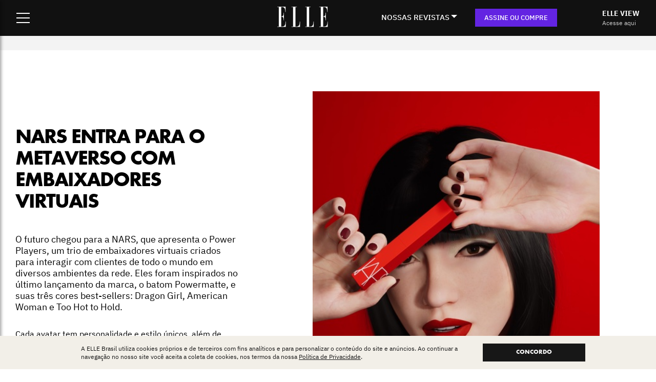

--- FILE ---
content_type: text/html; charset=UTF-8
request_url: https://elle.com.br/drops/nars-entra-para-o-metaverso-com-embaixadores-virtuais
body_size: 13926
content:
<!doctype html>
<!--[if lt IE 7]><html lang="pt-BR" prefix="og: https://ogp.me/ns#" class="no-js lt-ie9 lt-ie8 lt-ie7"><![endif]-->
<!--[if (IE 7)&!(IEMobile)]><html lang="pt-BR" prefix="og: https://ogp.me/ns#" class="no-js lt-ie9 lt-ie8"><![endif]-->
<!--[if (IE 8)&!(IEMobile)]><html lang="pt-BR" prefix="og: https://ogp.me/ns#" class="no-js lt-ie9"><![endif]-->
<!--[if gt IE 8]><!-->
<html lang="pt-BR" class="no-js">
<!--<![endif]-->
<!-- teste deploy hml -->
<head>

    
    
          <!-- Google Tag Manager -->
<script>(function(w,d,s,l,i){w[l]=w[l]||[];w[l].push({'gtm.start':
new Date().getTime(),event:'gtm.js'});var f=d.getElementsByTagName(s)[0],
j=d.createElement(s),dl=l!='dataLayer'?'&l='+l:'';j.async=true;j.src=
'https://www.googletagmanager.com/gtm.js?id='+i+dl;f.parentNode.insertBefore(j,f);
})(window,document,'script','dataLayer','GTM-NG694TW');</script>
<!-- End Google Tag Manager -->
    
  
  <link rel="preload" as="image" href="https://elle.com.br/wp-content/themes/theme-elle-brasil/library/images/logo-branco.png" />
  
  
  
        
    
    <link rel="preload" as="image" href="https://images.elle.com.br/2022/12/NARS_PowerPlayers.jpeg" />

  
  <link rel="preconnect" href="https://tagmanager.alright.network">
  <link rel="preconnect" href="https://securepubads.g.doubleclick.net">
  <meta charset="utf-8">
  
  <meta name="p:domain_verify" content="e52a67b98664a8f06040e4743c4ccfe6"/>

  
    <meta http-equiv="X-UA-Compatible" content="IE=edge">

  
  <title>NARS entra para o metaverso com embaixadores virtuais - ELLE Brasil</title>
  <meta name="HandheldFriendly" content="True">
  <meta name="MobileOptimized" content="320">
  <meta name="viewport" content="width=device-width, user-scalable=no" />

  <link href='https://elle.com.br/wp-content/themes/theme-elle-brasil/library/css/fontes.css' rel='stylesheet' type='text/css'>

  <link rel="apple-touch-icon" href="https://elle.com.br/wp-content/themes/theme-elle-brasil/library/images/apple-touch-icon.png">
  <link rel="icon" href="https://elle.com.br/wp-content/themes/theme-elle-brasil/favicon.png">
  <!--[if IE]>
			<link rel="shortcut icon" href="https://elle.com.br/wp-content/themes/theme-elle-brasil/favicon.ico">
		<![endif]-->
    <meta name="msapplication-TileColor" content="#f01d4f">
  <meta name="msapplication-TileImage"
    content="https://elle.com.br/wp-content/themes/theme-elle-brasil/library/images/win8-tile-icon.png">
  <meta name="theme-color" content="#121212">
  <link rel="pingback" href="https://elle.com.br/xmlrpc.php">

      <!-- Start VWO Common Smartcode -->
    <script  type='text/javascript'>
        var _vwo_clicks = 10;
    </script>
    <!-- End VWO Common Smartcode -->
        <!-- Start VWO Async SmartCode -->
    <link rel="preconnect" href="https://dev.visualwebsiteoptimizer.com" />
    <script  type='text/javascript' id='vwoCode'>
        /* Fix: wp-rocket (application/ld+json) */
        window._vwo_code || (function () {
            var account_id=756979,
                version=2.1,
                settings_tolerance=2000,
                library_tolerance=2500,
                use_existing_jquery=false,
                hide_element='body',
                hide_element_style = 'opacity:0 !important;filter:alpha(opacity=0) !important;background:none !important;transition:none !important;',
                /* DO NOT EDIT BELOW THIS LINE */
                f=false,w=window,d=document,v=d.querySelector('#vwoCode'),cK='_vwo_'+account_id+'_settings',cc={};try{var c=JSON.parse(localStorage.getItem('_vwo_'+account_id+'_config'));cc=c&&typeof c==='object'?c:{}}catch(e){}var stT=cc.stT==='session'?w.sessionStorage:w.localStorage;code={use_existing_jquery:function(){return typeof use_existing_jquery!=='undefined'?use_existing_jquery:undefined},library_tolerance:function(){return typeof library_tolerance!=='undefined'?library_tolerance:undefined},settings_tolerance:function(){return cc.sT||settings_tolerance},hide_element_style:function(){return'{'+(cc.hES||hide_element_style)+'}'},hide_element:function(){if(performance.getEntriesByName('first-contentful-paint')[0]){return''}return typeof cc.hE==='string'?cc.hE:hide_element},getVersion:function(){return version},finish:function(e){if(!f){f=true;var t=d.getElementById('_vis_opt_path_hides');if(t)t.parentNode.removeChild(t);if(e)(new Image).src='https://dev.visualwebsiteoptimizer.com/ee.gif?a='+account_id+e}},finished:function(){return f},addScript:function(e){var t=d.createElement('script');t.type='text/javascript';if(e.src){t.src=e.src}else{t.text=e.text}d.getElementsByTagName('head')[0].appendChild(t)},load:function(e,t){var i=this.getSettings(),n=d.createElement('script'),r=this;t=t||{};if(i){n.textContent=i;d.getElementsByTagName('head')[0].appendChild(n);if(!w.VWO||VWO.caE){stT.removeItem(cK);r.load(e)}}else{var o=new XMLHttpRequest;o.open('GET',e,true);o.withCredentials=!t.dSC;o.responseType=t.responseType||'text';o.onload=function(){if(t.onloadCb){return t.onloadCb(o,e)}if(o.status===200||o.status===304){_vwo_code.addScript({text:o.responseText})}else{_vwo_code.finish('&e=loading_failure:'+e)}};o.onerror=function(){if(t.onerrorCb){return t.onerrorCb(e)}_vwo_code.finish('&e=loading_failure:'+e)};o.send()}},getSettings:function(){try{var e=stT.getItem(cK);if(!e){return}e=JSON.parse(e);if(Date.now()>e.e){stT.removeItem(cK);return}return e.s}catch(e){return}},init:function(){if(d.URL.indexOf('__vwo_disable__')>-1)return;var e=this.settings_tolerance();w._vwo_settings_timer=setTimeout(function(){_vwo_code.finish();stT.removeItem(cK)},e);var t;if(this.hide_element()!=='body'){t=d.createElement('style');var i=this.hide_element(),n=i?i+this.hide_element_style():'',r=d.getElementsByTagName('head')[0];t.setAttribute('id','_vis_opt_path_hides');v&&t.setAttribute('nonce',v.nonce);t.setAttribute('type','text/css');if(t.styleSheet)t.styleSheet.cssText=n;else t.appendChild(d.createTextNode(n));r.appendChild(t)}else{t=d.getElementsByTagName('head')[0];var n=d.createElement('div');n.style.cssText='z-index: 2147483647 !important;position: fixed !important;left: 0 !important;top: 0 !important;width: 100% !important;height: 100% !important;background: white !important;';n.setAttribute('id','_vis_opt_path_hides');n.classList.add('_vis_hide_layer');t.parentNode.insertBefore(n,t.nextSibling)}var o='https://dev.visualwebsiteoptimizer.com/j.php?a='+account_id+'&u='+encodeURIComponent(d.URL)+'&vn='+version;if(w.location.search.indexOf('_vwo_xhr')!==-1){this.addScript({src:o})}else{this.load(o+'&x=true')}}};w._vwo_code=code;code.init();})();
    </script>
    <!-- End VWO Async SmartCode -->
    
<!-- Otimização dos mecanismos de pesquisa pelo Rank Math PRO - https://rankmath.com/ -->
<meta name="description" content="O futuro chegou para a NARS, que apresenta o Power Players, um trio de embaixadores virtuais criados para interagir com clientes de todo o mundo em diversos ambientes da rede. Eles foram inspirados no último lançamento da marca, o batom Powermatte, e suas três cores best-sellers: Dragon Girl, American Woman e Too Hot to Hold."/>
<meta name="robots" content="follow, index, max-snippet:-1, max-video-preview:-1, max-image-preview:large"/>
<link rel="canonical" href="https://elle.com.br/drops/nars-entra-para-o-metaverso-com-embaixadores-virtuais" />
<meta property="og:locale" content="pt_BR" />
<meta property="og:type" content="article" />
<meta property="og:title" content="NARS entra para o metaverso com embaixadores virtuais - ELLE Brasil" />
<meta property="og:description" content="O futuro chegou para a NARS, que apresenta o Power Players, um trio de embaixadores virtuais criados para interagir com clientes de todo o mundo em diversos ambientes da rede. Eles foram inspirados no último lançamento da marca, o batom Powermatte, e suas três cores best-sellers: Dragon Girl, American Woman e Too Hot to Hold." />
<meta property="og:url" content="https://elle.com.br/drops/nars-entra-para-o-metaverso-com-embaixadores-virtuais" />
<meta property="og:site_name" content="ELLE Brasil" />
<meta property="article:section" content="drops" />
<meta property="og:updated_time" content="2023-09-18T00:44:51-03:00" />
<meta property="og:image" content="https://images.elle.com.br/2022/12/NARS_PowerPlayers.jpeg" />
<meta property="og:image:secure_url" content="https://images.elle.com.br/2022/12/NARS_PowerPlayers.jpeg" />
<meta property="og:image:width" content="800" />
<meta property="og:image:height" content="600" />
<meta property="og:image:alt" content="NARS entra para o metaverso com embaixadores virtuais" />
<meta property="og:image:type" content="image/jpeg" />
<meta property="article:published_time" content="2022-12-12T14:25:43-03:00" />
<meta property="article:modified_time" content="2023-09-18T00:44:51-03:00" />
<meta name="twitter:card" content="summary_large_image" />
<meta name="twitter:title" content="NARS entra para o metaverso com embaixadores virtuais - ELLE Brasil" />
<meta name="twitter:description" content="O futuro chegou para a NARS, que apresenta o Power Players, um trio de embaixadores virtuais criados para interagir com clientes de todo o mundo em diversos ambientes da rede. Eles foram inspirados no último lançamento da marca, o batom Powermatte, e suas três cores best-sellers: Dragon Girl, American Woman e Too Hot to Hold." />
<meta name="twitter:image" content="https://images.elle.com.br/2022/12/NARS_PowerPlayers.jpeg" />
<meta name="twitter:label1" content="Escrito por" />
<meta name="twitter:data1" content="Bárbara Rossi" />
<meta name="twitter:label2" content="Tempo para leitura" />
<meta name="twitter:data2" content="Menos de um minuto" />
<!-- /Plugin de SEO Rank Math para WordPress -->

<link rel="alternate" type="application/rss+xml" title="Feed para ELLE Brasil &raquo;" href="https://elle.com.br/feed" />
<link rel="alternate" type="application/rss+xml" title="Feed de comentários para ELLE Brasil &raquo;" href="https://elle.com.br/comments/feed" />
<link rel="alternate" title="oEmbed (JSON)" type="application/json+oembed" href="https://elle.com.br/wp-json/oembed/1.0/embed?url=https%3A%2F%2Felle.com.br%2Fdrops%2Fnars-entra-para-o-metaverso-com-embaixadores-virtuais" />
<link rel="alternate" title="oEmbed (XML)" type="text/xml+oembed" href="https://elle.com.br/wp-json/oembed/1.0/embed?url=https%3A%2F%2Felle.com.br%2Fdrops%2Fnars-entra-para-o-metaverso-com-embaixadores-virtuais&#038;format=xml" />
<style id='wp-img-auto-sizes-contain-inline-css' type='text/css'>
img:is([sizes=auto i],[sizes^="auto," i]){contain-intrinsic-size:3000px 1500px}
/*# sourceURL=wp-img-auto-sizes-contain-inline-css */
</style>
<link rel='stylesheet' id='dashicons-css' href='https://elle.com.br/wp-includes/css/dashicons.min.css' type='text/css' media='all' />
<link rel='stylesheet' id='post-views-counter-frontend-css' href='https://elle.com.br/wp-content/plugins/post-views-counter/css/frontend.min.css' type='text/css' media='all' />
<style id='wp-emoji-styles-inline-css' type='text/css'>

	img.wp-smiley, img.emoji {
		display: inline !important;
		border: none !important;
		box-shadow: none !important;
		height: 1em !important;
		width: 1em !important;
		margin: 0 0.07em !important;
		vertical-align: -0.1em !important;
		background: none !important;
		padding: 0 !important;
	}
/*# sourceURL=wp-emoji-styles-inline-css */
</style>
<style id='classic-theme-styles-inline-css' type='text/css'>
/*! This file is auto-generated */
.wp-block-button__link{color:#fff;background-color:#32373c;border-radius:9999px;box-shadow:none;text-decoration:none;padding:calc(.667em + 2px) calc(1.333em + 2px);font-size:1.125em}.wp-block-file__button{background:#32373c;color:#fff;text-decoration:none}
/*# sourceURL=/wp-includes/css/classic-themes.min.css */
</style>
<link rel='stylesheet' id='jquery-lazyloadxt-spinner-css-css' href='//elle.com.br/wp-content/plugins/a3-lazy-load/assets/css/jquery.lazyloadxt.spinner.css' type='text/css' media='all' />
<link rel='stylesheet' id='postcss-css' href='https://elle.com.br/wp-content/themes/theme-elle-brasil/library/css/post.css?14' type='text/css' media='all' />
<link rel='stylesheet' id='resetcss-css' href='https://elle.com.br/wp-content/themes/theme-elle-brasil/library/css/reset.css' type='text/css' media='all' />
<link rel='stylesheet' id='bones-stylesheet-css' href='https://elle.com.br/wp-content/themes/theme-elle-brasil/library/css/style.css?24' type='text/css' media='all' />
<link rel='stylesheet' id='site-structure-css' href='https://elle.com.br/wp-content/themes/theme-elle-brasil/library/css/site-structure.css?v=9' type='text/css' media='all' />
<link rel='stylesheet' id='venda-avulsa-css' href='https://elle.com.br/wp-content/themes/theme-elle-brasil/library/css/venda-avulsa.css?5' type='text/css' media='all' />
<script type="text/javascript" src="https://elle.com.br/wp-includes/js/jquery/jquery.min.js" id="jquery-core-js"></script>
<script type="text/javascript" src="https://elle.com.br/wp-includes/js/jquery/jquery-migrate.min.js" id="jquery-migrate-js"></script>
<link rel="https://api.w.org/" href="https://elle.com.br/wp-json/" /><link rel="alternate" title="JSON" type="application/json" href="https://elle.com.br/wp-json/wp/v2/posts/34635" /><link rel='shortlink' href='https://elle.com.br/?p=34635' />
<link rel="icon" href="https://images.elle.com.br/2023/03/win8-tile-icon-150x150.webp" sizes="32x32" />
<link rel="icon" href="https://images.elle.com.br/2023/03/win8-tile-icon.webp" sizes="192x192" />
<link rel="apple-touch-icon" href="https://images.elle.com.br/2023/03/win8-tile-icon.webp" />
<meta name="msapplication-TileImage" content="https://images.elle.com.br/2023/03/win8-tile-icon.webp" />
		<style type="text/css" id="wp-custom-css">
			#content.post .container-botao{
  width: 100%;
  margin: 15px 0;
}

#content.post .container-botao a{
  display: inline-block;
  padding: 0 20px;
  color: white;
  background: black;
  text-transform: uppercase;
  line-height: 40px;
  text-decoration: none!important;
  font-size: 14px;
  font-weight: bold;
}


#content .faixa-topo-lacoste {
	font-size: 26px;
	line-height: 30px;
	font-family: 'FreightBigProLight';
	display: flex;
	align-items: center;
	justify-content: center;
}

@media (max-width: 1279px) { .faixa-topo-lacoste p {
	padding-top: 0 !important;
	}
}

.page-template-page-lacoste #lgpd{
	display: none!important;
}		</style>
		
    <script class="rm-i-script" defer src="https://www.googletagmanager.com/gtag/js?id=UA-158756523-2"></script><script class="rm-i-script">

    (function (i, s, o, g, r, a, m) {
        i["GoogleAnalyticsObject"] = r;
        (i[r] = i[r] || function () { (i[r].q = i[r].q || []).push(arguments);}),(i[r].l = 1 * new Date());
    })(window, document, "script", "/", "ga");
    ga('create', 'UA-158756523-2', 'auto', {'name': 'b'});

    window.dataLayer = window.dataLayer || [];
    window.gtag = function(){dataLayer.push(arguments);}
    gtag('js', new Date());

    var utmCampaignData = null;// ADD REFERRER AS SOURCE IF SOURCE IS NOT PRESENT OR IF ISN'T URL UTM
    if(utmCampaignData && (utmCampaignData.dataSource != "url" || !utmCampaignData['campaignSource'])) {
        var referrerAnchor = document.createElement('a');
        referrerAnchor.setAttribute('href', document.referrer);
        if(referrerAnchor.href && referrerAnchor.host) {
            var splitHost = referrerAnchor.host.split(".");
            var nakedDomain = splitHost.length < 3 ? splitHost[0] : splitHost[1];
            if (nakedDomain) {
                nakedDomain = nakedDomain[0].toUpperCase() + nakedDomain.substring(1);
                utmCampaignData['campaignSource'] = nakedDomain;
            }
        }
    }

    var configParams = { transport: 'beacon', send_page_view: false };
    // DEFAULTS
    if (utmCampaignData) {
        configParams.campaignName = utmCampaignData.campaignName;
        configParams.campaignSource = utmCampaignData.campaignSource;
        configParams.campaignMedium = utmCampaignData.campaignMedium;
        configParams.campaignContent = utmCampaignData.campaignContent;
        if (utmCampaignData.campaignKeyword) {
            configParams.campaignKeyword = utmCampaignData.campaignKeyword;
        }
    }

    gtag('config', 'UA-158756523-2', configParams);
		window._ga_cd_params = window._ga_cd_params || {};
    if(window._ga_cd_params && Object.keys(window._ga_cd_params).length){
        gtag('event', 'page_view', window._ga_cd_params);
    }else{
        gtag('event', 'page_view');
    }
</script>  
    <script async src='https://tagmanager.alright.network/manager/js/container_2ZOhubpe.js'></script>
  
    <!-- TESTE Plataformas teste A/B alternativas ao VWO -->
    
    <!-- GrowthBook.io <script async
  data-api-host="https://cdn.growthbook.io"
  data-client-key="sdk-wjXhIDqFmffTL1tt"
  src="https://cdn.jsdelivr.net/npm/@growthbook/growthbook/dist/bundles/auto.min.js"
  ></script> -->

    <!-- TESTE Plataformas teste A/B alternativas ao VWO -->
    
<style id='global-styles-inline-css' type='text/css'>
:root{--wp--preset--aspect-ratio--square: 1;--wp--preset--aspect-ratio--4-3: 4/3;--wp--preset--aspect-ratio--3-4: 3/4;--wp--preset--aspect-ratio--3-2: 3/2;--wp--preset--aspect-ratio--2-3: 2/3;--wp--preset--aspect-ratio--16-9: 16/9;--wp--preset--aspect-ratio--9-16: 9/16;--wp--preset--color--black: #000000;--wp--preset--color--cyan-bluish-gray: #abb8c3;--wp--preset--color--white: #ffffff;--wp--preset--color--pale-pink: #f78da7;--wp--preset--color--vivid-red: #cf2e2e;--wp--preset--color--luminous-vivid-orange: #ff6900;--wp--preset--color--luminous-vivid-amber: #fcb900;--wp--preset--color--light-green-cyan: #7bdcb5;--wp--preset--color--vivid-green-cyan: #00d084;--wp--preset--color--pale-cyan-blue: #8ed1fc;--wp--preset--color--vivid-cyan-blue: #0693e3;--wp--preset--color--vivid-purple: #9b51e0;--wp--preset--gradient--vivid-cyan-blue-to-vivid-purple: linear-gradient(135deg,rgb(6,147,227) 0%,rgb(155,81,224) 100%);--wp--preset--gradient--light-green-cyan-to-vivid-green-cyan: linear-gradient(135deg,rgb(122,220,180) 0%,rgb(0,208,130) 100%);--wp--preset--gradient--luminous-vivid-amber-to-luminous-vivid-orange: linear-gradient(135deg,rgb(252,185,0) 0%,rgb(255,105,0) 100%);--wp--preset--gradient--luminous-vivid-orange-to-vivid-red: linear-gradient(135deg,rgb(255,105,0) 0%,rgb(207,46,46) 100%);--wp--preset--gradient--very-light-gray-to-cyan-bluish-gray: linear-gradient(135deg,rgb(238,238,238) 0%,rgb(169,184,195) 100%);--wp--preset--gradient--cool-to-warm-spectrum: linear-gradient(135deg,rgb(74,234,220) 0%,rgb(151,120,209) 20%,rgb(207,42,186) 40%,rgb(238,44,130) 60%,rgb(251,105,98) 80%,rgb(254,248,76) 100%);--wp--preset--gradient--blush-light-purple: linear-gradient(135deg,rgb(255,206,236) 0%,rgb(152,150,240) 100%);--wp--preset--gradient--blush-bordeaux: linear-gradient(135deg,rgb(254,205,165) 0%,rgb(254,45,45) 50%,rgb(107,0,62) 100%);--wp--preset--gradient--luminous-dusk: linear-gradient(135deg,rgb(255,203,112) 0%,rgb(199,81,192) 50%,rgb(65,88,208) 100%);--wp--preset--gradient--pale-ocean: linear-gradient(135deg,rgb(255,245,203) 0%,rgb(182,227,212) 50%,rgb(51,167,181) 100%);--wp--preset--gradient--electric-grass: linear-gradient(135deg,rgb(202,248,128) 0%,rgb(113,206,126) 100%);--wp--preset--gradient--midnight: linear-gradient(135deg,rgb(2,3,129) 0%,rgb(40,116,252) 100%);--wp--preset--font-size--small: 13px;--wp--preset--font-size--medium: 20px;--wp--preset--font-size--large: 36px;--wp--preset--font-size--x-large: 42px;--wp--preset--spacing--20: 0.44rem;--wp--preset--spacing--30: 0.67rem;--wp--preset--spacing--40: 1rem;--wp--preset--spacing--50: 1.5rem;--wp--preset--spacing--60: 2.25rem;--wp--preset--spacing--70: 3.38rem;--wp--preset--spacing--80: 5.06rem;--wp--preset--shadow--natural: 6px 6px 9px rgba(0, 0, 0, 0.2);--wp--preset--shadow--deep: 12px 12px 50px rgba(0, 0, 0, 0.4);--wp--preset--shadow--sharp: 6px 6px 0px rgba(0, 0, 0, 0.2);--wp--preset--shadow--outlined: 6px 6px 0px -3px rgb(255, 255, 255), 6px 6px rgb(0, 0, 0);--wp--preset--shadow--crisp: 6px 6px 0px rgb(0, 0, 0);}:where(.is-layout-flex){gap: 0.5em;}:where(.is-layout-grid){gap: 0.5em;}body .is-layout-flex{display: flex;}.is-layout-flex{flex-wrap: wrap;align-items: center;}.is-layout-flex > :is(*, div){margin: 0;}body .is-layout-grid{display: grid;}.is-layout-grid > :is(*, div){margin: 0;}:where(.wp-block-columns.is-layout-flex){gap: 2em;}:where(.wp-block-columns.is-layout-grid){gap: 2em;}:where(.wp-block-post-template.is-layout-flex){gap: 1.25em;}:where(.wp-block-post-template.is-layout-grid){gap: 1.25em;}.has-black-color{color: var(--wp--preset--color--black) !important;}.has-cyan-bluish-gray-color{color: var(--wp--preset--color--cyan-bluish-gray) !important;}.has-white-color{color: var(--wp--preset--color--white) !important;}.has-pale-pink-color{color: var(--wp--preset--color--pale-pink) !important;}.has-vivid-red-color{color: var(--wp--preset--color--vivid-red) !important;}.has-luminous-vivid-orange-color{color: var(--wp--preset--color--luminous-vivid-orange) !important;}.has-luminous-vivid-amber-color{color: var(--wp--preset--color--luminous-vivid-amber) !important;}.has-light-green-cyan-color{color: var(--wp--preset--color--light-green-cyan) !important;}.has-vivid-green-cyan-color{color: var(--wp--preset--color--vivid-green-cyan) !important;}.has-pale-cyan-blue-color{color: var(--wp--preset--color--pale-cyan-blue) !important;}.has-vivid-cyan-blue-color{color: var(--wp--preset--color--vivid-cyan-blue) !important;}.has-vivid-purple-color{color: var(--wp--preset--color--vivid-purple) !important;}.has-black-background-color{background-color: var(--wp--preset--color--black) !important;}.has-cyan-bluish-gray-background-color{background-color: var(--wp--preset--color--cyan-bluish-gray) !important;}.has-white-background-color{background-color: var(--wp--preset--color--white) !important;}.has-pale-pink-background-color{background-color: var(--wp--preset--color--pale-pink) !important;}.has-vivid-red-background-color{background-color: var(--wp--preset--color--vivid-red) !important;}.has-luminous-vivid-orange-background-color{background-color: var(--wp--preset--color--luminous-vivid-orange) !important;}.has-luminous-vivid-amber-background-color{background-color: var(--wp--preset--color--luminous-vivid-amber) !important;}.has-light-green-cyan-background-color{background-color: var(--wp--preset--color--light-green-cyan) !important;}.has-vivid-green-cyan-background-color{background-color: var(--wp--preset--color--vivid-green-cyan) !important;}.has-pale-cyan-blue-background-color{background-color: var(--wp--preset--color--pale-cyan-blue) !important;}.has-vivid-cyan-blue-background-color{background-color: var(--wp--preset--color--vivid-cyan-blue) !important;}.has-vivid-purple-background-color{background-color: var(--wp--preset--color--vivid-purple) !important;}.has-black-border-color{border-color: var(--wp--preset--color--black) !important;}.has-cyan-bluish-gray-border-color{border-color: var(--wp--preset--color--cyan-bluish-gray) !important;}.has-white-border-color{border-color: var(--wp--preset--color--white) !important;}.has-pale-pink-border-color{border-color: var(--wp--preset--color--pale-pink) !important;}.has-vivid-red-border-color{border-color: var(--wp--preset--color--vivid-red) !important;}.has-luminous-vivid-orange-border-color{border-color: var(--wp--preset--color--luminous-vivid-orange) !important;}.has-luminous-vivid-amber-border-color{border-color: var(--wp--preset--color--luminous-vivid-amber) !important;}.has-light-green-cyan-border-color{border-color: var(--wp--preset--color--light-green-cyan) !important;}.has-vivid-green-cyan-border-color{border-color: var(--wp--preset--color--vivid-green-cyan) !important;}.has-pale-cyan-blue-border-color{border-color: var(--wp--preset--color--pale-cyan-blue) !important;}.has-vivid-cyan-blue-border-color{border-color: var(--wp--preset--color--vivid-cyan-blue) !important;}.has-vivid-purple-border-color{border-color: var(--wp--preset--color--vivid-purple) !important;}.has-vivid-cyan-blue-to-vivid-purple-gradient-background{background: var(--wp--preset--gradient--vivid-cyan-blue-to-vivid-purple) !important;}.has-light-green-cyan-to-vivid-green-cyan-gradient-background{background: var(--wp--preset--gradient--light-green-cyan-to-vivid-green-cyan) !important;}.has-luminous-vivid-amber-to-luminous-vivid-orange-gradient-background{background: var(--wp--preset--gradient--luminous-vivid-amber-to-luminous-vivid-orange) !important;}.has-luminous-vivid-orange-to-vivid-red-gradient-background{background: var(--wp--preset--gradient--luminous-vivid-orange-to-vivid-red) !important;}.has-very-light-gray-to-cyan-bluish-gray-gradient-background{background: var(--wp--preset--gradient--very-light-gray-to-cyan-bluish-gray) !important;}.has-cool-to-warm-spectrum-gradient-background{background: var(--wp--preset--gradient--cool-to-warm-spectrum) !important;}.has-blush-light-purple-gradient-background{background: var(--wp--preset--gradient--blush-light-purple) !important;}.has-blush-bordeaux-gradient-background{background: var(--wp--preset--gradient--blush-bordeaux) !important;}.has-luminous-dusk-gradient-background{background: var(--wp--preset--gradient--luminous-dusk) !important;}.has-pale-ocean-gradient-background{background: var(--wp--preset--gradient--pale-ocean) !important;}.has-electric-grass-gradient-background{background: var(--wp--preset--gradient--electric-grass) !important;}.has-midnight-gradient-background{background: var(--wp--preset--gradient--midnight) !important;}.has-small-font-size{font-size: var(--wp--preset--font-size--small) !important;}.has-medium-font-size{font-size: var(--wp--preset--font-size--medium) !important;}.has-large-font-size{font-size: var(--wp--preset--font-size--large) !important;}.has-x-large-font-size{font-size: var(--wp--preset--font-size--x-large) !important;}
/*# sourceURL=global-styles-inline-css */
</style>
</head>

<body class="wp-singular post-template-default single single-post postid-34635 single-format-standard wp-theme-theme-elle-brasil"  >
        <!-- Google Tag Manager (noscript) -->
<noscript><iframe src="https://www.googletagmanager.com/ns.html?id=GTM-NG694TW"
height="0" width="0" style="display:none;visibility:hidden"></iframe></noscript>
<!-- End Google Tag Manager (noscript) -->
    <div id="container">
    <header class="site-header" role="banner"  >
  <div class="header-wrapper">
    <div class="header-menu">
      <div class="hamburger-menu">
        <input id="menu__toggle" type="checkbox" />
        <label class="menu__btn" for="menu__toggle">
          <span></span>
        </label>
        <div class="menu__box">
          <div class="menu-itens">
            <div class="search-box">
              <form action="/" method="get" id="searchForm" name="searchForm">
                <input type="text" name="s" id="search" placeholder="Buscar" value="" />
                <button type="submit"></button>
              </form>
            </div>
            <ul class="main-menu">
                            <li><a href="/moda" title="MODA">MODA</a></li>
              <li><a href="/beleza" title="BELEZA">BELEZA</a></li>
              <li><a href="/cultura" title="CULTURA">CULTURA</a></li>
              <li><a href="/sociedade" title="SOCIEDADE">SOCIEDADE</a></li>
              <li><a href="/elle-decoration" title="DECORATION">DECORATION</a></li>
              <li><a href="/lifestyle" title="LIFESTYLE">LIFESTYLE</a></li>
              <li><a href="/elle-a-table" title="LIFESTYLE">ELLE à TABLE</a></li>
              <li><a href="/tag/horoscopo" title="HORÓSCOPO">HORÓSCOPO</a></li>
              <li><a href="/desfiles" title="DESFILES">DESFILES</a></li>
              <li><a href="/lookbook" title="COLUNAS">LOOKBOOK</a></li>
              <li><a href="/ponto-de-vista" title="PONTO DE VISTA">PONTO DE VISTA</a></li>
                            <li><a href="/elleview" class="elle-view-destaque" title="ELLE VIEW">ELLE VIEW</a></li>
                          </ul>
            <ul class="nossas-revistas-menu">
              <li>NOSSAS REVISTAS</li>
              <li><a href="https://loja.elle.com.br/revista-elle?utm_source=site&utm_medium=menu-nossas-revistas-mobile&utm_campaign=link-elle" title="ELLE IMPRESSA">ELLE IMPRESSA</a></li>
              <li><a href="/elle-view" title="ELLE VIEW">ELLE VIEW</a></li>
              <li><a href="https://loja.elle.com.br/revista-elle-men?utm_source=site&utm_medium=menu-nossas-revistas-mobile&utm_campaign=link-men" title="ELLE MEN">ELLE MEN</a></li>
              <li><a href="https://loja.elle.com.br/revista-elle-decoration?utm_source=site&utm_medium=menu-nossas-revistas-mobile&utm_campaign=link-decoration" title="ELLE DECORATION">ELLE DECORATION</a></li>
              <li><a href="https://loja.elle.com.br/elle-beaute?utm_source=site&utm_medium=menu-nossas-revistas-mobile&utm_campaign=link-beaute" title="ELLE BEAUTÉ">ELLE BEAUTÉ</a></li>
              <li><a href="https://loja.elle.com.br/revista-elle-a-table?utm_source=site&utm_medium=menu-nossas-revistas-mobile&utm_campaign=link-a-table" title="ELLE BEAUTÉ">ELLE À TABLE</a></li>
            </ul>
            <ul class="sub-menu">
              <li><a href="/tag/beauty-chat" title="BEAUTY CHAT">BEAUTY CHAT</a></li>
              <li><a href="/tag/edidabr" title="EDIDABR">EDIDABR</a></li>
              <li><a href="/stories" title="WEBSTORIES">WEBSTORIES</a></li>
              <li><a href="/elleview/edicao-digital-31/autoamor" title="AUTOAMOR">AUTOAMOR</a></li>
              <li><a href="/tag/elle-testa" title="ELLE TESTA">ELLE TESTA</a></li>
              <li><a href="/podcast" title="PODCAST">PODCAST</a></li>
              <li><a href="/newsletter" title="NEWSLETTER">NEWSLETTER</a></li>
              <li class="separator"></li>
              <li><a href="https://loja.elle.com.br/account#/profile?utm_source=site&utm_medium=menu-hamburguer&utm_campaign=links-menu" target="_blank" title="MINHA CONTA">MINHA CONTA</a>
              </li>
              <li><a href="/contato" title="CONTATO">CONTATO</a></li>
            </ul>
            <ul class="site-menu-social">
	<li class="instagram"><a href="https://www.instagram.com/ellebrasil/" target="_blank" title="Instagram">Instagram</a></li>
	<li class="twitter"><a href="https://twitter.com/ellebrasil" target="_blank" title="Twitter">Twitter</a></li>
	<li class="facebook"><a href="https://www.facebook.com/ElleBrasil/" target="_blank" title="Facebook">Facebook</a></li>
	<li class="youtube"><a href="https://www.youtube.com/user/ellebrasil" target="_blank" title="Youtube">Youtube</a></li>
	<li class="linkedin"><a href="https://www.linkedin.com/company/ellebrasil/mycompany/" target="_blank" title="Linkedin">Linkedin</a></li>
	<li class="tiktok"><a href="https://www.tiktok.com/@ellebrasil" target="_blank" title="TikTok">TikTok</a></li>
</ul>          </div>
          <div class="menu-oferta">
            <img src="https://elle.com.br/wp-content/themes/theme-elle-brasil/library/images/premium.png?v=43" alt="ELLE Premium" />
            <h4>ASSINE ELLE PREMIUM</h4>
            <p>Receba os 4 volumes impressos anuais, em formato maior e acabamento de livro. E acesse a ELLE View, nossa revista digital, com conteúdo mensal exclusivo e diferente da impressa.</p>
            <span class="preco">
              <small>12x<br> </small>
              R$ 24
              <small>
                ,99<br>
                /MÊS
              </small>
            </span>
            <a class="btn-menu-assinar" href="https://loja.elle.com.br/assinatura?utm_source=site&utm_medium=menu-hamburguer&utm_campaign=banner-menu" target="_blank" title="Quero assinar">QUERO ASSINAR</a>
          </div>
        </div>
      </div>
    </div>
    <div class="header-logo">
      <a href="/" title="ELLE Brasil - Home ">
                  <img src="https://elle.com.br/wp-content/themes/theme-elle-brasil/library/images/logo-branco.png" alt="Logo ELLE" />
              </a>
    </div>
    <div class="header-wrapper-revistas">
      <div class="header-menu-revistas">
        <div class="dropdown">
          <button class="dropbtn">NOSSAS REVISTAS</button>
          <div class="dropdown-content">
            <div class="dropdown-wrapper">
              <a href="/elle-view">
                <div class="img-wrapper">
                  <img src="https://elle.com.br/wp-content/themes/theme-elle-brasil/library/images/view.png?v=44" alt="Elle View" />
                </div>
                <h4>elle view</h4>
                <p>Nossa revista digital mensal, com conteúdo 100% próprio e diferente da edição impressa. Para
                  computador ou celular.</p>
                <span>
                  Última edição:<br>
                  #62 Mulheres que transformam
                </span>
                <span class="btn-black">CONFIRA</span>
              </a>
              <a href="https://loja.elle.com.br/revista-elle?utm_source=site&utm_medium=menu-nossas-revistas&utm_campaign=link-elle" target="_blank">
                <div class="img-wrapper">
                  <img src="https://elle.com.br/wp-content/themes/theme-elle-brasil/library/images/capa-impressa-menu.png"
                    alt="Elle Print" />
                </div>
                <h4>elle impressa</h4>
                <p>Nossa revista impressa, assine e receba os quatro volumes anuais em casa, em um formato maior e
                  acabamento de livro.</p>
                <span>
                  Última edição:<br>
                  #22 Djavan, Isabeli Fontana e Mahany Pery
                </span>
                <span class="btn-black">CONFIRA</span>
              </a>
              <a href="https://loja.elle.com.br/revista-elle-decoration?utm_source=site&utm_medium=menu-nossas-revistas&utm_campaign=link-decoration" target="_blank">
                <div class="img-wrapper">
                  <img src="https://elle.com.br/wp-content/themes/theme-elle-brasil/library/images/mockup-decor-2.png"
                    alt="Elle Decoration" />
                </div>
                <h4>elle decoration</h4>
                <p>Conteúdos de arquitetura, design, arte e decoração, em mais de 300 páginas com formato grande e
                  acabamento de livro.</p>
                <span>
                  Última edição:<br>
                  #04 Sentimento e Identidade
                </span>
                <span class="btn-black">CONFIRA</span>
              </a>
              <a href="https://loja.elle.com.br/revista-elle-men?utm_source=site&utm_medium=menu-nossas-revistas&utm_campaign=link-men" target="_blank">
                <div class="img-wrapper">
                  <img src="https://elle.com.br/wp-content/themes/theme-elle-brasil/library/images/capa-menu-elle-men.jpg"
                    alt="Elle Men" />
                </div>
                <h4>elle men</h4>
                <p>Uma edição voltada ao universo masculino e sua evolução. Reportagens, matérias e editoriais
                  exclusivos.</p>
                <span>
                  Última edição:<br>
                  #05 Wagner Moura e Felca
                </span>
                <span class="btn-black">CONFIRA</span>
              </a>
              <a href="https://loja.elle.com.br/elle-beaute?utm_source=site&utm_medium=menu-nossas-revistas&utm_campaign=link-beaute" target="_blank">
                <div class="img-wrapper">
                  <img src="https://elle.com.br/wp-content/themes/theme-elle-brasil/library/images/capa-menu-elle-beaute.jpg"
                    alt="Elle Beauté" />
                </div>
                <h4>elle beauté</h4>
                <p>A ELLE Beauté é a primeira revista impressa da ELLE Brasil 100% dedicada ao universo da beleza.</p>
                <span>
                  Última edição:<br>
                  #03
                </span>
                <span class="btn-black">CONFIRA</span>
              </a>
              <a href="https://loja.elle.com.br/revista-elle-a-table?utm_source=site&utm_medium=menu-nossas-revistas&utm_campaign=link-a-table" target="_blank">
                <div class="img-wrapper">
                  <img src="https://elle.com.br/wp-content/themes/theme-elle-brasil/library/images/capa-menu-elle-a-table.jpg"
                    alt="Elle Beauté" />
                </div>
                <h4>elle à table</h4>
                <p>Uma ELLE para amantes da gastronomia, com receitas, entrevistas com chefs e imagens de babar.</p>
                <span>
                  Última edição:<br>
                  #02
                </span>
                <span class="btn-black">CONFIRA</span>
              </a>
            </div>
          </div>
        </div>
      </div>

      <div class="header-btn-assine">
        <a href="https://loja.elle.com.br?utm_source=site&utm_medium=faixa-header&utm_campaign=botao-assine-desk" target="_blank" title="ASSINE ELLE" class="desktop">ASSINE OU COMPRE</a>
        <a href="https://loja.elle.com.br?utm_source=site&utm_medium=faixa-header&utm_campaign=botao-assine-mobile" target="_blank" title="ASSINE ELLE" class="mobile">ASSINE OU COMPRE</a>
      </div>

      <div class="header-btn-assine teste-ab mobile">
        <a href="https://loja.elle.com.br?utm_source=site&utm_medium=faixa-header&utm_campaign=botao-assine-test-AB" target="_blank" title="ASSINE ELLE" id="header-btn-assine">ASSINE OU COMPRE</a>
      </div>

      <div id="menu-assine">
        <h5>Assinatura</h5>
        <a href="https://loja.elle.com.br" target="_blank">Confira nossos planos</a>
        <p>São 3 opções de planos para você escolher como quer assinar o melhor conteúdo de moda do Brasil. À partir de R$ 9,99/mês.</p>
        <br class="clear">
        <h5>Comprar edição avulsa</h5>
        <a href="/venda-avulsa-elle">Confira nossa loja</a>
        <p>Compre qualquer uma de nossas edições atuais ou anteriores da ELLE, ELLE Men, ELLE Decoration, ELLE Beauté e ELLE à Table. À partir de R$ 54,90. Com frete grátis!</p>
      </div>

      <div class="header-acesse-view">
        <a href="/elleview" title="Acesse nossa edição digital">
          <span id="welcomemessagespanheader">ELLE VIEW</span><br>
          <small id="messagesmallheader">Acesse aqui</small>
        </a>
      </div>
    </div>
  </div>
</header>
<nav aria-label="breadcrumbs" class="rank-math-breadcrumb"><p><a href="https://elle.com.br">Home</a><span class="separator"> - </span><a href="https://elle.com.br/drops">drops</a><span class="separator"> - </span><span class="last">NARS entra para o metaverso com embaixadores virtuais</span></p></nav>
<div id="content" class="post">
	
			<div class="full-horizontal">
			<div id="display1_internas"></div>
		</div>
	
	
	
	
	
	<main id="main" role="main"   >

											<article>
									<header>
																														<div class="destaque  half-screen">
							<div class="content-wrapper half-screen">
								<ul class="taglist full-screen">
																			  	<li>
										  		<a href="https://elle.com.br/drops">
										  			drops										  													  		</a>
										  	</li>
																		</ul>
								<div class="texto-destaque">
									<h1>NARS entra para o metaverso com embaixadores virtuais</h1>
																			<h2>O futuro chegou para a NARS, que apresenta o Power Players, um trio de embaixadores virtuais criados para interagir com clientes de todo o mundo em diversos ambientes da rede. Eles foram inspirados no último lançamento da marca, o batom Powermatte, e suas três cores best-sellers: Dragon Girl, American Woman e Too Hot to Hold.</h2>
																												<p><span style="font-weight: 400;">Cada avatar tem personalidade e estilo únicos, além de histórias bem detalhadas. O styling é de Patti Wilson, colaboradora de longa de François Nars, fundador e diretor criativo, e a maquiagem é de Lena Koro, diretora artística global. </span></p>
										<br>
										<p><time class="updated" datetime="2022-12-12">12 de dezembro de 2022</time></p>
																	</div>
																<div class="social-share">
																		<ul>
										<li class="facebook">
											<a href="https://www.facebook.com/sharer/sharer.php?u=https://elle.com.br/drops/nars-entra-para-o-metaverso-com-embaixadores-virtuais" title="Compartilhar no Facebook" target="_blank" rel="noopener noreferrer">
												<img src="https://elle.com.br/wp-content/themes/theme-elle-brasil/library/images/icon-facebook.png" alt="Icone Facebook" />
											</a>
										</li>
										<li class="twitter">
											<a href="https://twitter.com/intent/tweet?url=https://elle.com.br/drops/nars-entra-para-o-metaverso-com-embaixadores-virtuais&text=NARS+entra+para+o+metaverso+com+embaixadores+virtuais" title="Compartilhar no Twitter" target="_blank" rel="noopener noreferrer">
												<img src="https://elle.com.br/wp-content/themes/theme-elle-brasil/library/images/icon-twitter.png" alt="Icone Twitter" />
											</a>
										</li>
										<li class="twitter">
											<a href="https://api.whatsapp.com/send?text=NARS+entra+para+o+metaverso+com+embaixadores+virtuais%20https://elle.com.br/drops/nars-entra-para-o-metaverso-com-embaixadores-virtuais" title="Compartilhar no Whatsapp" target="_blank" rel="noopener noreferrer">
												<img src="https://elle.com.br/wp-content/themes/theme-elle-brasil/library/images/icon-whatsapp.png" alt="Icone Whatsapp" />
											</a>
										</li>
									</ul>
								</div>
								
								<br class="clear" />
							</div>
							<div class="image-destaque half-screen">
																																			<img width="800" height="600" src="https://images.elle.com.br/2022/12/NARS_PowerPlayers.jpeg" class="no-lazy wp-post-image" alt="NARS PowerPlayers" loading="eager" decoding="async" fetchpriority="high" title="NARS entra para o metaverso com embaixadores virtuais">																<div class="overlay"></div>
								<div class="credito">
									<span></span>
									<span></span>
								</div>
							</div>
							
							<br class="clear" />
						</div>
						<br class="clear" />

													<div class="full-horizontal">
								<div id="display3_internas"></div>
							</div>
						
					</header>
					<br class="clear" />
										<section class="post-body" id="post-body">
						<div class="content-wrapper">
							<div id="post-sidebar">
																	<div id="display2_internas" class="half-screen"></div>
															</div>
							<div id="post-content">
															</div>
							<div id="post-produtos">
								<ul class="produtos">
																	</ul>
							</div>
						<br class="clear" />
						</div>
					</section>
												</article>
			
			
			<div class="post-veja-mais">
	<div class="content-wrapper">
		<h3 class="post-veja-mais-title">Veja mais</h3>
		<div class="item-wrapper">
						
										
					<a class="item" href="https://elle.com.br/drops/sao-paulo-coffee-festival-reune-amantes-do-cafe-na-bienal">
						<div><img width="310" height="420" src="//elle.com.br/wp-content/plugins/a3-lazy-load/assets/images/lazy_placeholder.gif" data-lazy-type="image" data-src="https://images.elle.com.br/2024/06/Foto-Sao-Paulo-Coffee-Festival-5-credito-Agencia-Ophelia-310x420.jpg" class="lazy lazy-hidden attachment-destaque-vertical-small size-destaque-vertical-small wp-post-image" alt="São Paulo Coffee Festival" decoding="async" loading="lazy" title="São Paulo Coffee Festival reúne amantes do café na Bienal"><noscript><img width="310" height="420" src="https://images.elle.com.br/2024/06/Foto-Sao-Paulo-Coffee-Festival-5-credito-Agencia-Ophelia-310x420.jpg" class="attachment-destaque-vertical-small size-destaque-vertical-small wp-post-image" alt="São Paulo Coffee Festival" decoding="async" loading="lazy" title="São Paulo Coffee Festival reúne amantes do café na Bienal"></noscript></div>
						<h4>São Paulo Coffee Festival reúne amantes do café na Bienal</h4>
					</a>

										
					<a class="item" href="https://elle.com.br/drops/festival-de-tapas-traz-receitas-ineditas">
						<div><img width="310" height="420" src="//elle.com.br/wp-content/plugins/a3-lazy-load/assets/images/lazy_placeholder.gif" data-lazy-type="image" data-src="https://images.elle.com.br/2024/06/WhatsApp-Image-2024-06-11-at-12.06.27-310x420.jpeg" class="lazy lazy-hidden attachment-destaque-vertical-small size-destaque-vertical-small wp-post-image" alt="Festival de Tapas Huevos Locos" decoding="async" loading="lazy" title="Festival de Tapas traz receitas inéditas para compartilhar"><noscript><img width="310" height="420" src="https://images.elle.com.br/2024/06/WhatsApp-Image-2024-06-11-at-12.06.27-310x420.jpeg" class="attachment-destaque-vertical-small size-destaque-vertical-small wp-post-image" alt="Festival de Tapas Huevos Locos" decoding="async" loading="lazy" title="Festival de Tapas traz receitas inéditas para compartilhar"></noscript></div>
						<h4>Festival de Tapas traz receitas inéditas para compartilhar</h4>
					</a>

										
					<a class="item" href="https://elle.com.br/drops/breakfast-weekend-2024-sao-paulo">
						<div><img width="310" height="420" src="//elle.com.br/wp-content/plugins/a3-lazy-load/assets/images/lazy_placeholder.gif" data-lazy-type="image" data-src="https://images.elle.com.br/2024/04/pullmanspibirapuera-1024x683-2-310x420.jpg" class="lazy lazy-hidden attachment-destaque-vertical-small size-destaque-vertical-small wp-post-image" alt="breakfast weekend" decoding="async" loading="lazy" title="Breakfast Weekend começa este sábado em São Paulo"><noscript><img width="310" height="420" src="https://images.elle.com.br/2024/04/pullmanspibirapuera-1024x683-2-310x420.jpg" class="attachment-destaque-vertical-small size-destaque-vertical-small wp-post-image" alt="breakfast weekend" decoding="async" loading="lazy" title="Breakfast Weekend começa este sábado em São Paulo"></noscript></div>
						<h4>Breakfast Weekend começa este sábado em São Paulo</h4>
					</a>

										
					<a class="item" href="https://elle.com.br/drops/nekofest-2024">
						<div><img width="310" height="420" src="//elle.com.br/wp-content/plugins/a3-lazy-load/assets/images/lazy_placeholder.gif" data-lazy-type="image" data-src="https://images.elle.com.br/2024/04/Neko-Fest_Foto-Lais-Acsa-2-310x420.jpg" class="lazy lazy-hidden attachment-destaque-vertical-small size-destaque-vertical-small wp-post-image" alt="NekoFest" decoding="async" loading="lazy" title="NêkoFest leva cultura e gastronomia asiática para Pinheiros"><noscript><img width="310" height="420" src="https://images.elle.com.br/2024/04/Neko-Fest_Foto-Lais-Acsa-2-310x420.jpg" class="attachment-destaque-vertical-small size-destaque-vertical-small wp-post-image" alt="NekoFest" decoding="async" loading="lazy" title="NêkoFest leva cultura e gastronomia asiática para Pinheiros"></noscript></div>
						<h4>NêkoFest leva cultura e gastronomia asiática para Pinheiros</h4>
					</a>

				
					</div>
	</div>
</div>
		
	</main>

</div>
		
	<div id="datalayer"
		data-title="NARS entra para o metaverso com embaixadores virtuais"
		data-author=""
		data-date="12/12/2022"
		data-tags=""
		data-category="drops" >
	</div>
<script type="text/javascript">

	var item = document.getElementById("datalayer");

	var arr_tags = [];
	var tags = item.dataset.tags.split(", ");
	for (var i = tags.length - 1; i >= 0; i--) {
		if(tags[i]){
			arr_tags["tag_"+i] = tags[i];
		}
	}

	var dataLayer  = window.dataLayer || [];
	dataLayer.push({
	  event: "view_post", 
	  post: {
		    content_type: "post", 
		    category_name: item.dataset.category, 
		    post_name: item.dataset.title,
		    post_category: item.dataset.category, 
		    post_author: item.dataset.author, 
		    post_date_publish: item.dataset.date,
		    post_tags: arr_tags
	  	}
	});
</script>
			<footer class="site-footer">
	<div class="site-footer-wrapper">
		<div class="site-footer-logo">
			<a href="/" title="ELLE Brasil - Home "><img src="https://elle.com.br/wp-content/themes/theme-elle-brasil/library/images/logo-branco.png" alt="Logo ELLE"/></a>
		</div>
		<div class="site-footer-menus">
			<ul class="site-menu-social">
	<li class="instagram"><a href="https://www.instagram.com/ellebrasil/" target="_blank" title="Instagram">Instagram</a></li>
	<li class="twitter"><a href="https://twitter.com/ellebrasil" target="_blank" title="Twitter">Twitter</a></li>
	<li class="facebook"><a href="https://www.facebook.com/ElleBrasil/" target="_blank" title="Facebook">Facebook</a></li>
	<li class="youtube"><a href="https://www.youtube.com/user/ellebrasil" target="_blank" title="Youtube">Youtube</a></li>
	<li class="linkedin"><a href="https://www.linkedin.com/company/ellebrasil/mycompany/" target="_blank" title="Linkedin">Linkedin</a></li>
	<li class="tiktok"><a href="https://www.tiktok.com/@ellebrasil" target="_blank" title="TikTok">TikTok</a></li>
</ul>			<ul class="site-menu-footer">
				<li><a href="/assine" title="ASSINE OU COMPRE">ASSINE OU COMPRE</a></li>
				<li><a href="/newsletter" title="NEWSLETTER">NEWSLETTER</a></li>
			</ul>
			<ul class="site-menu-footer">
				<li><a href="/contato" title="CONTATO">CONTATO</a></li>
				<li><a href="/expediente" title="EXPEDIENTE">EXPEDIENTE</a></li>
			</ul>
			<ul class="site-menu-footer">
				<li><a href="/politica-de-privacidade" title="POLÍTICA DE PRIVACIDADE">POLÍTICA DE PRIVACIDADE</a></li>
				<li><a href="/termos-de-uso" title="TERMOS DE USO">TERMOS DE USO</a></li>
			</ul>
		</div>
		<p>© ELLE Brasil 2025</p>
	</div>
</footer>
			</div>
			<div id="lgpd">
			  <div id="lgpd-container">
			    <div id="lgpd-text">
			      <p>A ELLE Brasil utiliza cookies pr&#243;prios e de terceiros com fins anal&#237;ticos e para personalizar o
			        conte&#250;do do site e an&#250;ncios. Ao continuar a navega&#231;&#227;o no nosso site voc&#234; aceita a
			        coleta de cookies, nos termos da nossa <a href="/politica-de-privacidade/"
			          title="Politica de privacidade">Pol&#237;tica de Privacidade</a>.</p>
			    </div>
			    <div id="lgpd-button"><a href="javascript:void(0)" class="lgpd-button-confirm"
			        id="lgpd-button-show-newsletter">Concordo</a></div>
			  </div>
			  
			  				  <div id="lgpd-newsletter-v2">
				    <div class="wrapper">
				      <div id="close-button-newsletter"></div>
				      <div class="lgpd-newsletter-v2-text">
				        <span class="title">Assine gratuitamente nossa newsletter</span>
				        <span class="desc">Receba doses semanais de moda, beleza, cultura e lifestyle em seu e-mail, além de todas as
				          novidades e lançamentos da ELLE.</span>
				        <a href="#" class="desktop" id="assinante-desktop">Já sou assinante</a>
				      </div>
				      <div class="lgpd-newsletter-v2-form">
				        <div class='_form_17'></div><script type='text/javascript' src='https://elle-mkt.activehosted.com/f/embed.php?static=0&id=17&696CC9047AD98&nostyles=1&preview=0'></script>				      </div>
				      <a href="#" class="mobile" id="assinante-mobile">Já sou assinante</a>
				      <br class="clear">
				      
				    </div>
				  </div>
							</div>

						<script type="speculationrules">
{"prefetch":[{"source":"document","where":{"and":[{"href_matches":"/*"},{"not":{"href_matches":["/wp-*.php","/wp-admin/*","/wp-content/uploads/*","/wp-content/*","/wp-content/plugins/*","/wp-content/themes/theme-elle-brasil/*","/*\\?(.+)"]}},{"not":{"selector_matches":"a[rel~=\"nofollow\"]"}},{"not":{"selector_matches":".no-prefetch, .no-prefetch a"}}]},"eagerness":"conservative"}]}
</script>
<script type="text/javascript" id="site_tracking-js-extra">
/* <![CDATA[ */
var php_data = {"ac_settings":{"tracking_actid":800754601,"site_tracking_default":1},"user_email":""};
//# sourceURL=site_tracking-js-extra
/* ]]> */
</script>
<script type="text/javascript" src="https://elle.com.br/wp-content/plugins/activecampaign-subscription-forms/site_tracking.js" id="site_tracking-js"></script>
<script type="text/javascript" id="jquery-lazyloadxt-js-extra">
/* <![CDATA[ */
var a3_lazyload_params = {"apply_images":"1","apply_videos":"1"};
//# sourceURL=jquery-lazyloadxt-js-extra
/* ]]> */
</script>
<script type="text/javascript" src="//elle.com.br/wp-content/plugins/a3-lazy-load/assets/js/jquery.lazyloadxt.extra.min.js" id="jquery-lazyloadxt-js"></script>
<script type="text/javascript" src="//elle.com.br/wp-content/plugins/a3-lazy-load/assets/js/jquery.lazyloadxt.srcset.min.js" id="jquery-lazyloadxt-srcset-js"></script>
<script type="text/javascript" id="jquery-lazyloadxt-extend-js-extra">
/* <![CDATA[ */
var a3_lazyload_extend_params = {"edgeY":"1200","horizontal_container_classnames":""};
//# sourceURL=jquery-lazyloadxt-extend-js-extra
/* ]]> */
</script>
<script type="text/javascript" src="//elle.com.br/wp-content/plugins/a3-lazy-load/assets/js/jquery.lazyloadxt.extend.js" id="jquery-lazyloadxt-extend-js"></script>
<script type="text/javascript" src="https://elle.com.br/wp-content/themes/theme-elle-brasil/library/js/post.js?1" id="postjs-js"></script>
<script type="text/javascript" src="https://elle.com.br/wp-content/themes/theme-elle-brasil/library/js/site-structure.js?8" id="site-structure-js"></script>
<script id="wp-emoji-settings" type="application/json">
{"baseUrl":"https://s.w.org/images/core/emoji/17.0.2/72x72/","ext":".png","svgUrl":"https://s.w.org/images/core/emoji/17.0.2/svg/","svgExt":".svg","source":{"concatemoji":"https://elle.com.br/wp-includes/js/wp-emoji-release.min.js"}}
</script>
<script type="module">
/* <![CDATA[ */
/*! This file is auto-generated */
const a=JSON.parse(document.getElementById("wp-emoji-settings").textContent),o=(window._wpemojiSettings=a,"wpEmojiSettingsSupports"),s=["flag","emoji"];function i(e){try{var t={supportTests:e,timestamp:(new Date).valueOf()};sessionStorage.setItem(o,JSON.stringify(t))}catch(e){}}function c(e,t,n){e.clearRect(0,0,e.canvas.width,e.canvas.height),e.fillText(t,0,0);t=new Uint32Array(e.getImageData(0,0,e.canvas.width,e.canvas.height).data);e.clearRect(0,0,e.canvas.width,e.canvas.height),e.fillText(n,0,0);const a=new Uint32Array(e.getImageData(0,0,e.canvas.width,e.canvas.height).data);return t.every((e,t)=>e===a[t])}function p(e,t){e.clearRect(0,0,e.canvas.width,e.canvas.height),e.fillText(t,0,0);var n=e.getImageData(16,16,1,1);for(let e=0;e<n.data.length;e++)if(0!==n.data[e])return!1;return!0}function u(e,t,n,a){switch(t){case"flag":return n(e,"\ud83c\udff3\ufe0f\u200d\u26a7\ufe0f","\ud83c\udff3\ufe0f\u200b\u26a7\ufe0f")?!1:!n(e,"\ud83c\udde8\ud83c\uddf6","\ud83c\udde8\u200b\ud83c\uddf6")&&!n(e,"\ud83c\udff4\udb40\udc67\udb40\udc62\udb40\udc65\udb40\udc6e\udb40\udc67\udb40\udc7f","\ud83c\udff4\u200b\udb40\udc67\u200b\udb40\udc62\u200b\udb40\udc65\u200b\udb40\udc6e\u200b\udb40\udc67\u200b\udb40\udc7f");case"emoji":return!a(e,"\ud83e\u1fac8")}return!1}function f(e,t,n,a){let r;const o=(r="undefined"!=typeof WorkerGlobalScope&&self instanceof WorkerGlobalScope?new OffscreenCanvas(300,150):document.createElement("canvas")).getContext("2d",{willReadFrequently:!0}),s=(o.textBaseline="top",o.font="600 32px Arial",{});return e.forEach(e=>{s[e]=t(o,e,n,a)}),s}function r(e){var t=document.createElement("script");t.src=e,t.defer=!0,document.head.appendChild(t)}a.supports={everything:!0,everythingExceptFlag:!0},new Promise(t=>{let n=function(){try{var e=JSON.parse(sessionStorage.getItem(o));if("object"==typeof e&&"number"==typeof e.timestamp&&(new Date).valueOf()<e.timestamp+604800&&"object"==typeof e.supportTests)return e.supportTests}catch(e){}return null}();if(!n){if("undefined"!=typeof Worker&&"undefined"!=typeof OffscreenCanvas&&"undefined"!=typeof URL&&URL.createObjectURL&&"undefined"!=typeof Blob)try{var e="postMessage("+f.toString()+"("+[JSON.stringify(s),u.toString(),c.toString(),p.toString()].join(",")+"));",a=new Blob([e],{type:"text/javascript"});const r=new Worker(URL.createObjectURL(a),{name:"wpTestEmojiSupports"});return void(r.onmessage=e=>{i(n=e.data),r.terminate(),t(n)})}catch(e){}i(n=f(s,u,c,p))}t(n)}).then(e=>{for(const n in e)a.supports[n]=e[n],a.supports.everything=a.supports.everything&&a.supports[n],"flag"!==n&&(a.supports.everythingExceptFlag=a.supports.everythingExceptFlag&&a.supports[n]);var t;a.supports.everythingExceptFlag=a.supports.everythingExceptFlag&&!a.supports.flag,a.supports.everything||((t=a.source||{}).concatemoji?r(t.concatemoji):t.wpemoji&&t.twemoji&&(r(t.twemoji),r(t.wpemoji)))});
//# sourceURL=https://elle.com.br/wp-includes/js/wp-emoji-loader.min.js
/* ]]> */
</script>
			</body>

			</html>

--- FILE ---
content_type: text/html; charset=utf-8
request_url: https://www.google.com/recaptcha/api2/aframe
body_size: 184
content:
<!DOCTYPE HTML><html><head><meta http-equiv="content-type" content="text/html; charset=UTF-8"></head><body><script nonce="bG2u3u1S5QFZhuNN1J4-Rw">/** Anti-fraud and anti-abuse applications only. See google.com/recaptcha */ try{var clients={'sodar':'https://pagead2.googlesyndication.com/pagead/sodar?'};window.addEventListener("message",function(a){try{if(a.source===window.parent){var b=JSON.parse(a.data);var c=clients[b['id']];if(c){var d=document.createElement('img');d.src=c+b['params']+'&rc='+(localStorage.getItem("rc::a")?sessionStorage.getItem("rc::b"):"");window.document.body.appendChild(d);sessionStorage.setItem("rc::e",parseInt(sessionStorage.getItem("rc::e")||0)+1);localStorage.setItem("rc::h",'1768737035506');}}}catch(b){}});window.parent.postMessage("_grecaptcha_ready", "*");}catch(b){}</script></body></html>

--- FILE ---
content_type: application/javascript; charset=utf-8
request_url: https://fundingchoicesmessages.google.com/f/AGSKWxXbhs58APTgK8JC31hgmaWuDT5KHXcrgrWPMZZ-Etk6hUmTKcISU_ZVHEa2gnbkQwnr8dfY2jduU6Q_HchEEr7KhZ0Qv369zzcx-A_SsqyE5nR9KQ-w6fi2nIOSwdyG4rR8avCO1uO2UcpAK_ZVH_fxRYNtOGXxScSmoXfYuHVHKE9mo0lt34C6ZWVy/__theme/ads//page-peel/logad?-468-100.-ads-728x
body_size: -1291
content:
window['42ad539a-bb8b-4c39-a7cc-c1ffecd59d1e'] = true;

--- FILE ---
content_type: application/javascript
request_url: https://tagmanager.alright.network/manager/js/container_2ZOhubpe.js
body_size: 48276
content:
(function(){var documentAlias=document;var windowAlias=window;/*!! previewModeHook */if(typeof window.MatomoTagManager!=='object'){if(typeof window._mtm!=='object'){window._mtm=[]}
window.MatomoTagManager=(function(){var timeScriptLoaded=new Date().getTime();function pushDebugLogMessage()
{if(window.mtmPreviewWindow&&'object'===typeof window.mtmPreviewWindow.mtmLogs){var now=new Date();var messages=[];for(var i=0;i<arguments.length;i++){messages.push(JSON.stringify(arguments[i]))}
window.mtmPreviewWindow.mtmLogs.push({time:now.toLocaleTimeString()+'.'+now.getMilliseconds(),messages:messages})}}
function pushDebugEvent(event)
{if(window.mtmPreviewWindow&&'object'===typeof window.mtmPreviewWindow.mtmEvents&&event){var now=new Date();event.time=now.toLocaleTimeString()+'.'+now.getMilliseconds();window.mtmPreviewWindow.mtmEvents.push(event)}}
var Debug={enabled:!!window.mtmPreviewWindow,log:function(){pushDebugLogMessage.apply(windowAlias,arguments);if(this.enabled&&'undefined'!==typeof console&&console&&console.debug){console.debug.apply(console,arguments)}},error:function(){pushDebugLogMessage.apply(windowAlias,arguments);if('undefined'!==typeof console&&console&&console.error){console.error.apply(console,arguments)}},};function throwError(message){Debug.error(message);if(typeof TagManager!=='object'||TagManager.THROW_ERRORS){throw new Error(message)}}
function resolveNestedDotVar(key,obj)
{if(utils.isString(key)&&key.indexOf('.')!==-1){var parts=key.split('.');var i;for(i=0;i<parts.length;i++){if(parts[i]in obj){obj=obj[parts[i]]}else{return}}
return obj}}
function Storage(storageInterface){var namespace='mtm:';var values={};function hasStorage(method){return storageInterface in windowAlias&&utils.isObject(windowAlias[storageInterface])}
function hasFeature(method){return hasStorage()&&utils.isFunction(windowAlias[storageInterface][method])}
function set(group,value){if(hasFeature('setItem')){try{windowAlias[storageInterface].setItem(namespace+group,JSON.stringify(value))}catch(e){}}else{values[group]=value}}
function get(group){if(hasFeature('getItem')){try{var value=windowAlias[storageInterface].getItem(namespace+group);if(value){value=JSON.parse(value);if(utils.isObject(value)){return value}}}catch(e){}
return{}}else{if(group in values){return values[group]}}}
function remove(group){if(hasFeature('removeItem')){try{windowAlias[storageInterface].removeItem(namespace+group)}catch(e){}}else{if(group in values){delete values[group]}}}
this.set=function(group,key,val,ttl){var expireTime=null;if(ttl){expireTime=(new Date().getTime())+(parseInt(ttl,10)*1000)}
var value=get(group);value[key]={value:val,expire:expireTime};set(group,value)};this.get=function(group,key){var value=get(group);if(value&&key in value&&'value' in value[key]){if(value[key].expire&&value[key].expire<(new Date().getTime())){delete value[key];set(group)
return}
return value[key].value}};this.clearAll=function(){values={};if(hasStorage()&&utils.isFunction(Object.keys)){var items=Object.keys(windowAlias[storageInterface]);if(items){for(var i=0;i<items.length;i++){if(String(items[i]).substr(0,namespace.length)===namespace){remove(String(items[i]).substr(namespace.length))}}}}}}
var localStorage=new Storage('localStorage');var sessionStorage=new Storage('sessionStorage');var utils={_compare:function(actualValue,expectedValue,comparison){var comparisonsToTreatLowerCase=['equals','starts_with','contains','ends_with'];if(this.indexOfArray(comparisonsToTreatLowerCase,comparison)!==-1){actualValue=String(actualValue).toLowerCase();expectedValue=String(expectedValue).toLowerCase()}
switch(comparison){case 'equals':return String(actualValue)===String(expectedValue);case 'equals_exactly':return String(actualValue)===String(expectedValue);case 'regexp':return null!==(String(actualValue).match(new RegExp(expectedValue)));case 'regexp_ignore_case':return null!==(String(actualValue).match(new RegExp(expectedValue,'i')));case 'lower_than':return actualValue<expectedValue;case 'lower_than_or_equals':return actualValue<=expectedValue;case 'greater_than':return actualValue>expectedValue;case 'greater_than_or_equals':return actualValue>=expectedValue;case 'contains':return String(actualValue).indexOf(expectedValue)!==-1;case 'match_css_selector':if(!expectedValue||!actualValue){return!1}
var nodes=DOM.bySelector(expectedValue)
return utils.indexOfArray(nodes,actualValue)!==-1;case 'starts_with':return String(actualValue).indexOf(expectedValue)===0;case 'ends_with':return String(actualValue).substring(actualValue.length-expectedValue.length,actualValue.length)===expectedValue}
return!1},compare:function(actualValue,expectedValue,comparison){var isInverted=String(comparison).indexOf('not_')===0;if(isInverted){comparison=String(comparison).substr('not_'.length)}
var result=this._compare(actualValue,expectedValue,comparison);if(isInverted){return!result}
return result},trim:function(text)
{if(text&&String(text)===text){return text.replace(/^[\s\uFEFF\xA0]+|[\s\uFEFF\xA0]+$/g,'')}
return text},isDefined:function(property){var propertyType=typeof property;return propertyType!=='undefined'},isFunction:function(property){return typeof property==='function'},isObject:function(property){return typeof property==='object'&&property!==null},isString:function(property){return typeof property==='string'},isNumber:function(property){return typeof property==='number'},isArray:function(property){if(!utils.isObject(property)){return!1}
if('function'===typeof Array.isArray&&Array.isArray){return Array.isArray(property)}
var toString=Object.prototype.toString;var arrayString=toString.call([]);return toString.call(property)===arrayString},hasProperty:function(object,key){return Object.prototype.hasOwnProperty.call(object,key)},indexOfArray:function(anArray,element){if(!anArray){return-1}
if('function'===typeof anArray.indexOf&&anArray.indexOf){return anArray.indexOf(element)}
if(!this.isArray(anArray)){return-1}
for(var i=0;i<anArray.length;i++){if(anArray[i]===element){return i}}
return-1},setMethodWrapIfNeeded:function(contextObject,methodNameToReplace,callback)
{if(!(methodNameToReplace in contextObject)){contextObject[methodNameToReplace]=callback;return}
var oldMethodBackup=contextObject[methodNameToReplace];if(!TagManager.utils.isFunction(oldMethodBackup)){contextObject[methodNameToReplace]=callback;return}
try{contextObject[methodNameToReplace]=function(){try{var value=oldMethodBackup.apply(contextObject,[].slice.call(arguments,0))}catch(e){callback.apply(contextObject,[].slice.call(arguments,0));throw e}
callback.apply(contextObject,[].slice.call(arguments,0));return value}}catch(error){}}};var DataLayer=function(){this.values={};this.events=[];this.callbacks=[];this.reset=function(){this.values={};this.events=[];this.callbacks=[]};this.push=function(value){if(!utils.isObject(value)){Debug.log('pushed dataLayer value is not an object',value);return}
this.events.push(value);var i;for(i in value){if(utils.hasProperty(value,i)){this.set(i,value[i])}}
for(i=0;i<this.callbacks.length;i++){if(this.callbacks[i]){this.callbacks[i](value)}}};this.on=function(callback){this.callbacks.push(callback);return this.callbacks.length-1};this.off=function(callbackIndex){if(callbackIndex in this.callbacks){this.callbacks[callbackIndex]=null}};this.set=function(key,value){this.values[key]=value};this.getAllEvents=function(container){return this.events};this.get=function(name){if(name in this.values){if(utils.isFunction(this.values[name])){return this.values[name]()}else if(utils.isObject(this.values[name])&&utils.isFunction(this.values[name].get)){return this.values[name].get()}
return this.values[name]}
var val=resolveNestedDotVar(name,this.values);if(utils.isDefined(val)){return val}}};var dataLayer=new DataLayer();var dateHelper={matchesDateRange:function(now,startDateTime,endDateTime){var currentTimestampUTC=now.getTime()+(now.getTimezoneOffset()*60000);if(startDateTime){startDateTime=String(startDateTime).replace(/-/g,'/')}
if(endDateTime){endDateTime=String(endDateTime).replace(/-/g,'/')}
var start,end;try{start=new Date(startDateTime)}catch(e){if(startDateTime){throwError('Invalid startDateTime given')}}
try{end=new Date(endDateTime)}catch(e){if(endDateTime){throwError('Invalid startDateTime given')}}
if(startDateTime&&isNaN&&isNaN(start.getTime())){throwError('Invalid startDateTime given')}
if(endDateTime&&isNaN&&isNaN(end.getTime())){throwError('Invalid endDateTime given')}
if(startDateTime&&currentTimestampUTC<(start.getTime()+(start.getTimezoneOffset()*60000))){return!1}
if(endDateTime&&currentTimestampUTC>(end.getTime()+(end.getTimezoneOffset()*60000))){return!1}
return!0}};var urlHelper={parseUrl:function(urlToParse,urlPart){try{var loc=document.createElement("a");loc.href=urlToParse;var absUrl=loc.href;loc=document.createElement("a");loc.href=absUrl;if(urlPart&&urlPart in loc){if('hash'===urlPart){return String(loc[urlPart]).replace('#','')}else if('protocol'===urlPart){return String(loc[urlPart]).replace(':','')}else if('search'===urlPart){return String(loc[urlPart]).replace('?','')}else if('port'===urlPart&&!loc[urlPart]){if(loc.protocol==='https:'){return'443'}else if(loc.protocol==='http:'){return'80'}}
if('pathname'===urlPart&&loc[urlPart]&&String(loc[urlPart]).substr(0,1)!=='/'){return'/'+loc[urlPart]}
if('port'===urlPart&&loc[urlPart]){return String(loc[urlPart])}
return loc[urlPart]}
if('origin'===urlPart&&'protocol' in loc&&loc.protocol){return loc.protocol+"//"+loc.hostname+(loc.port?':'+loc.port:'')}
return}catch(e){if('function'===typeof URL){var theUrl=new URL(urlToParse);if(urlPart&&urlPart in theUrl){if('hash'===urlPart){return String(theUrl[urlPart]).replace('#','')}else if('protocol'===urlPart){return String(theUrl[urlPart]).replace(':','')}else if('search'===urlPart){return String(theUrl[urlPart]).replace('?','')}else if('port'===urlPart&&!theUrl[urlPart]){if(theUrl.protocol==='https:'){return 443}else if(theUrl.protocol==='http:'){return 80}}
return theUrl[urlPart]}
return}}},decodeSafe:function(text){try{return windowAlias.decodeURIComponent(text)}catch(e){return windowAlias.unescape(text)}},getQueryParameter:function(parameter,locationSearch){if(!utils.isDefined(locationSearch)){locationSearch=windowAlias.location.search}
if(!locationSearch||!utils.isDefined(parameter)||parameter===null||parameter===!1||parameter===''){return null}
var locationStart=locationSearch.substr(0,1);if(locationSearch!=='?'&&locationSearch!=='&'){locationSearch='?'+locationSearch}
parameter=parameter.replace('[','\\[');parameter=parameter.replace(']','\\]');var regexp=new RegExp('[?&]'+parameter+'(=([^&#]*)|&|#|$)');var matches=regexp.exec(locationSearch);if(!matches){return null}
if(!matches[2]){return''}
var value=matches[2].replace(/\+/g," ");return this.decodeSafe(value)}};var windowHelperScrollTimeout;var windowHelper={hasSetupScroll:!1,scrollCallbacks:[],scrollListenEvents:['scroll','resize'],offScroll:function(scrollIndex){if(scrollIndex in this.scrollCallbacks){this.scrollCallbacks[scrollIndex]=null}
var i=0,numCallbacks=0;for(i in this.scrollCallbacks){if(this.scrollCallbacks[i]){numCallbacks++}}
if(!numCallbacks){for(i=0;i<this.scrollListenEvents.length;i++){if(documentAlias.removeEventListener){windowAlias.removeEventListener(this.scrollListenEvents[i],this.didScroll,!0)}else{windowAlias.detachEvent('on'+this.scrollListenEvents[i],this.didScroll)}}
this.hasSetupScroll=!1}},didScroll:function(event){if(windowHelperScrollTimeout){return}
if(event&&event.type&&event.type==='scroll'&&event.target&&event.target!==documentAlias&&event.target!==windowAlias){return}
windowHelperScrollTimeout=setTimeout(function(){windowHelperScrollTimeout=null;var i;for(i=0;i<windowHelper.scrollCallbacks.length;i++){if(windowHelper.scrollCallbacks[i]){windowHelper.scrollCallbacks[i](event)}}},120)},onScroll:function(callback){this.scrollCallbacks.push(callback);if(!this.hasSetupScroll){this.hasSetupScroll=!0;var index=0;for(index=0;index<this.scrollListenEvents.length;index++){if(documentAlias.addEventListener){windowAlias.addEventListener(this.scrollListenEvents[index],this.didScroll,!0)}else{windowAlias.attachEvent('on'+this.scrollListenEvents[index],this.didScroll)}}}
return this.scrollCallbacks.length-1},getScreenHeight:function(){return windowAlias.screen.height},getScreenWidth:function(){return windowAlias.screen.width},getViewportWidth:function(){var width=windowAlias.innerWidth||documentAlias.documentElement.clientWidth||documentAlias.body.clientWidth;if(!width){return 0}
return width},getViewportHeight:function(){var height=windowAlias.innerHeight||documentAlias.documentElement.clientHeight||documentAlias.body.clientHeight;if(!height){return 0}
return height},getPerformanceTiming:function(keyword){if('performance' in windowAlias&&utils.isObject(windowAlias.performance)&&utils.isObject(windowAlias.performance.timing)&&keyword in windowAlias.performance.timing){return windowAlias.performance.timing[keyword]}
return 0}};var DOM={loadScriptUrl:function(url,options){if(!options){options={}}
if(!utils.isDefined(options.defer)){options.defer=!0}
if(!utils.isDefined(options.async)){options.async=!0}
if(!utils.isDefined(options.type)){options.type='text/javascript'}
var script=document.createElement('script');script.src=url;script.type=options.type;script.defer=!!options.defer;script.async=!!options.async;if(utils.isFunction(options.onload)){script.onload=options.onload}
if(utils.isFunction(options.onerror)){script.onerror=options.onerror}
if(utils.isDefined(options.charset)){script.charset=options.charset}
if(utils.isDefined(options.id)){script.id=options.id}
documentAlias.head.appendChild(script)},getScrollLeft:function(){return windowAlias.document.body.scrollLeft||windowAlias.document.documentElement.scrollLeft},getScrollTop:function(){return windowAlias.document.body.scrollTop||windowAlias.document.documentElement.scrollTop},getDocumentHeight:function(){return Math.max(documentAlias.body.offsetHeight,documentAlias.body.scrollHeight,documentAlias.documentElement.offsetHeight,documentAlias.documentElement.clientHeight,documentAlias.documentElement.scrollHeight,1)},getDocumentWidth:function(){return Math.max(documentAlias.body.offsetWidth,documentAlias.body.scrollWidth,documentAlias.documentElement.offsetWidth,documentAlias.documentElement.clientWidth,documentAlias.documentElement.scrollWidth,1)},addEventListener:function(element,eventType,eventHandler,useCapture){if(!element){Debug.log('element not found, cannot add event listener',element,this);return}
if(element.addEventListener){useCapture=useCapture||!1;element.addEventListener(eventType,eventHandler,useCapture);return!0}
if(element.attachEvent){return element.attachEvent('on'+eventType,eventHandler)}
element['on'+eventType]=eventHandler},getElementText:function(node){if(!node){return}
var content=node.innerText||node.textContent||'';content=content.replace(/([\s\uFEFF\xA0])+/g," ");content=content.replace(/(\s)+/g," ");return utils.trim(content)},getElementClassNames:function(node){if(node&&node.className){return utils.trim(String(node.className).replace(/\s{2,}/g,' '))}
return''},getElementAttribute:function(node,attributeName){if(node&&node.getAttribute){return node.getAttribute(attributeName)}
if(!node||!node.attributes){return}
var typeOfAttr=(typeof node.attributes[attributeName]);if('undefined'===typeOfAttr){return null}
if(node.attributes[attributeName].value){return node.attributes[attributeName].value}
if(node.attributes[attributeName].nodeValue){return node.attributes[attributeName].nodeValue}
return null},_htmlCollectionToArray:function(foundNodes)
{var nodes=[];if(!foundNodes||!foundNodes.length){return nodes}
var index;for(index=0;index<foundNodes.length;index++){nodes.push(foundNodes[index])}
return nodes},byId:function(id){if(utils.isString(id)&&id.substr(0,1)==='#'){id=id.substr(1)}
return documentAlias.getElementById(id)},byClassName:function(className){if(className&&'getElementsByClassName' in documentAlias){return this._htmlCollectionToArray(documentAlias.getElementsByClassName(className))}
return[]},byTagName:function(tagName){if(tagName&&'getElementsByTagName' in documentAlias){return this._htmlCollectionToArray(documentAlias.getElementsByTagName(tagName))}
return[]},bySelector:function(selector){if(selector&&'querySelectorAll' in documentAlias){return this._htmlCollectionToArray(documentAlias.querySelectorAll(selector))}
return[]},isElementContext:function(htmlString,tag){if(!htmlString||!tag){return!1}
htmlString=String(htmlString).toLowerCase();tag=String(tag).toLowerCase();var lastScriptPos=htmlString.lastIndexOf('<'+tag);if(lastScriptPos===-1){return!1}
var lastPiece=htmlString.substring(lastScriptPos);return!lastPiece.match(new RegExp('<\\s*/\\s*'+tag+'>'))},isAttributeContext:function(htmlString,attr){if(!htmlString||!attr){return!1}
htmlString=String(htmlString).replace(/([\s\uFEFF\xA0]*=[\s\uFEFF\xA0]*)/g,'=');var lastScriptPos=htmlString.lastIndexOf('<');if(lastScriptPos===-1){return!1}
var lastPiece=htmlString.substring(lastScriptPos);var endingElementPos=lastPiece.indexOf('>');if(endingElementPos!==-1){return!1}
var posAttrEnd=lastPiece.lastIndexOf('=');if(posAttrEnd===-1){return!1}
var posAttrStart=lastPiece.lastIndexOf(' ',posAttrEnd);var attrName=lastPiece.substring(posAttrStart,posAttrEnd);attrName=utils.trim(attrName);if(attrName.toLowerCase()!==attr.toLowerCase()){return!1}
var attrValue=lastPiece.substring(posAttrEnd).replace('=','');var quote=attrValue.substring(0,1);if('"'===quote){return-1===attrValue.substring(1).indexOf('"')}else if("'"===quote){return-1===attrValue.substring(1).indexOf("'")}
return-1===attrValue.indexOf(' ')},onLoad:function(callback){if(documentAlias.readyState==='complete'){callback()}else if(windowAlias.addEventListener){windowAlias.addEventListener('load',callback)}else if(windowAlias.attachEvent){windowAlias.attachEvent('onload',callback)}},onReady:function(callback){var loaded=!1;if(documentAlias.attachEvent){loaded=documentAlias.readyState==='complete'}else{loaded=documentAlias.readyState!=='loading'}
if(loaded){callback();return}
if(documentAlias.addEventListener){this.addEventListener(documentAlias,'DOMContentLoaded',function ready(){documentAlias.removeEventListener('DOMContentLoaded',ready,!1);if(!loaded){loaded=!0;callback()}})}else if(documentAlias.attachEvent){documentAlias.attachEvent('onreadystatechange',function ready(){if(documentAlias.readyState==='complete'){documentAlias.detachEvent('onreadystatechange',ready);if(!loaded){loaded=!0;callback()}}})}
this.onLoad(function(){if(!loaded){loaded=!0;callback()}})}};function TemplateParameters(params)
{this.window=windowAlias;this.document=documentAlias;this.set=function(index,value){this[index]=value};this.get=function(key,defaultValue){if(key===null||key===!1||!utils.isDefined(key)){return defaultValue}
if(key in this){if(utils.isObject(this[key])&&'get' in this[key]&&utils.isFunction(this[key].get)){return this[key].get()}
return this[key]}
var value=resolveNestedDotVar(key,this);if(utils.isDefined(value)){return value}
return defaultValue};this.buildVariable=function(variable){return buildVariable(variable,this.get('container'))};if(utils.isObject(params)){for(var i in params){if(utils.hasProperty(params,i)){this.set(i,params[i])}}}}
function Condition(condition,container){this.isValid=function(){var actualValue=buildVariable(condition.actual,container).get();var expectedValue=buildVariable(condition.expected,container).get();return utils.compare(actualValue,expectedValue,condition.comparison)}}
function buildVariable(variable,container)
{if(utils.isObject(variable)&&variable.joinedVariable&&utils.isArray(variable.joinedVariable)){return new JoinedVariable(variable.joinedVariable,container)}else if(utils.isObject(variable)&&variable.type){return new Variable(variable,container)}
return new ConstantVariable(variable,container)}
function JoinedVariable(variables,container)
{this.name='';this.type='JoinedVariable';this.getDefinition=function(){return variables};this.get=function(){var value='',varReturn;for(var i=0;i<variables.length;i++){varReturn=buildVariable(variables[i],container).toString();if(varReturn!==!1&&varReturn!==null&&utils.isDefined(varReturn)){value+=varReturn}}
return value};this.toString=function(){return this.get()};this.addDebugValues=function(variables){variables.push({name:null,type:'_joined',value:this.get()})}}
function ConstantVariable(value,container)
{this.name='';this.type='ConstantVariable';this.getDefinition=function(){return value};function isVariableDefinition(value){return value&&utils.isObject(value)&&!utils.isArray(value)&&(utils.hasProperty(value,'type')||utils.hasProperty(value,'joinedVariable'))}
function deepClone(value)
{if(value==null||typeof value!=='object'){return value}
var newVal=new value.constructor();var key;for(key in value){if(utils.hasProperty(value,key)){newVal[key]=deepClone(value[key])}}
return newVal}
function convertVariableTemplateIfNeeded(value)
{var i;if(isVariableDefinition(value)){value=buildVariable(value,container).get()}else if(value&&utils.isArray(value)){for(i=0;i<value.length;i++){value[i]=convertVariableTemplateIfNeeded(value[i])}}else if(value&&utils.isObject(value)){for(i in value){if(utils.hasProperty(value,i)){value[i]=convertVariableTemplateIfNeeded(value[i])}}}
return value}
this.get=function(){var result=value;if(utils.isObject(result)){result=deepClone(result);result=convertVariableTemplateIfNeeded(result)}
return result};this.toString=function(){return value};this.addDebugValues=function(variables){variables.push({name:null,type:'_constant',value:this.get()})}}
function Variable(variable,container){this.type=variable.type;this.name=variable.name;this.lookUpTable=variable.lookUpTable||[];this.defaultValue=undefined;this.parameters=variable.parameters||{};this.getDefinition=function(){return variable};this.get=function(){var value;try{value=this.theVariable.get()}catch(e){Debug.error('Failed to get value of variable',e,this);value=undefined}
if((!utils.isDefined(value)||value===null||value===!1)&&utils.isDefined(this.defaultValue)){value=this.defaultValue}
var i;for(i=0;i<this.lookUpTable.length;i++){var lookUp=this.lookUpTable[i];if(utils.compare(value,lookUp.matchValue,lookUp.comparison)){return lookUp.outValue}}
return value};this.toString=function(){if(this.theVariable&&utils.hasProperty(this.theVariable,'toString')&&utils.isFunction(this.theVariable.toString)){try{return this.theVariable.toString()}catch(e){Debug.error('Failed to get toString of variable',e,this);return}}
return this.get()};this.addDebugValues=function(variables){variables.push({name:this.name,type:this.type,value:this.get()})};if('undefined'!==typeof variable.defaultValue){this.defaultValue=variable.defaultValue}
if(!utils.isDefined(variable.Variable)||!variable.Variable){Debug.log('no template defined for variable ',variable);return}
var i,parameters=new TemplateParameters({variable:this,container:container});if(utils.isObject(variable.parameters)){for(i in variable.parameters){if(utils.hasProperty(variable.parameters,i)){parameters.set(i,buildVariable(variable.parameters[i],container))}}}
if(utils.isFunction(variable.Variable)){this.theVariable=new variable.Variable(parameters,TagManager)}else if(utils.isObject(variable.Variable)){this.theVariable=variable.Variable}else if(variable.Variable in container.templates){this.theVariable=new container.templates[variable.Variable](parameters,TagManager)}else{throwError('No matching variable template found')}}
function Trigger(trigger,container){this.referencedTags=[];this.id=trigger.id;this.type=trigger.type;this.name=trigger.name;this.conditions=[];this.parameters=trigger.parameters||{};var self=this;this.getId=function(){return this.id};this.setUp=function(){if(this.theTrigger&&this.theTrigger.setUp&&utils.isFunction(this.theTrigger.setUp)){this.theTrigger.setUp(function(event){dataLayer.push(event);if(!('event' in event)){return}
var result={tags:[],variables:[],metTrigger:null,name:event.event,eventData:event,container:{}};var i,j;if(self.meetsConditions()){Debug.log('The condition is met for trigger '+self.name,self);result.metTrigger={name:self.name,type:self.type};var tags=self.getReferencedTags();for(j=0;j<tags.length;j++){if(tags[j].hasBlockTrigger(self)){tags[j].block();tags[j].addDebugValues(result.tags,'Block')}else if(tags[j].hasFireTrigger(self)){tags[j].fire();tags[j].addDebugValues(result.tags,'Fire')}}}
if(window.mtmPreviewWindow||Debug.enabled){container.addDebugValues(result.container);pushDebugEvent(result);if(Debug.enabled){Debug.log('event: ',result)}}})}};this.addReferencedTag=function(tag){this.referencedTags.push(tag)};this.getReferencedTags=function(){return this.referencedTags};this.meetsConditions=function(){var i,condition;for(i=0;i<this.conditions.length;i++){condition=new Condition(this.conditions[i],container);if(!condition.isValid()){return!1}}
return!0};if(trigger.conditions&&utils.isArray(trigger.conditions)){this.conditions=trigger.conditions}
var i,parameters=new TemplateParameters({trigger:this,container:container});if(utils.isObject(trigger.parameters)){for(i in trigger.parameters){if(utils.hasProperty(trigger.parameters,i)){parameters.set(i,buildVariable(trigger.parameters[i],container))}}}
if(!utils.isDefined(trigger.Trigger)||!trigger.Trigger){Debug.error('no template defined for trigger ',trigger);return}
if(utils.isFunction(trigger.Trigger)){this.theTrigger=new trigger.Trigger(parameters,TagManager)}else if(utils.isObject(trigger.Trigger)){this.theTrigger=trigger.Trigger}else if(trigger.Trigger in container.templates){this.theTrigger=new container.templates[trigger.Trigger](parameters,TagManager)}else{throwError('No matching trigger template found')}
parameters=null}
function Tag(tag,container){this.type=tag.type;this.name=tag.name;this.fireTriggerIds=tag.fireTriggerIds?tag.fireTriggerIds:[];this.blockTriggerIds=tag.blockTriggerIds?tag.blockTriggerIds:[];this.fireLimit=tag.fireLimit?tag.fireLimit:Tag.FIRE_LIMIT_UNLIMITED;this.fireDelay=tag.fireDelay?parseInt(tag.fireDelay,10):0;this.startDate=tag.startDate?tag.startDate:null;this.endDate=tag.endDate?tag.endDate:null;this.numExecuted=0;this.blocked=!1;this.parameters=tag.parameters||{};var self=this;this.addDebugValues=function(tags,action){tags.push({action:action,type:this.type,name:this.name,numExecuted:this.numExecuted,})};this._doFire=function(){if(this.blocked){Debug.log('not firing as this tag is blocked',this);return'tag is blocked'}
if(this.fireLimit!==Tag.FIRE_LIMIT_UNLIMITED&&this.numExecuted){Debug.log('not firing as this tag has limit reached',this);return'fire limit is restricted'}
var storageKey='tag';if(container.id){storageKey+='_'+container.id}
if(this.fireLimit===Tag.FIRE_LIMIT_ONCE_24HOURS&&!window.mtmPreviewWindow){if(localStorage.get(storageKey,this.name)){Debug.log('not firing as this tag has 24hours limit reached',this);return'fire limit 24hours is restricted'}}
if(this.fireLimit===Tag.FIRE_LIMIT_ONCE_LIFETIME&&!window.mtmPreviewWindow){if(localStorage.get(storageKey,this.name)){Debug.log('not firing as this tag has limit reached',this);return'fire limit lifetime is restricted'}}
if(!dateHelper.matchesDateRange(new Date(),this.startDate,this.endDate)){Debug.log('not firing as this tag does not match date',this);return'date range does not match'}
if(!this.theTag||!this.theTag.fire){Debug.log('not firing as tag does not exist anymore',this);return'tag not found'}
Debug.log('firing this tag',this);this.numExecuted++;if(this.fireLimit===Tag.FIRE_LIMIT_ONCE_24HOURS){var ttl24Hours=24*60*60;localStorage.set(storageKey,this.name,'1',ttl24Hours)}
if(this.fireLimit===Tag.FIRE_LIMIT_ONCE_LIFETIME){localStorage.set(storageKey,this.name,'1')}
this.theTag.fire();Debug.log('fired this tag',this)};this.fire=function(){if(this.fireDelay){setTimeout(function(){self._doFire()},this.fireDelay)}else{return this._doFire()}};this.block=function(){this.blocked=!0};this.hasFireTrigger=function(trigger){if(!this.fireTriggerIds||!this.fireTriggerIds.length){return!1}
if(!trigger){return!1}
var id=trigger.getId();return utils.indexOfArray(this.fireTriggerIds,id)!==-1};this.hasBlockTrigger=function(trigger){if(!this.blockTriggerIds||!this.blockTriggerIds.length){return!1}
if(!trigger){return!1}
var id=trigger.getId();return utils.indexOfArray(this.blockTriggerIds,id)!==-1};if(!utils.isDefined(tag.Tag)||!tag.Tag){Debug.error('no template defined for tag ',tag);return}
var i,parameters=new TemplateParameters({tag:this,container:container});if(utils.isObject(tag.parameters)){for(i in tag.parameters){if(utils.hasProperty(tag.parameters,i)){parameters.set(i,buildVariable(tag.parameters[i],container))}}}
if(utils.isFunction(tag.Tag)){this.theTag=new tag.Tag(parameters,TagManager)}else if(utils.isObject(tag.Tag)){this.theTag=tag.Tag}else if(tag.Tag in container.templates){this.theTag=new container.templates[tag.Tag](parameters,TagManager)}else{throwError('No matching tag template found')}}
Tag.FIRE_LIMIT_ONCE_PAGE='once_page';Tag.FIRE_LIMIT_ONCE_24HOURS='once_24hours';Tag.FIRE_LIMIT_ONCE_LIFETIME='once_lifetime';Tag.FIRE_LIMIT_UNLIMITED='unlimited';function Container(container,templates){var self=this;this.id=container.id;this.idsite=container.idsite||null;this.versionName=container.versionName||null;this.revision=container.revision||null;this.environment=container.environment||null;this.templates=templates||{};this.dataLayer=new DataLayer();this.variables=[];this.triggers=[];this.tags=[];this.onNewGlobalDataLayerValue=function(value){this.dataLayer.push(value)};dataLayer.on(function(value){self.onNewGlobalDataLayerValue(value)});this.addDebugValues=function(container){container.variables=[];var i;for(i=0;i<this.variables.length;i++){this.variables[i].addDebugValues(container.variables)}
container.tags=[];for(i=0;i<this.tags.length;i++){this.tags[i].addDebugValues(container.tags,'Not Fired Yet')}
container.id=this.id;container.versionName=this.versionName;container.dataLayer=JSON.parse(JSON.stringify(this.dataLayer.values))};this.getTriggerById=function(idTrigger){if(!idTrigger){return}
var i;for(i=0;i<this.triggers.length;i++){if(this.triggers[i].getId()===idTrigger){return this.triggers[i]}}};this.addTrigger=function(triggerObj){if(!triggerObj){return}
var triggerInstance=this.getTriggerById(triggerObj.id);if(!triggerInstance){triggerInstance=new Trigger(triggerObj,this);this.triggers.push(triggerInstance)}
return triggerInstance};var i,j,tag,tagDefinition,trigger;if(container.variables&&utils.isArray(container.variables)){for(i=0;i<container.variables.length;i++){this.variables.push(buildVariable(container.variables[i],this))}}
if(container.triggers&&utils.isArray(container.triggers)){for(i=0;i<container.triggers.length;i++){this.addTrigger(container.triggers[i])}}
if(container.tags&&utils.isArray(container.tags)){for(i=0;i<container.tags.length;i++){tagDefinition=container.tags[i];tag=new Tag(tagDefinition,this);this.tags.push(tag);if(tagDefinition.blockTriggerIds&&utils.isArray(tagDefinition.blockTriggerIds)){for(j=0;j<tagDefinition.blockTriggerIds.length;j++){trigger=this.getTriggerById(tagDefinition.blockTriggerIds[j]);if(trigger){trigger.addReferencedTag(tag)}}}
if(tagDefinition.fireTriggerIds&&utils.isArray(tagDefinition.fireTriggerIds)){for(j=0;j<tagDefinition.fireTriggerIds.length;j++){trigger=this.getTriggerById(tagDefinition.fireTriggerIds[j]);if(trigger){trigger.addReferencedTag(tag)}}}}}
this.run=function(){var missedEvents=dataLayer.getAllEvents();var i;for(i=0;i<missedEvents.length;i++){this.onNewGlobalDataLayerValue(missedEvents[i])}
for(i=0;i<this.triggers.length;i++){this.triggers[i].setUp()}}}
var TagManager={THROW_ERRORS:!0,dataLayer:dataLayer,containers:[],url:urlHelper,date:dateHelper,utils:utils,debug:Debug,dom:DOM,window:windowHelper,Variable:Variable,storage:{local:localStorage,session:sessionStorage},_buildVariable:buildVariable,Condition:Condition,TemplateParameters:TemplateParameters,Trigger:Trigger,Tag:Tag,throwError:throwError,Container:Container,addContainer:function(containerConfig,templates){if(!window.mtmPreviewWindow){var previewFrame=documentAlias.getElementById('mtmDebugFrame');if(previewFrame&&previewFrame.contentWindow){window.mtmPreviewWindow=previewFrame.contentWindow}}
Debug.log('creating container');var container=new Container(containerConfig,templates);this.containers.push(container);container.dataLayer.push({'mtm.containerId':container.id});Debug.log('running container');container.run();return container},enableDebugMode:function(){Debug.enabled=!0}};if('matomoTagManagerAsyncInit' in windowAlias&&utils.isFunction(windowAlias.matomoTagManagerAsyncInit)){windowAlias.matomoTagManagerAsyncInit()}
var methodsToApply=windowAlias._mtm;windowAlias._mtm={push:function(){var i,j,methodName,parameterArray,theCall;for(i=0;i<arguments.length;i+=1){theCall=null;if(arguments[i]&&arguments[i].slice){theCall=arguments[i].slice()}
parameterArray=arguments[i];if(utils.isObject(parameterArray)&&!utils.isArray(parameterArray)){dataLayer.push(parameterArray);continue}
methodName=parameterArray.shift();var isStaticPluginCall=utils.isString(methodName)&&methodName.indexOf('::')>0;if(isStaticPluginCall){var fParts,context;fParts=methodName.split('::');context=fParts[0];methodName=fParts[1];if('object'===typeof TagManager[context]&&utils.isFunction(TagManager[context][methodName])){TagManager[context][methodName].apply(TagManager[context],parameterArray)}}else{if(methodName&&methodName in TagManager&&utils.isFunction(TagManager[methodName])){TagManager[methodName].apply(TagManager,parameterArray)}else{Debug.error('method '+methodName+' is not valid')}}}}};var i;for(i=0;i<methodsToApply.length;i++){windowAlias._mtm.push(methodsToApply[i])}
dataLayer.push({'mtm.mtmScriptLoadedTime':timeScriptLoaded});if('undefined'!==typeof windowAlias.dataLayer&&utils.isArray(windowAlias.dataLayer)){for(i=0;i<windowAlias.dataLayer.length;i++){if(utils.isObject(windowAlias.dataLayer[i])){dataLayer.push(windowAlias.dataLayer[i])}}}
return TagManager})()}
function AlrightUtils(){"use strict";function _instanceof(left,right){if(right!=null&&typeof Symbol!=="undefined"&&right[Symbol.hasInstance]){return!!right[Symbol.hasInstance](left)}else{return left instanceof right}}
function _objectWithoutProperties(source,excluded){if(source==null)return{};var target=_objectWithoutPropertiesLoose(source,excluded);var key,i;if(Object.getOwnPropertySymbols){var sourceSymbolKeys=Object.getOwnPropertySymbols(source);for(i=0;i<sourceSymbolKeys.length;i++){key=sourceSymbolKeys[i];if(excluded.indexOf(key)>=0)continue;if(!Object.prototype.propertyIsEnumerable.call(source,key))continue;target[key]=source[key]}}return target}
function _objectWithoutPropertiesLoose(source,excluded){if(source==null)return{};var target={};var sourceKeys=Object.keys(source);var key,i;for(i=0;i<sourceKeys.length;i++){key=sourceKeys[i];if(excluded.indexOf(key)>=0)continue;target[key]=source[key]}return target}
function _classCallCheck(instance,Constructor){if(!_instanceof(instance,Constructor)){throw new TypeError("Cannot call a class as a function")}}
function _defineProperties(target,props){for(var i=0;i<props.length;i++){var descriptor=props[i];descriptor.enumerable=descriptor.enumerable||!1;descriptor.configurable=!0;if("value" in descriptor)descriptor.writable=!0;Object.defineProperty(target,descriptor.key,descriptor)}}
function _createClass(Constructor,protoProps,staticProps){if(protoProps)_defineProperties(Constructor.prototype,protoProps);if(staticProps)_defineProperties(Constructor,staticProps);return Constructor}
function _defineProperty(obj,key,value){if(key in obj){Object.defineProperty(obj,key,{value:value,enumerable:!0,configurable:!0,writable:!0})}else{obj[key]=value}return obj}
var Utils=function(){function Utils(){_classCallCheck(this,Utils);_defineProperty(this,"debug",window.location.search.includes('supertag_debug=true')||!1)}
_createClass(Utils,null,[{key:"randomId",value:function randomId(){return'supertag-ad-'+Math.random().toString(36).substr(2,9)}},{key:"loadScript",value:function loadScript(options){try{var _ref=options||{},async=_ref.async,_url=_ref.url,id=_ref.id,rest=_objectWithoutProperties(_ref,["async","url","id"]);return new Promise(function(resolve,reject){var script=document.createElement('script');script.async=async||!0;script.src=_url;script.id=id||'';document.head.insertAdjacentElement('afterbegin',script);script.addEventListener('load',function(){resolve()})})}catch(e){if(debug)console.log("N\xE3o foi poss\xEDvel carregar o script ".concat(url,": ").concat(e))}}},{key:"includeLink",value:function includeLink(options){try{var type=options.type,href=options.href;return new Promise(function(resolve,reject){var link=document.createElement('link');link.rel=type;link.href=href;document.head.insertAdjacentElement('beforeend',link);link.addEventListener('load',function(){resolve()})})}catch(e){if(debug)console.log("N\xE3o foi poss\xEDvel carregar o link ".concat(url,": ").concat(e))}}},{key:"includeCss",value:function includeCss(css){try{var alrightGlobalStyleEl=document.querySelector('.alright-global-css');if(!alrightGlobalStyleEl){var styleEl=document.createElement('style');styleEl.classList.add('alright-global-css');styleEl.innerHTML+=css;document.head.insertAdjacentElement('beforeend',styleEl)}else{alrightGlobalStyleEl.innerHTML+=css}}catch(e){if(debug)console.log('Não foi possível inserir o css ao DOM: '+e)}}},{key:"isMobile",value:function isMobile(){var isMobile=!1;(function(a){if(/(android|bb\d+|meego).+mobile|avantgo|bada\/|blackberry|blazer|compal|elaine|fennec|hiptop|iemobile|ip(hone|od)|iris|kindle|lge |maemo|midp|mmp|mobile.+firefox|netfront|opera m(ob|in)i|palm( os)?|phone|p(ixi|re)\/|plucker|pocket|psp|series(4|6)0|symbian|treo|up\.(browser|link)|vodafone|wap|windows ce|xda|xiino|android|ipad|playbook|silk/i.test(a)||/1207|6310|6590|3gso|4thp|50[1-6]i|770s|802s|a wa|abac|ac(er|oo|s\-)|ai(ko|rn)|al(av|ca|co)|amoi|an(ex|ny|yw)|aptu|ar(ch|go)|as(te|us)|attw|au(di|\-m|r |s )|avan|be(ck|ll|nq)|bi(lb|rd)|bl(ac|az)|br(e|v)w|bumb|bw\-(n|u)|c55\/|capi|ccwa|cdm\-|cell|chtm|cldc|cmd\-|co(mp|nd)|craw|da(it|ll|ng)|dbte|dc\-s|devi|dica|dmob|do(c|p)o|ds(12|\-d)|el(49|ai)|em(l2|ul)|er(ic|k0)|esl8|ez([4-7]0|os|wa|ze)|fetc|fly(\-|_)|g1 u|g560|gene|gf\-5|g\-mo|go(\.w|od)|gr(ad|un)|haie|hcit|hd\-(m|p|t)|hei\-|hi(pt|ta)|hp( i|ip)|hs\-c|ht(c(\-| |_|a|g|p|s|t)|tp)|hu(aw|tc)|i\-(20|go|ma)|i230|iac( |\-|\/)|ibro|idea|ig01|ikom|im1k|inno|ipaq|iris|ja(t|v)a|jbro|jemu|jigs|kddi|keji|kgt( |\/)|klon|kpt |kwc\-|kyo(c|k)|le(no|xi)|lg( g|\/(k|l|u)|50|54|\-[a-w])|libw|lynx|m1\-w|m3ga|m50\/|ma(te|ui|xo)|mc(01|21|ca)|m\-cr|me(rc|ri)|mi(o8|oa|ts)|mmef|mo(01|02|bi|de|do|t(\-| |o|v)|zz)|mt(50|p1|v )|mwbp|mywa|n10[0-2]|n20[2-3]|n30(0|2)|n50(0|2|5)|n7(0(0|1)|10)|ne((c|m)\-|on|tf|wf|wg|wt)|nok(6|i)|nzph|o2im|op(ti|wv)|oran|owg1|p800|pan(a|d|t)|pdxg|pg(13|\-([1-8]|c))|phil|pire|pl(ay|uc)|pn\-2|po(ck|rt|se)|prox|psio|pt\-g|qa\-a|qc(07|12|21|32|60|\-[2-7]|i\-)|qtek|r380|r600|raks|rim9|ro(ve|zo)|s55\/|sa(ge|ma|mm|ms|ny|va)|sc(01|h\-|oo|p\-)|sdk\/|se(c(\-|0|1)|47|mc|nd|ri)|sgh\-|shar|sie(\-|m)|sk\-0|sl(45|id)|sm(al|ar|b3|it|t5)|so(ft|ny)|sp(01|h\-|v\-|v )|sy(01|mb)|t2(18|50)|t6(00|10|18)|ta(gt|lk)|tcl\-|tdg\-|tel(i|m)|tim\-|t\-mo|to(pl|sh)|ts(70|m\-|m3|m5)|tx\-9|up(\.b|g1|si)|utst|v400|v750|veri|vi(rg|te)|vk(40|5[0-3]|\-v)|vm40|voda|vulc|vx(52|53|60|61|70|80|81|83|85|98)|w3c(\-| )|webc|whit|wi(g |nc|nw)|wmlb|wonu|x700|yas\-|your|zeto|zte\-/i.test(a.substr(0,4)))isMobile=!0})(navigator.userAgent||navigator.vendor||window.opera);return isMobile}}]);return Utils}();return Utils}
window.supertag=window.supertag||{};window.supertag.utils=AlrightUtils();(function(){
var Templates = {};
Templates['Easy_AdTag'] = (function(){return function(parameters,TagManager){const device=parameters.get('device');const isMobile=window.innerWidth<=800;const debug=window.location.search.includes('supertag_debug=true')||false;window.googletag=window.googletag||{};googletag.cmd=googletag.cmd||[];if((isMobile&&device=='mobile')||(!isMobile&&device=='desktop')||device=='all'&&supertag){debug?console.log('Iniciando configuração Easy Ad.'):false;let sizesMobile=parameters.get('sizesMobile');let sizesDesktop=parameters.get('sizesDesktop');let floatOption=parameters.get('floatVideoOption');let enableFloat=(floatOption==='withFloat')?true:false;let startWithFloat=(floatOption==='floatFixed')?true:false;let videoSkippable=parameters.get('skippable');let adSlotConfig={id:'',sizes:[],isExclusiveAd:parameters.get('prebid')?false:true,adPlacement:null,adManagerCode:parameters.get('adunit'),bidders:[],segmentation:getSegmentation(),isInterstitial:parameters.get('isInterstitial'),formats:{display:parameters.get('displayEnabled'),video:parameters.get('videoEnabled'),native:false,},video:{skippable:videoSkippable,startInSideStream:startWithFloat,enableFloat:enableFloat,floatSide:parameters.get('floatingPosition')}}
sizesMobile=sizesMobile.map(function(val){if(val==='fluid'){return'fluid';}
return JSON.parse(val);});sizesDesktop=sizesDesktop.map(function(val){if(val==='fluid'){return'fluid';}
return JSON.parse(val);});let sizes=isMobile?sizesMobile:sizesDesktop;if(sizes.includes('fluid')&&adSlotConfig.adManagerCode.includes('/21830119956/')){adSlotConfig.formats.native=true;sizes.push([1,1]);}
adSlotConfig.sizes=sizes;let bidders=[];if(!adSlotConfig.isExclusiveAd){let rubiconConfig=parameters.get('rubiconSiteId')&&parameters.get('rubiconZoneId')?{siteId:parameters.get('rubiconSiteId'),zoneId:parameters.get('rubiconZoneId')}:false;let smartConfig=parameters.get('smartPageId')&&parameters.get('smartFormatId');let teadsConfig=parameters.get('teadsPageId')&&parameters.get('teadsPlacementId');let adponeConfig=parameters.get('adponePlacementId')||false;let seedtagConfig=parameters.get('seedtagAdUnitId')&&parameters.get('seedtagPlacement')&&parameters.get('seedtagPublisherId');let richaudienceConfig=parameters.get('richaudiencePid')||false;let taboolaConfig=parameters.get('taboolaTagId')&&parameters.get('taboolaPublisherId');let showHeroesConfig=parameters.get('showheroesUnitId')||false;rubiconConfig?bidders.push({bidder:"rubicon",params:{accountId:"16794",siteId:rubiconConfig.siteId,zoneId:rubiconConfig.zoneId,floor:0.2}}):false;smartConfig?bidders.push({bidder:"smartadserver",params:{domain:"https://prg.smartadserver.com",siteId:385838,pageId:parameters.get('smartPageId'),formatId:parameters.get('smartFormatId')}}):false;teadsConfig?bidders.push({bidder:"teads",params:{placementId:parameters.get('teadsPlacementId'),pageId:parameters.get('teadsPageId')}}):false;adponeConfig?bidders.push({bidder:"adpone",params:{placementId:adponeConfig}}):false;seedtagConfig?bidders.push({bidder:"seedtag",params:{publisherId:parameters.get('seedtagPublisherId'),adUnitId:parameters.get('seedtagAdUnitId'),placement:parameters.get('seedtagPlacement')}}):false;richaudienceConfig?bidders.push({bidder:"richaudience",params:{pid:parameters.get('richaudiencePid'),supplyType:'site'}}):false;taboolaConfig?bidders.push({bidder:"taboola",params:{tagId:parameters.get('taboolaTagId'),publisherId:parameters.get('taboolaPublisherId')}}):false;showHeroesConfig?bidders.push({bidder:"showheroes-bs",params:{unitId:parameters.get('showheroesUnitId')}}):false;}
this.fire=function(){googletag.cmd.push(function(){main();});if(window.alrPub){window.alrPub.on('articleFocused',val=>{let referenceElement=parameters.get('reference');adSlotConfig.adPlacement=val.container.querySelector(referenceElement);if(adSlotConfig.adPlacement){adSlotConfig.adPlacement.innerHTML="";main();}});window.alrPub.on('feedFocused',val=>{let referenceElement=parameters.get('reference');adSlotConfig.adPlacement=val.container.querySelector(referenceElement);if(adSlotConfig.adPlacement){adSlotConfig.adPlacement.innerHTML="";main();}});}
window.addEventListener('pageChange',main);}
function main(){adSlotConfig.id=supertag.utils.randomId();adSlotConfig.bidders=getNetworkPartner(bidders);debug?console.log(adSlotConfig):false;let div=document.createElement('div');div.id=adSlotConfig.id;div.style.textAlign='center';div.style.position='relative';if(parameters.get("marginTop")!=0){div.style.marginTop=`${parameters.get("marginTop")}px`;}
if(parameters.get("marginBottom")!=0){div.style.marginBottom=`${parameters.get("marginBottom")}px`;}
if(adSlotConfig.formats.native&&adSlotConfig.adManagerCode.includes('/21830119956/')){div.style.margin='0 auto';}
let referenceElement=adSlotConfig.adPlacement||document.querySelector(parameters.get('reference'));let position=parameters.get('position');if(!referenceElement){return;}
let floatingPosition=parameters.get('floatingPosition');if(parameters.get('videoEnabled')&&!parameters.get('displayEnabled')&&startWithFloat===true){supertag.utils.includeCss(`@keyframes fade-in-up{0%{opacity: 0;}100%{transform: translateY(0); opacity: 1;}}.stuck{position: fixed; bottom: 105px; ${floatingPosition}: 20px; transform: translateY(100%); width: 400px; height: fit-content; animation: fade-in-up 0.25s ease forwards; z-index: 9999999999999;}.stuck video{height: auto!important;}@media screen and (max-width: 600px){.stuck{width: 300px; bottom: 100px; right: 5px;}}@media screen and (max-width: 375px){.stuck{width: 250px;}}@media screen and (max-width: 350px){.stuck{width: 220px;}}`);div.classList.add('stuck');}
if(adSlotConfig.formats.video){let videoContainer=document.createElement('div');videoContainer.id='alright-video-container';videoContainer.append(div);referenceElement.insertAdjacentElement(position,videoContainer);}else{referenceElement.insertAdjacentElement(position,div);}
if(!adSlotConfig.isExclusiveAd){configureAdagioBidder();window.adUnitConfig(adSlotConfig);}
let lazyload=parameters.get("lazyload");googletag.cmd.push(function(){if(lazyload){buildAdLazy(adSlotConfig,div);}else{buildSlotAndRefresh(adSlotConfig,div)}});}
const buildSlotAndRefresh=(adSlotConfig,div)=>{let refresh=parameters.get('autoRefreshAds');let interval=parameters.get('refreshInterval');interval*=1000
let adUnitSlot=window.call(adSlotConfig);if(refresh){autoRefreshAd(adSlotConfig.id,adUnitSlot,div,interval);}}
const buildAdLazy=(configs,div)=>{let observer_ads=new IntersectionObserver((entries,observer)=>{entries.forEach(entry=>{buildSlotAndRefresh(configs,div)
observer.unobserve(entry.target);})},{rootMargin:"150px 0px 150px 0px"})
observer_ads.observe(div);}
function getSegmentation(){let supertagJsonData=document.querySelector('#post-supertag-data');let wpPostSegementation=supertagJsonData?JSON.parse(supertagJsonData.innerHTML):{};let siteUrl=parameters.get('siteurl');let siteStructure=parameters.get('sitestructure');let pagePosition=parameters.get('pageposition');let adPosition=parameters.get('adposition');let customKeyValue=parameters.get('custom_key_value');let segmentation=[['siteurl',siteUrl],['sitestructure',siteStructure],['pageposition',pagePosition],['adposition',adPosition]];if(customKeyValue){let arrayKeyValue=customKeyValue.split(',')
arrayKeyValue.forEach((element)=>{let newElement=element.trim()
let formatValues=newElement.split('=')
segmentation.push([formatValues[0],formatValues[1]])})}
if(parameters.get('alright_rp')){segmentation.push(["alright_rp",parameters.get('alright_rp')])}
if(wpPostSegementation?.post_category){segmentation.push(['content_category',wpPostSegementation?.post_category]);}
return segmentation;}
function autoRefreshAd(id,adUnitSlot,element,timeout=25000,once=false){let interval=setInterval(()=>{if(isCloseToUserScreen(element)){window.refreshBid(id,adUnitSlot);if(once)clearInterval(interval);}},timeout);}
function isCloseToUserScreen(element,maxDistanceY=0){let disTop=window.pageYOffset+element.getBoundingClientRect().top+element.getBoundingClientRect().height;if(((disTop+maxDistanceY)>scrollY&&(disTop-maxDistanceY)<(scrollY+window.screen.height))){return true;}
return false;}
function configureAdagioBidder(){if(parameters.get('adagioEnabled')){let config={bidder:"adagio",params:{organizationId:'1095',site:getSiteName(),adUnitElementId:adSlotConfig.id,placement:getPlacementForAdagio(),}}
bidders.push(config);}}
function getPlacementForAdagio(){let placementParts=adSlotConfig.adManagerCode.split('/');return placementParts[placementParts.length-1];}
function getSiteName(){let hostname=window.location.hostname;hostname=hostname.replace("www.","");hostname=hostname.replace(".com","");hostname=hostname.replace(".br","");hostname=hostname.replace(".net","");hostname=hostname.replace(".co","");hostname=hostname.replace(".gov","");hostname=hostname.replace(".info","");hostname=hostname.replace(".uol","");hostname=hostname.replace(".io","");hostname=hostname.replace(".dev","");hostname=hostname.replace(".fm","");hostname=hostname.replace(".news","");hostname=hostname.replace(".tv","");hostname=hostname.replace(".live","");hostname=hostname.replace(".online","");hostname=hostname.replace(".inf","");hostname=hostname.split('.');return hostname[hostname.length-1];}
function getNetworkPartner(bidders){let prebid=window.getPrebidPartners();prebid.forEach(bidder=>bidders.push(bidder));return bidders}}};})(); 
Templates['GAM_Prebid_ControlTag'] = (function(){return function(parameters,TagManager){const isMobile=supertag.utils.isMobile();const MY_SELECTOR=".supertag-alright-ad";const PREBID_TIMEOUT=3000;const debug=window.location.search.includes('supertag_debug=true')||false;let googletagExists=false;window.googletag=window.googletag||{};window.googletag.apiReady?googletagExists=true:googletagExists=false;googletag.cmd=googletag.cmd||[];googletag.cmd.push(function(){if(typeof dataLayer!=='undefined'&&location.host.includes('martinsatacado')){configureCategoryTargetingGrupoMartins();}
if(parameters.get('disableInitialLoad'))googletag.pubads().disableInitialLoad();if(parameters.get('enableSingleRequest'))googletag.pubads().enableSingleRequest();googletag.pubads().collapseEmptyDivs();googletag.pubads().setForceSafeFrame(false);googletag.enableServices();});window.pbjs=window.pbjs||{};pbjs.que=pbjs.que||[];pbjs.bidderSettings=pbjs.bidderSettings||{};pbjs.bidderSettings.appnexus={sendStandardTargeting:true,adserverTargeting:[{key:"hb_buyer_member_id",val:function(bidResponse){return bidResponse.appnexus.buyerMemberId;}}]};pbjs.bidderSettings.adagio={storageAllowed:true};pbjs.bidderSettings.taboola={storageAllowed:true};pbjs.que.push(function(){pbjs.setConfig({enableSendAllBids:true,debug:debug,currency:{"adServerCurrency":parameters.get('prebidCurrency')||"USD","bidderCurrencyDefault":{"rubicon":"USD","appnexus":"USD",}},priceGranularity:{"buckets":[{"precision":2,"max":100,"increment":0.01}]}});let base={'banner':parameters.get('bannerFloorD')||0.15,'native':parameters.get('nativeFloorD')||0.15,'video':parameters.get('videoFloorD')||0.15,}
let priceRuleAutomatic=parameters.get('priceRuleAutomatic');let priceFloors={...base}
if(priceRuleAutomatic){priceRuleAutomatic=JSON.parse(priceRuleAutomatic)
priceFloors={...priceFloors,...priceRuleAutomatic}}
pbjs.setConfig({floors:{enforcement:{floorDeals:false,bidAdjustment:true},data:{skipRate:0,modelVersion:'static version',schema:{fields:['mediaType']},values:priceFloors}}});pbjs.setConfig({realTimeData:{dataProviders:[{name:"adagio",params:{organizationId:"1095",site:getSiteName(),},},],},});pbjs.setConfig({userSync:{userIds:[{name:"criteo",}],filterSettings:{iframe:{bidders:'*',filter:'include'}},SyncEnabled:true}});if(parameters.get('prebidServer')){pbjs.setConfig({s2sConfig:{accountId:'1',enabled:true,bidders:['appnexus'],timeout:1000,adapter:'prebidServer',endpoint:'//pbserver.alright.network/openrtb2/auction',syncEndpoint:'//pbserver.alright.network/cookie_sync'}})}
if(parameters.get('prebidAnalytics')){pbjs.enableAnalytics([{provider:'adagio',}]);}
if(parameters.get('yandexCounterId')){let yandexCounterId=parameters.get('yandexCounterId')
pbjs.enableAnalytics([{provider:"yandex",options:{counters:[yandexCounterId]}}]);}
pbjs.setConfig({yahoossp:{mode:'all'}});});this.fire=function(){if(parameters.get('prebidEnabled')){supertag.utils.loadScript({url:'https://tagmanager.alright.network/prebid_alright.js',async:true});}
if(!googletagExists){debug?console.log('GoogleTag não existe, adicionando lib dinamicamente.'):false;supertag.utils.loadScript({url:'https://securepubads.g.doubleclick.net/tag/js/gpt.js',async:true});}
this.main();};this.main=function(){globalIsSafe()}
window.getPrebidPartners=function(){if(parameters.get('prebidEnabled')){let bidders=[];let enableVidoomy=parameters.get('enableVidoomy');let enableEplanning=parameters.get('enableEplanning');let enableOnetag=parameters.get('enableOnetag');let enablePubmatic=parameters.get('enablePubmatic');let enableYandex=parameters.get('enableYandex')
enableEplanning?bidders.push({bidder:"eplanning",params:{ci:"4d628"}}):false;enableOnetag?bidders.push({bidder:"onetag",params:{pubId:"757775d2f056f3e"}}):false;enablePubmatic?bidders.push({bidder:"pubmatic",params:{publisherId:"160638"}}):false;enableYandex?bidders.push({bidder:"yandex",params:{pageId:parameters.get("yandexPid"),impId:1,cur:"USD"}}):false;return bidders;}
return false;}
window.adUnitVideoConfig=(config,container,callback)=>{if(Object.keys(config).length!==0){let apbVideoTag="";pbjs.que.push(function(){pbjs.addAdUnits(config.videoAdUnit);pbjs.setConfig({debug:true,cache:{url:'https://prebid.adnxs.com/pbc/v1/cache',ignoreBidderCacheKey:true}});pbjs.requestBids({bidsBackHandler:async function(bids){console.log("Config VideoAd Unit: "+config.videoAdUnit)
console.log("Config Vast Tag: "+config.vastTag)
apbVideoTag=await pbjs.adServers.dfp.buildVideoUrl({adUnit:config.videoAdUnit,url:config.vastTag});callback(apbVideoTag+"%26hb_prebidmanage%3D1",container)}});});}}
window.amazonAdUnitConfig=(config)=>{!function(a9,a,p,s,t,A,g){if(a[a9])return;function q(c,r){a[a9]._Q.push([c,r])}a[a9]={init:function(){q("i",arguments)},fetchBids:function(){q("f",arguments)},setDisplayBids:function(){},targetingKeys:function(){return[]},_Q:[]};A=p.createElement(s);A.async=!0;A.src=t;g=p.getElementsByTagName(s)[0];g.parentNode.insertBefore(A,g)}("apstag",window,document,"script","//c.amazon-adsystem.com/aax2/apstag.js");apstag.init({pubID:'6b1b4854-5ad6-4263-b293-3504bff09793',adServer:'googletag',bidTimeout:2e3});apstag.fetchBids({slots:[{slotID:config.id,slotName:config.adManagerCode,sizes:config.sizes}]},function(bids){googletag.cmd.push(function(){apstag.setDisplayBids();});});}
window.adUnitConfig=(config)=>{if(parameters.get('amazonEnables')){window.amazonAdUnitConfig(config)}
if(config.bidders.length){let adUnit=[{code:config.id,mediaTypes:{},bids:config.bidders}];if(config.formats){if(config.formats.display){adUnit[0].mediaTypes.banner={sizes:config.sizes.filter(function(val){return val!='fluid'})}}
if(config.formats.video){adUnit[0].mediaTypes.video={context:'outstream'}
isMobile?adUnit[0].mediaTypes.video.playerSize=[1,1]:adUnit[0].mediaTypes.video.playerSize=[400,400]}
if(config.formats.native){adUnit[0].mediaTypes.native={title:{required:true,sendId:true,},body:{required:true,sendId:true,},image:{required:true,},sponsoredBy:{required:true,},icon:{required:false,},clickUrl:{required:true,sendId:true,},cta:{sendId:true,}}}}else{adUnit[0].mediaTypes.banner={sizes:config.sizes.filter(function(val){return val!='fluid'})}}
config.adManagerCode
pbjs.que.push(function(){pbjs.addAdUnits(adUnit);});}}
window.call=(config)=>{const ADMANAGER_BLOCO_CODE=config.adManagerCode||'/21830119956/ca-pub-9153399113741741-tag';let slot={};googletag.cmd.push(function(){if(config?.isInterstitial){slot=googletag.defineOutOfPageSlot(ADMANAGER_BLOCO_CODE,googletag.enums.OutOfPageFormat.INTERSTITIAL);}else{slot=googletag.defineSlot(ADMANAGER_BLOCO_CODE,config.sizes,config.id);config?.segmentation?.map(function(seg){slot.setTargeting(seg[0],seg[1]);})
let context=getPageContext();context?slot.setTargeting("iabtaxonomy",context):false;slot.setTargeting("iabsafe",`${getPageSafety()}`)}
slot.addService(googletag.pubads());if(!config?.isInterstitial){if(config.isExclusiveAd||!parameters.get('prebidEnabled')){googletag.display(config.id);if(googletag.pubads().isInitialLoadDisabled()){googletag.pubads().refresh([slot]);}}else{refreshBid(config.id,slot);}}else{googletag.pubads().refresh([slot]);}
return slot;});return slot;}
window.generateId=()=>{return'supertag-ad-'+Math.random().toString(36).substr(2,9);}
window.refreshBid=(divId,slot)=>{pbjs.que.push(function(){pbjs.requestBids({timeout:PREBID_TIMEOUT,adUnitCodes:[divId],bidsBackHandler:function(bid){let winner=pbjs.getHighestCpmBids([divId]);if(!winner[0]){let event=new CustomEvent('noVideo',{'detail':{'id':divId}});document.dispatchEvent(event);}
pbjs.setTargetingForGPTAsync([divId]);googletag.pubads().refresh([slot]);}});});}
this.addGPTHeadTag=function(){!function(e,f,u){e.async=1;e.src=u;f.parentNode.insertBefore(e,f);}(document.createElement('script'),document.getElementsByTagName('script')[0],'//www.googletagservices.com/tag/js/gpt.js');};function configureCategoryTargetingGrupoMartins(){let categories=[];dataLayer.map((e)=>{if(e.categoryId){categories.push(e.categoryId)}});window.googletag.pubads().setTargeting("cat",categories);}
function globalIsSafe(){let safe=getPageSafety()
safe?_mtm.push({"event":"iabsafe-true"}):_mtm.push({"event":"iabsafe-false"});}
function configureTailTargeting(){window.googletag.pubads().setTargeting("ttLS",getTailTargetParam('LS'));window.googletag.pubads().setTargeting("ttS",getTailTargetParam('S'));window.googletag.pubads().setTargeting("ttT",getTailTargetParam('T'));window.googletag.pubads().setTargeting("ttC",getTailTargetParam('C'));window.googletag.pubads().setTargeting("ttU",getTailTargetParam('U'));window.googletag.pubads().setTargeting("ttCA",getTailTargetParam('CA'));window.googletag.pubads().setTargeting("ttE",getTailTargetParam('E'));window.googletag.pubads().setTargeting("ttA",getTailTargetParam('A'))
window.googletag.pubads().setTargeting("ttG",getTailTargetParam('G'))}
function getPageContext(){let helper={"automotivo":"Automotive","carro":"Automotive","veiculos":"Automotive","auto":"Automotive","moto":"Automotive","carrosemotos":"Automotive","motor":"Automotive","negocio":"Business and Finance","negocios":"Business and Finance","economia":"Business and Finance","agro":"Business and Finance","agronegocio":"Business and Finance","rural":"Business and Finance","business":"Business and Finance","economiaefinancas":"Business and Finance","money":"Business and Finance","dinheiro":"Business and Finance","emprego":"Careers","vagas":"Careers","vaga":"Careers","empregos":"Careers","concurso":"Careers","concursos":"Careers","empregoecarreira":"Careers","curriculos":"Careers","curriculo":"Careers","educacao":"Education","geografia":"Education","historia":"Education","portugues":"Education","matematica":"Education","exercicios":"Education","ingles":"Education","quimica":"Education","biologia":"Education","trivia":"Entertainment","quiz":"Entertainment","quizz":"Entertainment","entretenimento":"Entertainment","cultura":"Entertainment","comportamento":"Entertainment","gastronomia":"Food & Drink","receita":"Food & Drink","receitas":"Food & Drink","culinaria":"Food & Drink","saude":"Medical Health","bula":"Medical Health","saudeebemestar":"Medical Health","politica":"Politics","eleicao":"Politics","eleicoes":"Politics","variedade":"Pop Culture","varieades":"Pop Culture","famosos":"Pop Culture","celebridade":"Pop Culture","celebridades":"Pop Culture","tv":"Pop Culture","famosos":"Pop Culture","policia":"Sensitive Topics","obituario":"Sensitive Topics","transito":"Sensitive Topics","drogas":"Sensitive Topics","funebres":"Sensitive Topics","falecimentos":"Sensitive Topics","bicho":"Sensitive Topics","jogodobicho":"Sensitive Topics","seguranca":"Sensitive Topics","esporte":"Sports","esportes":"Sports","futebol":"Sports","times":"Sports","time":"Sports",}
let pathname=window.location.pathname;let aux=pathname.split("/");let words=[];aux.forEach(element=>{words=[...words,...element.toLowerCase().split("-")];})
words=words.filter((word)=>{return!!word})
let context=""
words.every(word=>{if(Object.keys(helper).includes(word)){context=helper[word];return false;}
return true})
return context}
function getPageSafety(){let helper=["acidente","acidentes","acusada","acusado","agressao","agressao","alcool","alcoolica","apreende","apreendido","apreendida","apreensao","arma","armas","assassinado","assassinados","assassinato","assassinada","assassinadas","atropelada","atropelado","atropelamento","atropelou","bomba","bombas","carbonizado","carcere","cigarro","cigarros","cocaina","colide","colidir","colidiu","condenada","condenado","condenados","crack","crime","detida","detido","detidos","detidas","droga","drogas","enterrado","enterro","esfaqueada","esfaqueado","estupro","explicito","facada","facadas","faleceu","falecida","falecido","feminicidio","ferido","feridos","feto","furtada ","furtado","furtados","furto","golpe","golpes","incendio","insulto","insultos","latrocinio","maconha","matam","mataram","morre","morreram","morreu","morte","mortes","morto","municao","neonazista","neonazistas","nudez","obituario","obsceno","odio","pancadaria","pirataria","policia","policiais","prende","prender","preso","presa","presos","presas","prisao","profanacao","propina","revolver","roubada","roubado","roubar","roubo","sexo","sexuais","sexual","suborno","suspeito","suspeitos","tabaco","terrorismo","tortura","torturada","torturado","torturados","torturam","traficante","traficantes","trafico","vape","velado","velorio",]
let pathname=window.location.pathname;let aux=pathname.split("/");let words=[];aux.forEach(element=>{words=[...words,...element.toLowerCase().split("-")];})
words=words.filter((word)=>{return!!word})
let safe=true;words.every(word=>{if(helper.includes(word)){safe=false;return false;}
return true})
return safe}
function getTailTargetParam(a){var ttStorageName="_ttdmp";if(!window._ttprofilescache){window._ttprofilescache={};try{var j=JSON.parse(window.localStorage.getItem(ttStorageName));if(j&&j.ttl&&j.ttl<(new Date()).getTime()/ 1000){window.localStorage.removeItem(ttStorageName);}
if(j.data){var c=j.data;var d=c?c.split('|'):[];for(var i=0;i<d.length;i++){var kv=d[i].split(":");if(kv[1]&&kv[1].indexOf(",")>0){window._ttprofilescache[kv[0]]=kv[1].split(",");}else{window._ttprofilescache[kv[0]]=kv[1];}}}}catch(e){}}
return window._ttprofilescache[a]?window._ttprofilescache[a]:'na';}
function getOS(){var userAgent=window.navigator.userAgent,platform=window.navigator.platform,macosPlatforms=['Macintosh','MacIntel','MacPPC','Mac68K'],windowsPlatforms=['Win32','Win64','Windows','WinCE'],iosPlatforms=['iPhone','iPad','iPod'],os=null;if(macosPlatforms.indexOf(platform)!==-1){os='Mac OS';}else if(iosPlatforms.indexOf(platform)!==-1){os='iOS';}else if(windowsPlatforms.indexOf(platform)!==-1){os='Windows';}else if(/Android/.test(userAgent)){os='Android';}else if(!os&&/Linux/.test(platform)){os='Linux';}
return os;}
function getSiteName(){let hostname=window.location.hostname;hostname=hostname.replace("www.","");hostname=hostname.replace(".com","");hostname=hostname.replace(".br","");hostname=hostname.replace(".net","");hostname=hostname.replace(".co","");hostname=hostname.replace(".gov","");hostname=hostname.replace(".info","");hostname=hostname.replace(".uol","");hostname=hostname.replace(".io","");hostname=hostname.replace(".dev","");hostname=hostname.replace(".fm","");hostname=hostname.replace(".news","");hostname=hostname.replace(".tv","");hostname=hostname.replace(".live","");hostname=hostname.replace(".online","");hostname=hostname.replace(".inf","");hostname=hostname.split('.');return hostname[hostname.length-1];}};})(); 
Templates['CustomHtmlTag'] = (function(){/*!
    * secure-filters from https://github.com/salesforce/secure-filters/blob/master/lib/secure-filters.js
    * license: BSD-3-Clause https://github.com/salesforce/secure-filters/blob/master/LICENSE.txt
    * */
function convertControlCharacters(str){return String(str).replace(/[\x00-\x08\x0B\x0C\x0E-\x1F\x7F-\x9F]/g,' ');};var secureFilters={};secureFilters.css=function(val){var str=String(val);str=convertControlCharacters(str);return str.replace(/[^a-zA-Z0-9\uD800-\uDFFF]/g,function(match){var code=match.charCodeAt(0);if(code===0){return'\\fffd ';}else{var hex=code.toString(16).toLowerCase();return'\\'+hex+' ';}});};secureFilters.html=function(val){var str=String(val);str=convertControlCharacters(str);return str.replace(/[^\t\n\v\f\r ,\.0-9A-Z_a-z\-\u00A0-\uFFFF]/g,function(match){var code=match.charCodeAt(0);switch(code){case 0x22:return'&quot;';case 0x26:return'&amp;';case 0x3C:return'&lt;';case 0x3E:return'&gt;';default:if(code<100){var dec=code.toString(10);return'&#'+dec+';';}else{var hex=code.toString(16).toUpperCase();return'&#x'+hex+';';}}});};secureFilters.style=function(val){return secureFilters.html(secureFilters.css(val));};secureFilters.uri=function(val){var QUOT=/\x22/g;var APOS=/\x27/g;var AST=/\*/g;var TILDE=/~/g;var BANG=/!/g;var LPAREN=/\(/g;var RPAREN=/\)/g;var encode=encodeURI(String(val));return encode.replace(BANG,'%21').replace(QUOT,'%27').replace(APOS,'%27').replace(LPAREN,'%28').replace(RPAREN,'%29').replace(AST,'%2A').replace(TILDE,'%7E');};/*! end secure filters */
return function(parameters,TagManager){function moveChildrenToArray(element){var children=[];var j=0;while(j in element.childNodes&&element.childNodes.length){children.push(element.removeChild(element.childNodes[j]));}
return children;}
function cloneScript(element){var newScript=parameters.document.createElement('script');var src=TagManager.dom.getElementAttribute(element,'src');if(src){newScript.src=src;}else{newScript.text=element.text||element.textContent||element.innerHTML||'';}
if(element.id){newScript.id=element.id;}
if(element.charset){newScript.charset=element.charset;}
if(element.defer){newScript.defer=element.defer;}
if(element.async){newScript.async=element.async;}
newScript.type="text/javascript";return newScript;}
function isJavaScriptElement(element){if(element&&element.nodeName&&element.nodeName.toLowerCase()==='script'){var type=TagManager.dom.getElementAttribute(element,'type');if(!type||String(type).toLowerCase()==='text/javascript'){return true;}}
return false;}
function doChildrenContainJavaScript(element){return element&&element.innerHTML&&element.innerHTML.toLowerCase().indexOf("<script")!==-1;}
function insertNode(parent,child,append){if(append||!parent.firstChild){parent.appendChild(child);}else{parent.insertBefore(child,parent.firstChild);}}
function moveNodes(parent,children,append){var limit=5000;var counter=0;var child;while(counter in children&&children[counter]&&counter<limit){child=children[counter];counter++;if(isJavaScriptElement(child)){insertNode(parent,cloneScript(child),append);}else if(doChildrenContainJavaScript(child)){var subChildren=moveChildrenToArray(child);insertNode(parent,child,append);moveNodes(child,subChildren);}else{insertNode(parent,child,append);}}}
this.fire=function(){var html=parameters.customHtml;if(html&&html.type==='JoinedVariable'){var variables=html.getDefinition();var value='',varReturn,theVarValue,isVariable,hasValueSet;for(var i=0;i<variables.length;i++){varReturn=parameters.buildVariable(variables[i]);isVariable=TagManager.utils.isObject(variables[i]);theVarValue=varReturn.get();hasValueSet=theVarValue!==false&&theVarValue!==null&&TagManager.utils.isDefined(theVarValue);if(isVariable){if(TagManager.dom.isElementContext(value,'script')){if(!TagManager.utils.isDefined(TagManager.customHtmlDataStore)){TagManager.customHtmlDataStore=[];}
TagManager.customHtmlDataStore.push(theVarValue);value+='window.MatomoTagManager.customHtmlDataStore['+(TagManager.customHtmlDataStore.length-1)+']';}else if(TagManager.dom.isElementContext(value,'style')||TagManager.dom.isAttributeContext(value,'style')){if(hasValueSet){value+=secureFilters.css(theVarValue);}else{value+='mTmKpwoqM';}}else if(TagManager.dom.isAttributeContext(value,'href')||TagManager.dom.isAttributeContext(value,'src')){if(hasValueSet){value+=secureFilters.uri(theVarValue);}}else if(hasValueSet){value+=secureFilters.html(theVarValue);}}else if(hasValueSet){value+=theVarValue;}}
html=value;}else{html=html.get();}
if(html){var div=parameters.document.createElement('div');div.innerHTML=html;if(div.childNodes){var children=moveChildrenToArray(div);var htmlPosition=parameters.get('htmlPosition','bodyEnd');var append=true;if(htmlPosition==='headStart'||htmlPosition==='bodyStart'){append=false;}
if(htmlPosition==='headStart'||htmlPosition==='headEnd'){moveNodes(parameters.document.head,children,append);}else if(parameters.document.body){moveNodes(parameters.document.body,children,append);}else{TagManager.dom.onReady(function(){moveNodes(parameters.document.body,children,append);});}}}};};})(); 
Templates['PageViewTrigger'] = (function(){return function(parameters,TagManager){this.setUp=function(triggerEvent){triggerEvent({event:'mtm.PageView'});};};})(); 
Templates['DomReadyTrigger'] = (function(){return function(parameters,TagManager){this.setUp=function(triggerEvent){TagManager.dom.onReady(function(){triggerEvent({event:'DOMReady'});});};};})(); 
Templates['PagePathVariable'] = (function () { return function (parameters, TagManager) { this.get = function () { return parameters.window.location.pathname;   }; } })(); 
Templates['PageUrlVariable'] = (function () { return function (parameters, TagManager) { this.get = function () { return parameters.window.location.href;   }; } })(); 
Templates['MatomoConfigurationVariable'] = (function(){return function(parameters,TagManager){this.get=function(){var config={};for(var i in parameters){if(i==='document'||i==='window'||i==='container'||i==='variable'||TagManager.utils.isFunction(parameters[i])){continue;}
if(TagManager.utils.hasProperty(parameters,i)){config[i]=parameters.get(i);}}
return config;};this.toString=function(){return'';};};})(); 
window.MatomoTagManager.addContainer({"id":"2ZOhubpe","idsite":605,"versionName":"619","revision":621,"environment":"live","tags":[{"id":1436093,"type":"Easy_Ad","name":"676be89803c7dba60f9ad7bf1ae9ef36","parameters":{"adunit":"\/21830119956,22013584640\/elle\/Banner-Desktop-Home","device":"desktop","isInterstitial":false,"sizesMobile":[],"sizesDesktop":["[970,250]","[728,90]","[970,90]"],"siteurl":[],"sitestructure":["RON"],"pageposition":[],"iabtaxonomy":[],"adposition":[],"reference":"#display1_home","position":"afterbegin","floatingPosition":"left","prebid":true,"displayEnabled":true,"videoEnabled":false,"floatVideoOption":"floatFixed","skippable":true,"appnexusPlacementId":0,"rubiconSiteId":"481428","rubiconZoneId":"2854778","taboolaTagId":"","taboolaPublisherId":"","showheroesUnitId":"","smartPageId":0,"smartFormatId":0,"teadsPageId":0,"teadsPlacementId":0,"adagioEnabled":false,"adponePlacementId":0,"seedtagPublisherId":"","seedtagAdUnitId":"","seedtagPlacement":"inScreen","medianetCrid":"","richaudiencePid":"","lazyLoad":false,"autoRefreshAds":false,"refreshInterval":35,"marginTop":10,"marginBottom":10,"alright_rp":"","custom_key_value":""},"blockTriggerIds":[],"fireTriggerIds":[641058],"fireLimit":"unlimited","fireDelay":0,"startDate":null,"endDate":null,"Tag":"Easy_AdTag"},{"id":1436094,"type":"Easy_Ad","name":"bed5ce8cb60abd83cf01e72c5483a29b","parameters":{"adunit":"\/21830119956,22013584640\/elle\/Desktop-home-2","device":"desktop","isInterstitial":false,"sizesMobile":[],"sizesDesktop":["[970,250]","[728,90]","[970,90]"],"siteurl":[],"sitestructure":["RON"],"pageposition":[],"iabtaxonomy":[],"adposition":[],"reference":"#display2_home","position":"afterbegin","floatingPosition":"left","prebid":true,"displayEnabled":true,"videoEnabled":false,"floatVideoOption":"floatFixed","skippable":true,"appnexusPlacementId":0,"rubiconSiteId":"481428","rubiconZoneId":"2854778","taboolaTagId":"","taboolaPublisherId":"","showheroesUnitId":"","smartPageId":0,"smartFormatId":0,"teadsPageId":0,"teadsPlacementId":0,"adagioEnabled":false,"adponePlacementId":0,"seedtagPublisherId":"","seedtagAdUnitId":"","seedtagPlacement":"inScreen","medianetCrid":"","richaudiencePid":"","lazyLoad":false,"autoRefreshAds":false,"refreshInterval":35,"marginTop":10,"marginBottom":10,"alright_rp":"","custom_key_value":""},"blockTriggerIds":[],"fireTriggerIds":[641058],"fireLimit":"unlimited","fireDelay":0,"startDate":null,"endDate":null,"Tag":"Easy_AdTag"},{"id":1436095,"type":"Easy_Ad","name":"d9702b066018facb4f2f91085e6445a9","parameters":{"adunit":"\/21830119956,22013584640\/elle\/Desktop-Home-3","device":"desktop","isInterstitial":false,"sizesMobile":[],"sizesDesktop":["[970,250]","[728,90]","[970,90]"],"siteurl":[],"sitestructure":["RON"],"pageposition":[],"iabtaxonomy":[],"adposition":[],"reference":"#display3_home","position":"afterbegin","floatingPosition":"left","prebid":true,"displayEnabled":true,"videoEnabled":false,"floatVideoOption":"floatFixed","skippable":true,"appnexusPlacementId":0,"rubiconSiteId":"481428","rubiconZoneId":"2854778","taboolaTagId":"","taboolaPublisherId":"","showheroesUnitId":"","smartPageId":0,"smartFormatId":0,"teadsPageId":0,"teadsPlacementId":0,"adagioEnabled":false,"adponePlacementId":0,"seedtagPublisherId":"","seedtagAdUnitId":"","seedtagPlacement":"inScreen","medianetCrid":"","richaudiencePid":"","lazyLoad":false,"autoRefreshAds":false,"refreshInterval":35,"marginTop":10,"marginBottom":10,"alright_rp":"","custom_key_value":""},"blockTriggerIds":[],"fireTriggerIds":[641058],"fireLimit":"unlimited","fireDelay":0,"startDate":null,"endDate":null,"Tag":"Easy_AdTag"},{"id":1436096,"type":"Easy_Ad","name":"89ad772e75c276287e4af7bcee659eac","parameters":{"adunit":"\/21830119956,22013584640\/elle\/Home-Mobile","device":"mobile","isInterstitial":false,"sizesMobile":["[300,250]","[320,100]","fluid"],"sizesDesktop":[],"siteurl":[],"sitestructure":["RON"],"pageposition":[],"iabtaxonomy":[],"adposition":[],"reference":"#display1_home","position":"afterbegin","floatingPosition":"left","prebid":true,"displayEnabled":true,"videoEnabled":false,"floatVideoOption":"floatFixed","skippable":true,"appnexusPlacementId":0,"rubiconSiteId":"481428","rubiconZoneId":"2854778","taboolaTagId":"","taboolaPublisherId":"","showheroesUnitId":"","smartPageId":0,"smartFormatId":0,"teadsPageId":238062,"teadsPlacementId":254877,"adagioEnabled":false,"adponePlacementId":0,"seedtagPublisherId":"","seedtagAdUnitId":"","seedtagPlacement":"inScreen","medianetCrid":"","richaudiencePid":"","lazyLoad":false,"autoRefreshAds":false,"refreshInterval":35,"marginTop":10,"marginBottom":10,"alright_rp":"","custom_key_value":""},"blockTriggerIds":[],"fireTriggerIds":[641058],"fireLimit":"unlimited","fireDelay":0,"startDate":null,"endDate":null,"Tag":"Easy_AdTag"},{"id":1436097,"type":"Easy_Ad","name":"e3caa8c9603b2cd53eddc9685e19d0e0","parameters":{"adunit":"\/21830119956,22013584640\/elle\/Mobile-Home2","device":"mobile","isInterstitial":false,"sizesMobile":["[300,250]","fluid"],"sizesDesktop":[],"siteurl":[],"sitestructure":["RON"],"pageposition":[],"iabtaxonomy":[],"adposition":[],"reference":"#display2_home","position":"afterbegin","floatingPosition":"left","prebid":true,"displayEnabled":true,"videoEnabled":false,"floatVideoOption":"floatFixed","skippable":true,"appnexusPlacementId":0,"rubiconSiteId":"481428","rubiconZoneId":"2854778","taboolaTagId":"","taboolaPublisherId":"","showheroesUnitId":"","smartPageId":0,"smartFormatId":0,"teadsPageId":238062,"teadsPlacementId":254877,"adagioEnabled":false,"adponePlacementId":0,"seedtagPublisherId":"","seedtagAdUnitId":"","seedtagPlacement":"inScreen","medianetCrid":"","richaudiencePid":"","lazyLoad":false,"autoRefreshAds":false,"refreshInterval":35,"marginTop":10,"marginBottom":10,"alright_rp":"","custom_key_value":""},"blockTriggerIds":[],"fireTriggerIds":[641058],"fireLimit":"unlimited","fireDelay":0,"startDate":null,"endDate":null,"Tag":"Easy_AdTag"},{"id":1436098,"type":"Easy_Ad","name":"3d8ed8aa4c2c7bd8d1df2bf5923df864","parameters":{"adunit":"\/21830119956,22013584640\/elle\/Mobile-home-3","device":"mobile","isInterstitial":false,"sizesMobile":["[300,600]","[300,250]","fluid"],"sizesDesktop":[],"siteurl":[],"sitestructure":["RON"],"pageposition":[],"iabtaxonomy":[],"adposition":[],"reference":"#display3_home","position":"afterbegin","floatingPosition":"left","prebid":true,"displayEnabled":true,"videoEnabled":false,"floatVideoOption":"floatFixed","skippable":true,"appnexusPlacementId":0,"rubiconSiteId":"481428","rubiconZoneId":"2854778","taboolaTagId":"","taboolaPublisherId":"","showheroesUnitId":"","smartPageId":0,"smartFormatId":0,"teadsPageId":238062,"teadsPlacementId":254877,"adagioEnabled":false,"adponePlacementId":0,"seedtagPublisherId":"","seedtagAdUnitId":"","seedtagPlacement":"inScreen","medianetCrid":"","richaudiencePid":"","lazyLoad":false,"autoRefreshAds":false,"refreshInterval":35,"marginTop":10,"marginBottom":10,"alright_rp":"","custom_key_value":""},"blockTriggerIds":[],"fireTriggerIds":[641058],"fireLimit":"unlimited","fireDelay":0,"startDate":null,"endDate":null,"Tag":"Easy_AdTag"},{"id":1436099,"type":"Easy_Ad","name":"1688842523c4fc2b97e566fa8bbb9e75","parameters":{"adunit":"\/21830119956,22013584640\/elle\/2nd-Ad-Desktop","device":"desktop","isInterstitial":false,"sizesMobile":[],"sizesDesktop":["[300,250]"],"siteurl":[],"sitestructure":["RON"],"pageposition":[],"iabtaxonomy":[],"adposition":[],"reference":"#display2_internas","position":"afterbegin","floatingPosition":"left","prebid":true,"displayEnabled":true,"videoEnabled":false,"floatVideoOption":"floatFixed","skippable":true,"appnexusPlacementId":0,"rubiconSiteId":"481428","rubiconZoneId":"2854778","taboolaTagId":"","taboolaPublisherId":"","showheroesUnitId":"","smartPageId":0,"smartFormatId":0,"teadsPageId":238061,"teadsPlacementId":254876,"adagioEnabled":false,"adponePlacementId":0,"seedtagPublisherId":"","seedtagAdUnitId":"","seedtagPlacement":"inScreen","medianetCrid":"","richaudiencePid":"MP_t32ZoUw302","lazyLoad":false,"autoRefreshAds":false,"refreshInterval":35,"marginTop":10,"marginBottom":10,"alright_rp":"","custom_key_value":""},"blockTriggerIds":[],"fireTriggerIds":[641061,641062,641066,641067,641068],"fireLimit":"unlimited","fireDelay":0,"startDate":null,"endDate":null,"Tag":"Easy_AdTag"},{"id":1436100,"type":"Easy_Ad","name":"fa95b5ea00929c76e1ba1f6b204c907d","parameters":{"adunit":"\/21830119956,22013584640\/elle\/2nd-Ad-Mobile","device":"mobile","isInterstitial":false,"sizesMobile":["[300,250]","fluid"],"sizesDesktop":[],"siteurl":[],"sitestructure":["RON"],"pageposition":[],"iabtaxonomy":[],"adposition":[],"reference":"#display2_internas","position":"afterbegin","floatingPosition":"left","prebid":true,"displayEnabled":true,"videoEnabled":false,"floatVideoOption":"floatFixed","skippable":true,"appnexusPlacementId":0,"rubiconSiteId":"481428","rubiconZoneId":"2854778","taboolaTagId":"","taboolaPublisherId":"","showheroesUnitId":"","smartPageId":0,"smartFormatId":0,"teadsPageId":238061,"teadsPlacementId":254876,"adagioEnabled":false,"adponePlacementId":0,"seedtagPublisherId":"","seedtagAdUnitId":"","seedtagPlacement":"inScreen","medianetCrid":"","richaudiencePid":"MP_t32ZoUw302","lazyLoad":false,"autoRefreshAds":false,"refreshInterval":35,"marginTop":10,"marginBottom":10,"alright_rp":"","custom_key_value":""},"blockTriggerIds":[],"fireTriggerIds":[641061,641062,641066,641067,641068],"fireLimit":"unlimited","fireDelay":0,"startDate":null,"endDate":null,"Tag":"Easy_AdTag"},{"id":1436101,"type":"Easy_Ad","name":"5935b37045705f24281426672c41cd40","parameters":{"adunit":"\/21830119956,22013584640\/elle\/3ro-Ad-Mobile","device":"mobile","isInterstitial":false,"sizesMobile":["[300,600]","[300,250]","fluid"],"sizesDesktop":[],"siteurl":[],"sitestructure":["RON"],"pageposition":[],"iabtaxonomy":[],"adposition":[],"reference":"#display3_internas","position":"afterbegin","floatingPosition":"left","prebid":true,"displayEnabled":true,"videoEnabled":false,"floatVideoOption":"floatFixed","skippable":true,"appnexusPlacementId":0,"rubiconSiteId":"481428","rubiconZoneId":"2854778","taboolaTagId":"","taboolaPublisherId":"","showheroesUnitId":"","smartPageId":0,"smartFormatId":0,"teadsPageId":238061,"teadsPlacementId":254876,"adagioEnabled":false,"adponePlacementId":0,"seedtagPublisherId":"","seedtagAdUnitId":"","seedtagPlacement":"inScreen","medianetCrid":"","richaudiencePid":"MP_t32ZoUw302","lazyLoad":false,"autoRefreshAds":false,"refreshInterval":35,"marginTop":10,"marginBottom":10,"alright_rp":"","custom_key_value":""},"blockTriggerIds":[],"fireTriggerIds":[641061,641062,641066,641067,641068],"fireLimit":"unlimited","fireDelay":0,"startDate":null,"endDate":null,"Tag":"Easy_AdTag"},{"id":1436102,"type":"Easy_Ad","name":"c2854b36e0d912852aa2ac0195c41885","parameters":{"adunit":"\/21830119956,22013584640\/elle\/3ro-AdDesktop","device":"desktop","isInterstitial":false,"sizesMobile":[],"sizesDesktop":["[300,250]","[970,250]","[728,90]","[970,90]"],"siteurl":[],"sitestructure":["RON"],"pageposition":[],"iabtaxonomy":[],"adposition":[],"reference":"#display3_internas","position":"afterbegin","floatingPosition":"left","prebid":true,"displayEnabled":true,"videoEnabled":false,"floatVideoOption":"floatFixed","skippable":true,"appnexusPlacementId":0,"rubiconSiteId":"481428","rubiconZoneId":"2854778","taboolaTagId":"","taboolaPublisherId":"","showheroesUnitId":"","smartPageId":0,"smartFormatId":0,"teadsPageId":238061,"teadsPlacementId":254876,"adagioEnabled":false,"adponePlacementId":0,"seedtagPublisherId":"","seedtagAdUnitId":"","seedtagPlacement":"inScreen","medianetCrid":"","richaudiencePid":"MP_t32ZoUw302","lazyLoad":false,"autoRefreshAds":false,"refreshInterval":35,"marginTop":10,"marginBottom":10,"alright_rp":"","custom_key_value":""},"blockTriggerIds":[],"fireTriggerIds":[641061,641062,641066,641067,641068],"fireLimit":"unlimited","fireDelay":0,"startDate":null,"endDate":null,"Tag":"Easy_AdTag"},{"id":1436103,"type":"GAM_Prebid_Control","name":"cf48e81f4eae788173b9b6c35ab98305","parameters":{"fraudLogixEnabled":false,"disableInitialLoad":true,"enableSingleRequest":false,"lazyload":false,"prebidEnabled":true,"prebidServer":false,"prebidAnalytics":false,"prebidCurrency":"USD","enableVidoomy":false,"enableEplanning":true,"enableOnetag":true,"enablePubmatic":true,"enableOftmedia":false,"enableYandex":false,"yandexPid":"","yandexCounterId":"","bannerFloorD":0,"nativeFloorD":0,"videoFloorD":0,"amazonEnables":false,"priceRuleAutomatic":""},"blockTriggerIds":[],"fireTriggerIds":[641056],"fireLimit":"unlimited","fireDelay":0,"startDate":null,"endDate":null,"Tag":"GAM_Prebid_ControlTag"},{"id":1436104,"type":"Easy_Ad","name":"35a0208a6fdb0bce2d3ad24669ccc8ad","parameters":{"adunit":"\/21830119956,22013584640\/elle\/Tiffany_1_DESK","device":"desktop","isInterstitial":false,"sizesMobile":[],"sizesDesktop":["[300,250]","[970,250]","[728,90]","[970,90]"],"siteurl":[],"sitestructure":["RON"],"pageposition":[],"iabtaxonomy":[],"adposition":[],"reference":"#display1_internas","position":"afterbegin","floatingPosition":"left","prebid":false,"displayEnabled":true,"videoEnabled":false,"floatVideoOption":"floatFixed","skippable":true,"appnexusPlacementId":0,"rubiconSiteId":"","rubiconZoneId":"","taboolaTagId":"","taboolaPublisherId":"","showheroesUnitId":"","smartPageId":0,"smartFormatId":0,"teadsPageId":0,"teadsPlacementId":0,"adagioEnabled":false,"adponePlacementId":0,"seedtagPublisherId":"","seedtagAdUnitId":"","seedtagPlacement":"inScreen","medianetCrid":"","richaudiencePid":"","lazyLoad":false,"autoRefreshAds":false,"refreshInterval":35,"marginTop":0,"marginBottom":0,"alright_rp":"","custom_key_value":""},"blockTriggerIds":[],"fireTriggerIds":[641069,641070,641119],"fireLimit":"unlimited","fireDelay":0,"startDate":null,"endDate":null,"Tag":"Easy_AdTag"},{"id":1436105,"type":"Easy_Ad","name":"7dfb8d457b8ff51ea023a3ee18877ba5","parameters":{"adunit":"\/21830119956,22013584640\/elle\/Tiffany_1_MOB","device":"mobile","isInterstitial":false,"sizesMobile":["[300,250]"],"sizesDesktop":[],"siteurl":[],"sitestructure":["RON"],"pageposition":[],"iabtaxonomy":[],"adposition":[],"reference":"#display1_internas","position":"afterbegin","floatingPosition":"left","prebid":false,"displayEnabled":true,"videoEnabled":false,"floatVideoOption":"floatFixed","skippable":true,"appnexusPlacementId":0,"rubiconSiteId":"","rubiconZoneId":"","taboolaTagId":"","taboolaPublisherId":"","showheroesUnitId":"","smartPageId":0,"smartFormatId":0,"teadsPageId":0,"teadsPlacementId":0,"adagioEnabled":false,"adponePlacementId":0,"seedtagPublisherId":"","seedtagAdUnitId":"","seedtagPlacement":"inScreen","medianetCrid":"","richaudiencePid":"","lazyLoad":false,"autoRefreshAds":false,"refreshInterval":35,"marginTop":0,"marginBottom":0,"alright_rp":"","custom_key_value":""},"blockTriggerIds":[],"fireTriggerIds":[641069,641070,641119],"fireLimit":"unlimited","fireDelay":0,"startDate":null,"endDate":null,"Tag":"Easy_AdTag"},{"id":1436106,"type":"Easy_Ad","name":"7f5e4ac7d23db28846a49eaef32c2760","parameters":{"adunit":"\/21830119956,22013584640\/elle\/Tiffany_2_DESK","device":"desktop","isInterstitial":false,"sizesMobile":[],"sizesDesktop":["[300,250]"],"siteurl":[],"sitestructure":["RON"],"pageposition":[],"iabtaxonomy":[],"adposition":[],"reference":"#display2_internas","position":"afterbegin","floatingPosition":"left","prebid":false,"displayEnabled":true,"videoEnabled":false,"floatVideoOption":"floatFixed","skippable":true,"appnexusPlacementId":0,"rubiconSiteId":"","rubiconZoneId":"","taboolaTagId":"","taboolaPublisherId":"","showheroesUnitId":"","smartPageId":0,"smartFormatId":0,"teadsPageId":0,"teadsPlacementId":0,"adagioEnabled":false,"adponePlacementId":0,"seedtagPublisherId":"","seedtagAdUnitId":"","seedtagPlacement":"inScreen","medianetCrid":"","richaudiencePid":"","lazyLoad":false,"autoRefreshAds":false,"refreshInterval":35,"marginTop":0,"marginBottom":0,"alright_rp":"","custom_key_value":""},"blockTriggerIds":[],"fireTriggerIds":[641069,641070,641119],"fireLimit":"unlimited","fireDelay":0,"startDate":null,"endDate":null,"Tag":"Easy_AdTag"},{"id":1436107,"type":"Easy_Ad","name":"c3aad61aba587849c628e2358ce27403","parameters":{"adunit":"\/21830119956,22013584640\/elle\/Tiffany_2_MOB","device":"mobile","isInterstitial":false,"sizesMobile":["[300,250]"],"sizesDesktop":[],"siteurl":[],"sitestructure":["RON"],"pageposition":[],"iabtaxonomy":[],"adposition":[],"reference":"#display2_internas","position":"afterbegin","floatingPosition":"left","prebid":false,"displayEnabled":true,"videoEnabled":false,"floatVideoOption":"floatFixed","skippable":true,"appnexusPlacementId":0,"rubiconSiteId":"","rubiconZoneId":"","taboolaTagId":"","taboolaPublisherId":"","showheroesUnitId":"","smartPageId":0,"smartFormatId":0,"teadsPageId":0,"teadsPlacementId":0,"adagioEnabled":false,"adponePlacementId":0,"seedtagPublisherId":"","seedtagAdUnitId":"","seedtagPlacement":"inScreen","medianetCrid":"","richaudiencePid":"","lazyLoad":false,"autoRefreshAds":false,"refreshInterval":35,"marginTop":0,"marginBottom":0,"alright_rp":"","custom_key_value":""},"blockTriggerIds":[],"fireTriggerIds":[641069,641070,641119],"fireLimit":"unlimited","fireDelay":0,"startDate":null,"endDate":null,"Tag":"Easy_AdTag"},{"id":1436108,"type":"Easy_Ad","name":"6cd96eb3e1d6193432e92ef35dc4daba","parameters":{"adunit":"\/21830119956,22013584640\/elle\/Tiffany_3_DESK","device":"desktop","isInterstitial":false,"sizesMobile":[],"sizesDesktop":["[300,250]","[970,250]","[728,90]","[970,90]"],"siteurl":[],"sitestructure":["RON"],"pageposition":[],"iabtaxonomy":[],"adposition":[],"reference":"#display3_internas","position":"afterbegin","floatingPosition":"left","prebid":false,"displayEnabled":true,"videoEnabled":false,"floatVideoOption":"floatFixed","skippable":true,"appnexusPlacementId":0,"rubiconSiteId":"","rubiconZoneId":"","taboolaTagId":"","taboolaPublisherId":"","showheroesUnitId":"","smartPageId":0,"smartFormatId":0,"teadsPageId":0,"teadsPlacementId":0,"adagioEnabled":false,"adponePlacementId":0,"seedtagPublisherId":"","seedtagAdUnitId":"","seedtagPlacement":"inScreen","medianetCrid":"","richaudiencePid":"","lazyLoad":false,"autoRefreshAds":false,"refreshInterval":35,"marginTop":0,"marginBottom":0,"alright_rp":"","custom_key_value":""},"blockTriggerIds":[],"fireTriggerIds":[641069,641070,641119],"fireLimit":"unlimited","fireDelay":0,"startDate":null,"endDate":null,"Tag":"Easy_AdTag"},{"id":1436109,"type":"Easy_Ad","name":"ce5f3f2483b7c89dd1bca4642b471199","parameters":{"adunit":"\/21830119956,22013584640\/elle\/Tiffany_3_MOB","device":"mobile","isInterstitial":false,"sizesMobile":["[300,250]"],"sizesDesktop":[],"siteurl":[],"sitestructure":["RON"],"pageposition":[],"iabtaxonomy":[],"adposition":[],"reference":"#display3_internas","position":"afterbegin","floatingPosition":"left","prebid":false,"displayEnabled":true,"videoEnabled":false,"floatVideoOption":"floatFixed","skippable":true,"appnexusPlacementId":0,"rubiconSiteId":"","rubiconZoneId":"","taboolaTagId":"","taboolaPublisherId":"","showheroesUnitId":"","smartPageId":0,"smartFormatId":0,"teadsPageId":0,"teadsPlacementId":0,"adagioEnabled":false,"adponePlacementId":0,"seedtagPublisherId":"","seedtagAdUnitId":"","seedtagPlacement":"inScreen","medianetCrid":"","richaudiencePid":"","lazyLoad":false,"autoRefreshAds":false,"refreshInterval":35,"marginTop":0,"marginBottom":0,"alright_rp":"","custom_key_value":""},"blockTriggerIds":[],"fireTriggerIds":[641069,641070,641119],"fireLimit":"unlimited","fireDelay":0,"startDate":null,"endDate":null,"Tag":"Easy_AdTag"},{"id":1436110,"type":"Easy_Ad","name":"26e031f90721e7b3e95560b0abeefd15","parameters":{"adunit":"\/21830119956,22013584640\/elle\/C6_1_DESK","device":"desktop","isInterstitial":false,"sizesMobile":[],"sizesDesktop":["[300,250]","[970,250]","[728,90]","[970,90]"],"siteurl":[],"sitestructure":["RON"],"pageposition":[],"iabtaxonomy":[],"adposition":[],"reference":"#display1_internas","position":"afterbegin","floatingPosition":"left","prebid":false,"displayEnabled":true,"videoEnabled":false,"floatVideoOption":"floatFixed","skippable":true,"appnexusPlacementId":0,"rubiconSiteId":"","rubiconZoneId":"","taboolaTagId":"","taboolaPublisherId":"","showheroesUnitId":"","smartPageId":0,"smartFormatId":0,"teadsPageId":0,"teadsPlacementId":0,"adagioEnabled":false,"adponePlacementId":0,"seedtagPublisherId":"","seedtagAdUnitId":"","seedtagPlacement":"inScreen","medianetCrid":"","richaudiencePid":"","lazyLoad":false,"autoRefreshAds":false,"refreshInterval":35,"marginTop":10,"marginBottom":10,"alright_rp":"","custom_key_value":""},"blockTriggerIds":[],"fireTriggerIds":[641073,641075,641084,641086,641085,641107],"fireLimit":"unlimited","fireDelay":0,"startDate":null,"endDate":null,"Tag":"Easy_AdTag"},{"id":1436111,"type":"Easy_Ad","name":"68b1700461200ecc4e89d29cd4bac74d","parameters":{"adunit":"\/21830119956,22013584640\/elle\/C6_1_MOB","device":"mobile","isInterstitial":false,"sizesMobile":["[300,600]","[300,250]"],"sizesDesktop":[],"siteurl":[],"sitestructure":["RON"],"pageposition":[],"iabtaxonomy":[],"adposition":[],"reference":"#display1_internas","position":"afterbegin","floatingPosition":"left","prebid":false,"displayEnabled":true,"videoEnabled":false,"floatVideoOption":"floatFixed","skippable":true,"appnexusPlacementId":0,"rubiconSiteId":"","rubiconZoneId":"","taboolaTagId":"","taboolaPublisherId":"","showheroesUnitId":"","smartPageId":0,"smartFormatId":0,"teadsPageId":0,"teadsPlacementId":0,"adagioEnabled":false,"adponePlacementId":0,"seedtagPublisherId":"","seedtagAdUnitId":"","seedtagPlacement":"inScreen","medianetCrid":"","richaudiencePid":"","lazyLoad":false,"autoRefreshAds":false,"refreshInterval":35,"marginTop":10,"marginBottom":10,"alright_rp":"","custom_key_value":""},"blockTriggerIds":[],"fireTriggerIds":[641073,641075,641084,641085,641086,641107],"fireLimit":"unlimited","fireDelay":0,"startDate":null,"endDate":null,"Tag":"Easy_AdTag"},{"id":1436112,"type":"Easy_Ad","name":"d675647dad9479f64a8017996089ffea","parameters":{"adunit":"\/21830119956,22013584640\/elle\/C6_2_DESK","device":"desktop","isInterstitial":false,"sizesMobile":[],"sizesDesktop":["[300,250]"],"siteurl":[],"sitestructure":["RON"],"pageposition":[],"iabtaxonomy":[],"adposition":[],"reference":"#display2_internas","position":"afterbegin","floatingPosition":"left","prebid":false,"displayEnabled":true,"videoEnabled":false,"floatVideoOption":"floatFixed","skippable":true,"appnexusPlacementId":0,"rubiconSiteId":"","rubiconZoneId":"","taboolaTagId":"","taboolaPublisherId":"","showheroesUnitId":"","smartPageId":0,"smartFormatId":0,"teadsPageId":0,"teadsPlacementId":0,"adagioEnabled":false,"adponePlacementId":0,"seedtagPublisherId":"","seedtagAdUnitId":"","seedtagPlacement":"inScreen","medianetCrid":"","richaudiencePid":"","lazyLoad":false,"autoRefreshAds":false,"refreshInterval":35,"marginTop":10,"marginBottom":10,"alright_rp":"","custom_key_value":""},"blockTriggerIds":[],"fireTriggerIds":[641073,641075,641084,641085,641086,641107],"fireLimit":"unlimited","fireDelay":0,"startDate":null,"endDate":null,"Tag":"Easy_AdTag"},{"id":1436113,"type":"Easy_Ad","name":"79366f0ad71ac1aed03da78194c2f8e8","parameters":{"adunit":"\/21830119956,22013584640\/elle\/C6_2_MOB","device":"mobile","isInterstitial":false,"sizesMobile":["[300,600]","[300,250]"],"sizesDesktop":[],"siteurl":[],"sitestructure":["RON"],"pageposition":[],"iabtaxonomy":[],"adposition":[],"reference":"#display2_internas","position":"afterbegin","floatingPosition":"left","prebid":false,"displayEnabled":true,"videoEnabled":false,"floatVideoOption":"floatFixed","skippable":true,"appnexusPlacementId":0,"rubiconSiteId":"","rubiconZoneId":"","taboolaTagId":"","taboolaPublisherId":"","showheroesUnitId":"","smartPageId":0,"smartFormatId":0,"teadsPageId":0,"teadsPlacementId":0,"adagioEnabled":false,"adponePlacementId":0,"seedtagPublisherId":"","seedtagAdUnitId":"","seedtagPlacement":"inScreen","medianetCrid":"","richaudiencePid":"","lazyLoad":false,"autoRefreshAds":false,"refreshInterval":35,"marginTop":10,"marginBottom":10,"alright_rp":"","custom_key_value":""},"blockTriggerIds":[],"fireTriggerIds":[641073,641075,641084,641085,641086,641107],"fireLimit":"unlimited","fireDelay":0,"startDate":null,"endDate":null,"Tag":"Easy_AdTag"},{"id":1436114,"type":"Easy_Ad","name":"89348cf3d2466c4390ef33c9eaf06cac","parameters":{"adunit":"\/21830119956,22013584640\/elle\/C6_3_DESK","device":"desktop","isInterstitial":false,"sizesMobile":[],"sizesDesktop":["[300,250]","[970,250]","[728,90]","[970,90]"],"siteurl":[],"sitestructure":["RON"],"pageposition":[],"iabtaxonomy":[],"adposition":[],"reference":"#display3_internas","position":"afterbegin","floatingPosition":"left","prebid":false,"displayEnabled":true,"videoEnabled":false,"floatVideoOption":"floatFixed","skippable":true,"appnexusPlacementId":0,"rubiconSiteId":"","rubiconZoneId":"","taboolaTagId":"","taboolaPublisherId":"","showheroesUnitId":"","smartPageId":0,"smartFormatId":0,"teadsPageId":0,"teadsPlacementId":0,"adagioEnabled":false,"adponePlacementId":0,"seedtagPublisherId":"","seedtagAdUnitId":"","seedtagPlacement":"inScreen","medianetCrid":"","richaudiencePid":"","lazyLoad":false,"autoRefreshAds":false,"refreshInterval":35,"marginTop":10,"marginBottom":10,"alright_rp":"","custom_key_value":""},"blockTriggerIds":[],"fireTriggerIds":[641073,641075,641084,641085,641086,641107],"fireLimit":"unlimited","fireDelay":0,"startDate":null,"endDate":null,"Tag":"Easy_AdTag"},{"id":1436115,"type":"Easy_Ad","name":"7610b40ca7d71e07c414c2ee457311be","parameters":{"adunit":"\/21830119956,22013584640\/elle\/C6_3_MOB","device":"mobile","isInterstitial":false,"sizesMobile":["[300,600]","[300,250]"],"sizesDesktop":[],"siteurl":[],"sitestructure":["RON"],"pageposition":[],"iabtaxonomy":[],"adposition":[],"reference":"#display3_internas","position":"afterbegin","floatingPosition":"left","prebid":false,"displayEnabled":true,"videoEnabled":false,"floatVideoOption":"floatFixed","skippable":true,"appnexusPlacementId":0,"rubiconSiteId":"","rubiconZoneId":"","taboolaTagId":"","taboolaPublisherId":"","showheroesUnitId":"","smartPageId":0,"smartFormatId":0,"teadsPageId":0,"teadsPlacementId":0,"adagioEnabled":false,"adponePlacementId":0,"seedtagPublisherId":"","seedtagAdUnitId":"","seedtagPlacement":"inScreen","medianetCrid":"","richaudiencePid":"","lazyLoad":false,"autoRefreshAds":false,"refreshInterval":35,"marginTop":10,"marginBottom":10,"alright_rp":"","custom_key_value":""},"blockTriggerIds":[],"fireTriggerIds":[641073,641075,641084,641085,641086,641107],"fireLimit":"unlimited","fireDelay":0,"startDate":null,"endDate":null,"Tag":"Easy_AdTag"},{"id":1436116,"type":"Easy_Ad","name":"2661a31647ea09657dda3d7223669e1e","parameters":{"adunit":"\/21830119956,22013584640\/elle\/CK_1_DESK","device":"desktop","isInterstitial":false,"sizesMobile":[],"sizesDesktop":["[300,250]","[970,250]","[728,90]","[970,90]"],"siteurl":[],"sitestructure":["RON"],"pageposition":[],"iabtaxonomy":[],"adposition":[],"reference":"#display1_internas","position":"afterbegin","floatingPosition":"left","prebid":false,"displayEnabled":true,"videoEnabled":false,"floatVideoOption":"floatFixed","skippable":true,"appnexusPlacementId":0,"rubiconSiteId":"","rubiconZoneId":"","taboolaTagId":"","taboolaPublisherId":"","showheroesUnitId":"","smartPageId":0,"smartFormatId":0,"teadsPageId":0,"teadsPlacementId":0,"adagioEnabled":false,"adponePlacementId":0,"seedtagPublisherId":"","seedtagAdUnitId":"","seedtagPlacement":"inScreen","medianetCrid":"","richaudiencePid":"","lazyLoad":false,"autoRefreshAds":false,"refreshInterval":35,"marginTop":0,"marginBottom":0,"alright_rp":"","custom_key_value":""},"blockTriggerIds":[],"fireTriggerIds":[641074,641091,641114],"fireLimit":"unlimited","fireDelay":0,"startDate":null,"endDate":null,"Tag":"Easy_AdTag"},{"id":1436117,"type":"Easy_Ad","name":"818da71f821bb1ca722d3f6b3c9e72b6","parameters":{"adunit":"\/21830119956,22013584640\/elle\/CK_1_MOB","device":"mobile","isInterstitial":false,"sizesMobile":["[300,600]","[300,250]"],"sizesDesktop":[],"siteurl":[],"sitestructure":["RON"],"pageposition":[],"iabtaxonomy":[],"adposition":[],"reference":"#display1_internas","position":"afterbegin","floatingPosition":"left","prebid":false,"displayEnabled":true,"videoEnabled":false,"floatVideoOption":"floatFixed","skippable":true,"appnexusPlacementId":0,"rubiconSiteId":"","rubiconZoneId":"","taboolaTagId":"","taboolaPublisherId":"","showheroesUnitId":"","smartPageId":0,"smartFormatId":0,"teadsPageId":0,"teadsPlacementId":0,"adagioEnabled":false,"adponePlacementId":0,"seedtagPublisherId":"","seedtagAdUnitId":"","seedtagPlacement":"inScreen","medianetCrid":"","richaudiencePid":"","lazyLoad":false,"autoRefreshAds":false,"refreshInterval":35,"marginTop":0,"marginBottom":0,"alright_rp":"","custom_key_value":""},"blockTriggerIds":[],"fireTriggerIds":[641074,641091,641114],"fireLimit":"unlimited","fireDelay":0,"startDate":null,"endDate":null,"Tag":"Easy_AdTag"},{"id":1436160,"type":"Easy_Ad","name":"b02a8175449743e8dba977952beeffbf","parameters":{"adunit":"\/21830119956,22013584640\/elle\/gucci_3_MOB","device":"mobile","isInterstitial":false,"sizesMobile":["[300,600]","[300,250]"],"sizesDesktop":[],"siteurl":[],"sitestructure":["RON"],"pageposition":[],"iabtaxonomy":[],"adposition":[],"reference":"#display3_internas","position":"afterbegin","floatingPosition":"left","prebid":false,"displayEnabled":true,"videoEnabled":false,"floatVideoOption":"floatFixed","skippable":true,"appnexusPlacementId":0,"rubiconSiteId":"","rubiconZoneId":"","taboolaTagId":"","taboolaPublisherId":"","showheroesUnitId":"","smartPageId":0,"smartFormatId":0,"teadsPageId":0,"teadsPlacementId":0,"adagioEnabled":false,"adponePlacementId":0,"seedtagPublisherId":"","seedtagAdUnitId":"","seedtagPlacement":"inScreen","medianetCrid":"","richaudiencePid":"","lazyLoad":false,"autoRefreshAds":false,"refreshInterval":35,"marginTop":10,"marginBottom":10,"alright_rp":"","custom_key_value":""},"blockTriggerIds":[],"fireTriggerIds":[641079],"fireLimit":"unlimited","fireDelay":0,"startDate":null,"endDate":null,"Tag":"Easy_AdTag"},{"id":1436161,"type":"Easy_Ad","name":"ac031f374b338fc6fafd4c6693cc03cb","parameters":{"adunit":"\/21830119956,22013584640\/elle\/LIFESTYLE_SPONSOR","device":"all","isInterstitial":false,"sizesMobile":["[300,250]","[320,100]"],"sizesDesktop":["[300,250]","[970,250]","[728,90]"],"siteurl":[],"sitestructure":["RON"],"pageposition":[],"iabtaxonomy":[],"adposition":[],"reference":"#display1_internas","position":"afterbegin","floatingPosition":"left","prebid":false,"displayEnabled":true,"videoEnabled":false,"floatVideoOption":"floatFixed","skippable":true,"appnexusPlacementId":0,"rubiconSiteId":"","rubiconZoneId":"","taboolaTagId":"","taboolaPublisherId":"","showheroesUnitId":"","smartPageId":0,"smartFormatId":0,"teadsPageId":0,"teadsPlacementId":0,"adagioEnabled":false,"adponePlacementId":0,"seedtagPublisherId":"","seedtagAdUnitId":"","seedtagPlacement":"inScreen","medianetCrid":"","richaudiencePid":"","lazyLoad":false,"autoRefreshAds":false,"refreshInterval":35,"marginTop":0,"marginBottom":0,"alright_rp":"","custom_key_value":""},"blockTriggerIds":[],"fireTriggerIds":[641059],"fireLimit":"unlimited","fireDelay":0,"startDate":null,"endDate":null,"Tag":"Easy_AdTag"},{"id":1436162,"type":"Easy_Ad","name":"4f6494b86c7c41f4f829c20b8ced2cea","parameters":{"adunit":"\/21830119956,22013584640\/elle\/LIFESTYLE_SPONSOR","device":"all","isInterstitial":false,"sizesMobile":["[300,250]","[320,100]","fluid"],"sizesDesktop":["[300,250]"],"siteurl":[],"sitestructure":["RON"],"pageposition":[],"iabtaxonomy":[],"adposition":[],"reference":"#display2_internas","position":"afterbegin","floatingPosition":"left","prebid":false,"displayEnabled":true,"videoEnabled":false,"floatVideoOption":"floatFixed","skippable":true,"appnexusPlacementId":0,"rubiconSiteId":"","rubiconZoneId":"","taboolaTagId":"","taboolaPublisherId":"","showheroesUnitId":"","smartPageId":0,"smartFormatId":0,"teadsPageId":0,"teadsPlacementId":0,"adagioEnabled":false,"adponePlacementId":0,"seedtagPublisherId":"","seedtagAdUnitId":"","seedtagPlacement":"inScreen","medianetCrid":"","richaudiencePid":"","lazyLoad":false,"autoRefreshAds":false,"refreshInterval":35,"marginTop":0,"marginBottom":0,"alright_rp":"","custom_key_value":""},"blockTriggerIds":[],"fireTriggerIds":[641059],"fireLimit":"unlimited","fireDelay":0,"startDate":null,"endDate":null,"Tag":"Easy_AdTag"},{"id":1436163,"type":"Easy_Ad","name":"95ae3c4dcbac6aea3bba8f3b13602dc4","parameters":{"adunit":"\/21830119956,22013584640\/elle\/LIFESTYLE_SPONSOR","device":"all","isInterstitial":false,"sizesMobile":["[300,600]","[300,250]","fluid"],"sizesDesktop":["[970,250]","[728,90]","[970,90]"],"siteurl":[],"sitestructure":["RON"],"pageposition":[],"iabtaxonomy":[],"adposition":[],"reference":"#display3_internas","position":"afterbegin","floatingPosition":"left","prebid":false,"displayEnabled":true,"videoEnabled":false,"floatVideoOption":"floatFixed","skippable":true,"appnexusPlacementId":0,"rubiconSiteId":"","rubiconZoneId":"","taboolaTagId":"","taboolaPublisherId":"","showheroesUnitId":"","smartPageId":0,"smartFormatId":0,"teadsPageId":0,"teadsPlacementId":0,"adagioEnabled":false,"adponePlacementId":0,"seedtagPublisherId":"","seedtagAdUnitId":"","seedtagPlacement":"inScreen","medianetCrid":"","richaudiencePid":"","lazyLoad":false,"autoRefreshAds":false,"refreshInterval":35,"marginTop":0,"marginBottom":0,"alright_rp":"","custom_key_value":""},"blockTriggerIds":[],"fireTriggerIds":[641059],"fireLimit":"unlimited","fireDelay":0,"startDate":null,"endDate":null,"Tag":"Easy_AdTag"},{"id":1436164,"type":"Easy_Ad","name":"cee1dd1ada67e9a6eaeaa3e302de0537","parameters":{"adunit":"\/21830119956,22013584640\/elle\/ElleDecoration","device":"desktop","isInterstitial":false,"sizesMobile":[],"sizesDesktop":["[300,250]","[970,250]","[728,90]"],"siteurl":[],"sitestructure":["RON"],"pageposition":[],"iabtaxonomy":[],"adposition":[],"reference":"#display1_internas","position":"afterbegin","floatingPosition":"left","prebid":true,"displayEnabled":true,"videoEnabled":false,"floatVideoOption":"floatFixed","skippable":true,"appnexusPlacementId":0,"rubiconSiteId":"481428","rubiconZoneId":"2854778","taboolaTagId":"","taboolaPublisherId":"","showheroesUnitId":"","smartPageId":0,"smartFormatId":0,"teadsPageId":0,"teadsPlacementId":0,"adagioEnabled":false,"adponePlacementId":0,"seedtagPublisherId":"","seedtagAdUnitId":"","seedtagPlacement":"inScreen","medianetCrid":"","richaudiencePid":"","lazyLoad":false,"autoRefreshAds":false,"refreshInterval":35,"marginTop":10,"marginBottom":10,"alright_rp":"","custom_key_value":""},"blockTriggerIds":[],"fireTriggerIds":[641081],"fireLimit":"unlimited","fireDelay":0,"startDate":null,"endDate":null,"Tag":"Easy_AdTag"},{"id":1436165,"type":"Easy_Ad","name":"8fccdc4f7c23676fb131a2e865e61f22","parameters":{"adunit":"\/21830119956,22013584640\/elle\/ElleDecoration","device":"desktop","isInterstitial":false,"sizesMobile":[],"sizesDesktop":["[300,250]"],"siteurl":[],"sitestructure":["RON"],"pageposition":[],"iabtaxonomy":[],"adposition":[],"reference":"display2_internas","position":"afterbegin","floatingPosition":"left","prebid":true,"displayEnabled":true,"videoEnabled":false,"floatVideoOption":"floatFixed","skippable":true,"appnexusPlacementId":0,"rubiconSiteId":"481428","rubiconZoneId":"2854778","taboolaTagId":"","taboolaPublisherId":"","showheroesUnitId":"","smartPageId":0,"smartFormatId":0,"teadsPageId":0,"teadsPlacementId":0,"adagioEnabled":false,"adponePlacementId":0,"seedtagPublisherId":"","seedtagAdUnitId":"","seedtagPlacement":"inScreen","medianetCrid":"","richaudiencePid":"","lazyLoad":false,"autoRefreshAds":false,"refreshInterval":35,"marginTop":10,"marginBottom":10,"alright_rp":"","custom_key_value":""},"blockTriggerIds":[],"fireTriggerIds":[641081],"fireLimit":"unlimited","fireDelay":0,"startDate":null,"endDate":null,"Tag":"Easy_AdTag"},{"id":1436166,"type":"Easy_Ad","name":"847df500b37b73156d9672c37d696c4f","parameters":{"adunit":"\/21830119956,22013584640\/elle\/ElleDecoration","device":"desktop","isInterstitial":false,"sizesMobile":[],"sizesDesktop":["[300,250]","[970,250]","[728,90]"],"siteurl":[],"sitestructure":["RON"],"pageposition":[],"iabtaxonomy":[],"adposition":[],"reference":"display3_internas","position":"afterbegin","floatingPosition":"left","prebid":true,"displayEnabled":true,"videoEnabled":false,"floatVideoOption":"floatFixed","skippable":true,"appnexusPlacementId":0,"rubiconSiteId":"481428","rubiconZoneId":"2854778","taboolaTagId":"","taboolaPublisherId":"","showheroesUnitId":"","smartPageId":0,"smartFormatId":0,"teadsPageId":0,"teadsPlacementId":0,"adagioEnabled":false,"adponePlacementId":0,"seedtagPublisherId":"","seedtagAdUnitId":"","seedtagPlacement":"inScreen","medianetCrid":"","richaudiencePid":"","lazyLoad":false,"autoRefreshAds":false,"refreshInterval":35,"marginTop":10,"marginBottom":10,"alright_rp":"","custom_key_value":""},"blockTriggerIds":[],"fireTriggerIds":[641081],"fireLimit":"unlimited","fireDelay":0,"startDate":null,"endDate":null,"Tag":"Easy_AdTag"},{"id":1436167,"type":"Easy_Ad","name":"f909ff244dc368ae51fc1f14634ad11a","parameters":{"adunit":"\/21830119956,22013584640\/elle\/ElleDecoration","device":"mobile","isInterstitial":false,"sizesMobile":["[300,600]","[300,250]","fluid"],"sizesDesktop":[],"siteurl":[],"sitestructure":["RON"],"pageposition":[],"iabtaxonomy":[],"adposition":[],"reference":"#display3_internas","position":"afterbegin","floatingPosition":"left","prebid":true,"displayEnabled":true,"videoEnabled":false,"floatVideoOption":"floatFixed","skippable":true,"appnexusPlacementId":0,"rubiconSiteId":"481428","rubiconZoneId":"2854778","taboolaTagId":"","taboolaPublisherId":"","showheroesUnitId":"","smartPageId":0,"smartFormatId":0,"teadsPageId":0,"teadsPlacementId":0,"adagioEnabled":false,"adponePlacementId":0,"seedtagPublisherId":"","seedtagAdUnitId":"","seedtagPlacement":"inScreen","medianetCrid":"","richaudiencePid":"","lazyLoad":false,"autoRefreshAds":false,"refreshInterval":35,"marginTop":10,"marginBottom":10,"alright_rp":"","custom_key_value":""},"blockTriggerIds":[],"fireTriggerIds":[641081],"fireLimit":"unlimited","fireDelay":0,"startDate":null,"endDate":null,"Tag":"Easy_AdTag"},{"id":1436118,"type":"Easy_Ad","name":"ce250133125414836f63928cb98f7b6e","parameters":{"adunit":"\/21830119956,22013584640\/elle\/CK_2_DESK","device":"desktop","isInterstitial":false,"sizesMobile":[],"sizesDesktop":["[300,250]"],"siteurl":[],"sitestructure":["RON"],"pageposition":[],"iabtaxonomy":[],"adposition":[],"reference":"#display2_internas","position":"afterbegin","floatingPosition":"left","prebid":false,"displayEnabled":true,"videoEnabled":false,"floatVideoOption":"floatFixed","skippable":true,"appnexusPlacementId":0,"rubiconSiteId":"","rubiconZoneId":"","taboolaTagId":"","taboolaPublisherId":"","showheroesUnitId":"","smartPageId":0,"smartFormatId":0,"teadsPageId":0,"teadsPlacementId":0,"adagioEnabled":false,"adponePlacementId":0,"seedtagPublisherId":"","seedtagAdUnitId":"","seedtagPlacement":"inScreen","medianetCrid":"","richaudiencePid":"","lazyLoad":false,"autoRefreshAds":false,"refreshInterval":35,"marginTop":0,"marginBottom":0,"alright_rp":"","custom_key_value":""},"blockTriggerIds":[],"fireTriggerIds":[641074,641091,641114],"fireLimit":"unlimited","fireDelay":0,"startDate":null,"endDate":null,"Tag":"Easy_AdTag"},{"id":1436119,"type":"Easy_Ad","name":"f5f7f6f8d6bf262cc7030d5f774d238a","parameters":{"adunit":"\/21830119956,22013584640\/elle\/CK_2_MOB","device":"mobile","isInterstitial":false,"sizesMobile":["[300,600]","[300,250]"],"sizesDesktop":[],"siteurl":[],"sitestructure":["RON"],"pageposition":[],"iabtaxonomy":[],"adposition":[],"reference":"#display2_internas","position":"afterbegin","floatingPosition":"left","prebid":false,"displayEnabled":true,"videoEnabled":false,"floatVideoOption":"floatFixed","skippable":true,"appnexusPlacementId":0,"rubiconSiteId":"","rubiconZoneId":"","taboolaTagId":"","taboolaPublisherId":"","showheroesUnitId":"","smartPageId":0,"smartFormatId":0,"teadsPageId":0,"teadsPlacementId":0,"adagioEnabled":false,"adponePlacementId":0,"seedtagPublisherId":"","seedtagAdUnitId":"","seedtagPlacement":"inScreen","medianetCrid":"","richaudiencePid":"","lazyLoad":false,"autoRefreshAds":false,"refreshInterval":35,"marginTop":0,"marginBottom":0,"alright_rp":"","custom_key_value":""},"blockTriggerIds":[],"fireTriggerIds":[641074,641091,641114],"fireLimit":"unlimited","fireDelay":0,"startDate":null,"endDate":null,"Tag":"Easy_AdTag"},{"id":1436120,"type":"Easy_Ad","name":"ad7ca8f4ede8fd2beedb71ee631b7718","parameters":{"adunit":"\/21830119956,22013584640\/elle\/CK_3_DESK","device":"desktop","isInterstitial":false,"sizesMobile":[],"sizesDesktop":["[300,250]","[970,250]","[728,90]","[970,90]"],"siteurl":[],"sitestructure":["RON"],"pageposition":[],"iabtaxonomy":[],"adposition":[],"reference":"#display3_internas","position":"afterbegin","floatingPosition":"left","prebid":false,"displayEnabled":true,"videoEnabled":false,"floatVideoOption":"floatFixed","skippable":true,"appnexusPlacementId":0,"rubiconSiteId":"","rubiconZoneId":"","taboolaTagId":"","taboolaPublisherId":"","showheroesUnitId":"","smartPageId":0,"smartFormatId":0,"teadsPageId":0,"teadsPlacementId":0,"adagioEnabled":false,"adponePlacementId":0,"seedtagPublisherId":"","seedtagAdUnitId":"","seedtagPlacement":"inScreen","medianetCrid":"","richaudiencePid":"","lazyLoad":false,"autoRefreshAds":false,"refreshInterval":35,"marginTop":0,"marginBottom":0,"alright_rp":"","custom_key_value":""},"blockTriggerIds":[],"fireTriggerIds":[641074,641091,641114],"fireLimit":"unlimited","fireDelay":0,"startDate":null,"endDate":null,"Tag":"Easy_AdTag"},{"id":1436121,"type":"Easy_Ad","name":"9e314b819c7e554f4e35cee507b29006","parameters":{"adunit":"\/21830119956,22013584640\/elle\/CK_3_MOB","device":"mobile","isInterstitial":false,"sizesMobile":["[300,600]","[300,250]"],"sizesDesktop":[],"siteurl":[],"sitestructure":["RON"],"pageposition":[],"iabtaxonomy":[],"adposition":[],"reference":"#display3_internas","position":"afterbegin","floatingPosition":"left","prebid":false,"displayEnabled":true,"videoEnabled":false,"floatVideoOption":"floatFixed","skippable":true,"appnexusPlacementId":0,"rubiconSiteId":"","rubiconZoneId":"","taboolaTagId":"","taboolaPublisherId":"","showheroesUnitId":"","smartPageId":0,"smartFormatId":0,"teadsPageId":0,"teadsPlacementId":0,"adagioEnabled":false,"adponePlacementId":0,"seedtagPublisherId":"","seedtagAdUnitId":"","seedtagPlacement":"inScreen","medianetCrid":"","richaudiencePid":"","lazyLoad":false,"autoRefreshAds":false,"refreshInterval":35,"marginTop":0,"marginBottom":0,"alright_rp":"","custom_key_value":""},"blockTriggerIds":[],"fireTriggerIds":[641074,641091,641114],"fireLimit":"unlimited","fireDelay":0,"startDate":null,"endDate":null,"Tag":"Easy_AdTag"},{"id":1436122,"type":"Easy_Ad","name":"8de8bcb9becff654f383c9a602b50a9a","parameters":{"adunit":"\/21830119956,22013584640\/elle\/Dior_1_DESK","device":"desktop","isInterstitial":false,"sizesMobile":[],"sizesDesktop":["[300,250]","[970,250]","[728,90]","[970,90]"],"siteurl":[],"sitestructure":["RON"],"pageposition":[],"iabtaxonomy":[],"adposition":[],"reference":"#display1_internas","position":"afterbegin","floatingPosition":"left","prebid":false,"displayEnabled":true,"videoEnabled":false,"floatVideoOption":"floatFixed","skippable":true,"appnexusPlacementId":0,"rubiconSiteId":"","rubiconZoneId":"","taboolaTagId":"","taboolaPublisherId":"","showheroesUnitId":"","smartPageId":0,"smartFormatId":0,"teadsPageId":0,"teadsPlacementId":0,"adagioEnabled":false,"adponePlacementId":0,"seedtagPublisherId":"","seedtagAdUnitId":"","seedtagPlacement":"inScreen","medianetCrid":"","richaudiencePid":"","lazyLoad":false,"autoRefreshAds":false,"refreshInterval":35,"marginTop":10,"marginBottom":10,"alright_rp":"","custom_key_value":""},"blockTriggerIds":[],"fireTriggerIds":[641076],"fireLimit":"unlimited","fireDelay":0,"startDate":null,"endDate":null,"Tag":"Easy_AdTag"},{"id":1436123,"type":"Easy_Ad","name":"cdfbd0c87f7d977d8b04c3826bea3fc5","parameters":{"adunit":"\/21830119956,22013584640\/elle\/Dior_2_DESK","device":"desktop","isInterstitial":false,"sizesMobile":[],"sizesDesktop":["[300,250]"],"siteurl":[],"sitestructure":["RON"],"pageposition":[],"iabtaxonomy":[],"adposition":[],"reference":"#display2_internas","position":"afterbegin","floatingPosition":"left","prebid":false,"displayEnabled":true,"videoEnabled":false,"floatVideoOption":"floatFixed","skippable":true,"appnexusPlacementId":0,"rubiconSiteId":"","rubiconZoneId":"","taboolaTagId":"","taboolaPublisherId":"","showheroesUnitId":"","smartPageId":0,"smartFormatId":0,"teadsPageId":0,"teadsPlacementId":0,"adagioEnabled":false,"adponePlacementId":0,"seedtagPublisherId":"","seedtagAdUnitId":"","seedtagPlacement":"inScreen","medianetCrid":"","richaudiencePid":"","lazyLoad":false,"autoRefreshAds":false,"refreshInterval":35,"marginTop":10,"marginBottom":10,"alright_rp":"","custom_key_value":""},"blockTriggerIds":[],"fireTriggerIds":[641076],"fireLimit":"unlimited","fireDelay":0,"startDate":null,"endDate":null,"Tag":"Easy_AdTag"},{"id":1436124,"type":"Easy_Ad","name":"5aa467061affb3239d2025b56ab701bb","parameters":{"adunit":"\/21830119956,22013584640\/elle\/Dior_3_DESK","device":"desktop","isInterstitial":false,"sizesMobile":[],"sizesDesktop":["[300,250]","[970,250]","[728,90]","[970,90]"],"siteurl":[],"sitestructure":["RON"],"pageposition":["abovefold"],"iabtaxonomy":[],"adposition":[],"reference":"#display3_internas","position":"afterend","floatingPosition":"left","prebid":false,"displayEnabled":true,"videoEnabled":false,"floatVideoOption":"floatFixed","skippable":true,"appnexusPlacementId":0,"rubiconSiteId":"","rubiconZoneId":"","taboolaTagId":"","taboolaPublisherId":"","showheroesUnitId":"","smartPageId":0,"smartFormatId":0,"teadsPageId":0,"teadsPlacementId":0,"adagioEnabled":false,"adponePlacementId":0,"seedtagPublisherId":"","seedtagAdUnitId":"","seedtagPlacement":"inScreen","medianetCrid":"","richaudiencePid":"","lazyLoad":false,"autoRefreshAds":false,"refreshInterval":35,"marginTop":10,"marginBottom":10,"alright_rp":"","custom_key_value":""},"blockTriggerIds":[],"fireTriggerIds":[641076],"fireLimit":"unlimited","fireDelay":0,"startDate":null,"endDate":null,"Tag":"Easy_AdTag"},{"id":1436125,"type":"Easy_Ad","name":"e06a6e4e9908b3c46f815b6d6cad9d4f","parameters":{"adunit":"\/21830119956,22013584640\/elle\/Dior_1_MOB","device":"mobile","isInterstitial":false,"sizesMobile":["[300,600]","[300,250]"],"sizesDesktop":[],"siteurl":[],"sitestructure":["RON"],"pageposition":[],"iabtaxonomy":[],"adposition":[],"reference":"#display1_internas","position":"afterbegin","floatingPosition":"left","prebid":false,"displayEnabled":true,"videoEnabled":false,"floatVideoOption":"floatFixed","skippable":true,"appnexusPlacementId":0,"rubiconSiteId":"","rubiconZoneId":"","taboolaTagId":"","taboolaPublisherId":"","showheroesUnitId":"","smartPageId":0,"smartFormatId":0,"teadsPageId":0,"teadsPlacementId":0,"adagioEnabled":false,"adponePlacementId":0,"seedtagPublisherId":"","seedtagAdUnitId":"","seedtagPlacement":"inScreen","medianetCrid":"","richaudiencePid":"","lazyLoad":false,"autoRefreshAds":false,"refreshInterval":35,"marginTop":10,"marginBottom":10,"alright_rp":"","custom_key_value":""},"blockTriggerIds":[],"fireTriggerIds":[641076],"fireLimit":"unlimited","fireDelay":0,"startDate":null,"endDate":null,"Tag":"Easy_AdTag"},{"id":1436126,"type":"Easy_Ad","name":"9db1570faeb0c745f21cfa7d648799c7","parameters":{"adunit":"\/21830119956,22013584640\/elle\/Dior_2_MOB","device":"mobile","isInterstitial":false,"sizesMobile":["[300,600]","[300,250]"],"sizesDesktop":[],"siteurl":[],"sitestructure":["RON"],"pageposition":[],"iabtaxonomy":[],"adposition":[],"reference":"#display1_internas","position":"afterbegin","floatingPosition":"left","prebid":false,"displayEnabled":true,"videoEnabled":false,"floatVideoOption":"floatFixed","skippable":true,"appnexusPlacementId":0,"rubiconSiteId":"","rubiconZoneId":"","taboolaTagId":"","taboolaPublisherId":"","showheroesUnitId":"","smartPageId":0,"smartFormatId":0,"teadsPageId":0,"teadsPlacementId":0,"adagioEnabled":false,"adponePlacementId":0,"seedtagPublisherId":"","seedtagAdUnitId":"","seedtagPlacement":"inScreen","medianetCrid":"","richaudiencePid":"","lazyLoad":false,"autoRefreshAds":false,"refreshInterval":35,"marginTop":10,"marginBottom":10,"alright_rp":"","custom_key_value":""},"blockTriggerIds":[],"fireTriggerIds":[641076],"fireLimit":"unlimited","fireDelay":0,"startDate":null,"endDate":null,"Tag":"Easy_AdTag"},{"id":1436127,"type":"Easy_Ad","name":"5918e0e74fa991a462b63cdadcc7f16d","parameters":{"adunit":"\/21830119956,22013584640\/elle\/Dior_3_MOB","device":"mobile","isInterstitial":false,"sizesMobile":["[300,600]","[300,250]"],"sizesDesktop":[],"siteurl":[],"sitestructure":["RON"],"pageposition":[],"iabtaxonomy":[],"adposition":[],"reference":"#display3_internas","position":"afterbegin","floatingPosition":"left","prebid":false,"displayEnabled":true,"videoEnabled":false,"floatVideoOption":"floatFixed","skippable":true,"appnexusPlacementId":0,"rubiconSiteId":"","rubiconZoneId":"","taboolaTagId":"","taboolaPublisherId":"","showheroesUnitId":"","smartPageId":0,"smartFormatId":0,"teadsPageId":0,"teadsPlacementId":0,"adagioEnabled":false,"adponePlacementId":0,"seedtagPublisherId":"","seedtagAdUnitId":"","seedtagPlacement":"inScreen","medianetCrid":"","richaudiencePid":"","lazyLoad":false,"autoRefreshAds":false,"refreshInterval":35,"marginTop":10,"marginBottom":10,"alright_rp":"","custom_key_value":""},"blockTriggerIds":[],"fireTriggerIds":[641076],"fireLimit":"unlimited","fireDelay":0,"startDate":null,"endDate":null,"Tag":"Easy_AdTag"},{"id":1436128,"type":"Easy_Ad","name":"b865fdf5be540d56ae0562e5bf8aff45","parameters":{"adunit":"\/21830119956,22013584640\/elle\/INTERSTITIAL","device":"all","isInterstitial":true,"sizesMobile":[],"sizesDesktop":[],"siteurl":[],"sitestructure":["RON"],"pageposition":[],"iabtaxonomy":[],"adposition":[],"reference":"body","position":"afterbegin","floatingPosition":"left","prebid":false,"displayEnabled":true,"videoEnabled":false,"floatVideoOption":"floatFixed","skippable":true,"appnexusPlacementId":0,"rubiconSiteId":"","rubiconZoneId":"","taboolaTagId":"","taboolaPublisherId":"","showheroesUnitId":"","smartPageId":0,"smartFormatId":0,"teadsPageId":0,"teadsPlacementId":0,"adagioEnabled":false,"adponePlacementId":0,"seedtagPublisherId":"","seedtagAdUnitId":"","seedtagPlacement":"inScreen","medianetCrid":"","richaudiencePid":"","lazyLoad":false,"autoRefreshAds":false,"refreshInterval":35,"marginTop":0,"marginBottom":0,"alright_rp":"","custom_key_value":""},"blockTriggerIds":[],"fireTriggerIds":[641057],"fireLimit":"unlimited","fireDelay":0,"startDate":null,"endDate":null,"Tag":"Easy_AdTag"},{"id":1436129,"type":"Easy_Ad","name":"0d1b63b968d1f3f384c3071a0194849b","parameters":{"adunit":"\/21830119956,22013584640\/elle\/Moda_1_DESK","device":"desktop","isInterstitial":false,"sizesMobile":[],"sizesDesktop":["[300,250]","[970,250]","[728,90]"],"siteurl":[],"sitestructure":["RON"],"pageposition":[],"iabtaxonomy":[],"adposition":[],"reference":"#display1_internas","position":"afterbegin","floatingPosition":"left","prebid":true,"displayEnabled":true,"videoEnabled":false,"floatVideoOption":"floatFixed","skippable":true,"appnexusPlacementId":0,"rubiconSiteId":"481428","rubiconZoneId":"2854778","taboolaTagId":"","taboolaPublisherId":"","showheroesUnitId":"","smartPageId":0,"smartFormatId":0,"teadsPageId":0,"teadsPlacementId":0,"adagioEnabled":false,"adponePlacementId":0,"seedtagPublisherId":"","seedtagAdUnitId":"","seedtagPlacement":"inScreen","medianetCrid":"","richaudiencePid":"","lazyLoad":false,"autoRefreshAds":false,"refreshInterval":35,"marginTop":10,"marginBottom":10,"alright_rp":"","custom_key_value":""},"blockTriggerIds":[],"fireTriggerIds":[641063],"fireLimit":"unlimited","fireDelay":0,"startDate":null,"endDate":null,"Tag":"Easy_AdTag"},{"id":1436130,"type":"Easy_Ad","name":"467a99c1e1757f732f5f9ad404bd6a2f","parameters":{"adunit":"\/21830119956,22013584640\/elle\/Moda_2_DESK","device":"desktop","isInterstitial":false,"sizesMobile":[],"sizesDesktop":["[300,250]"],"siteurl":[],"sitestructure":["RON"],"pageposition":[],"iabtaxonomy":[],"adposition":[],"reference":"#display2_internas","position":"afterbegin","floatingPosition":"left","prebid":true,"displayEnabled":true,"videoEnabled":false,"floatVideoOption":"floatFixed","skippable":true,"appnexusPlacementId":0,"rubiconSiteId":"481428","rubiconZoneId":"2854778","taboolaTagId":"","taboolaPublisherId":"","showheroesUnitId":"","smartPageId":0,"smartFormatId":0,"teadsPageId":0,"teadsPlacementId":0,"adagioEnabled":false,"adponePlacementId":0,"seedtagPublisherId":"","seedtagAdUnitId":"","seedtagPlacement":"inScreen","medianetCrid":"","richaudiencePid":"","lazyLoad":false,"autoRefreshAds":false,"refreshInterval":35,"marginTop":10,"marginBottom":10,"alright_rp":"","custom_key_value":""},"blockTriggerIds":[],"fireTriggerIds":[641063],"fireLimit":"unlimited","fireDelay":0,"startDate":null,"endDate":null,"Tag":"Easy_AdTag"},{"id":1436131,"type":"Easy_Ad","name":"73b95514a7119fce9c0b6bade82b864f","parameters":{"adunit":"\/21830119956,22013584640\/elle\/Moda_3_DESK","device":"desktop","isInterstitial":false,"sizesMobile":[],"sizesDesktop":["[300,250]","[970,250]","[728,90]"],"siteurl":[],"sitestructure":["RON"],"pageposition":[],"iabtaxonomy":[],"adposition":[],"reference":"#display3_internas","position":"afterbegin","floatingPosition":"left","prebid":true,"displayEnabled":true,"videoEnabled":false,"floatVideoOption":"floatFixed","skippable":true,"appnexusPlacementId":0,"rubiconSiteId":"481428","rubiconZoneId":"2854778","taboolaTagId":"","taboolaPublisherId":"","showheroesUnitId":"","smartPageId":0,"smartFormatId":0,"teadsPageId":0,"teadsPlacementId":0,"adagioEnabled":false,"adponePlacementId":0,"seedtagPublisherId":"","seedtagAdUnitId":"","seedtagPlacement":"inScreen","medianetCrid":"","richaudiencePid":"","lazyLoad":false,"autoRefreshAds":false,"refreshInterval":35,"marginTop":10,"marginBottom":10,"alright_rp":"","custom_key_value":""},"blockTriggerIds":[],"fireTriggerIds":[641063],"fireLimit":"unlimited","fireDelay":0,"startDate":null,"endDate":null,"Tag":"Easy_AdTag"},{"id":1436132,"type":"Easy_Ad","name":"c5c5435ee1cdc664706e43783096d740","parameters":{"adunit":"\/21830119956,22013584640\/elle\/Moda_1_MOB","device":"mobile","isInterstitial":false,"sizesMobile":["[300,250]","[320,100]","fluid"],"sizesDesktop":[],"siteurl":[],"sitestructure":["RON"],"pageposition":[],"iabtaxonomy":[],"adposition":[],"reference":"#display1_internas","position":"afterbegin","floatingPosition":"left","prebid":true,"displayEnabled":true,"videoEnabled":false,"floatVideoOption":"floatFixed","skippable":true,"appnexusPlacementId":0,"rubiconSiteId":"481428","rubiconZoneId":"2854778","taboolaTagId":"","taboolaPublisherId":"","showheroesUnitId":"","smartPageId":0,"smartFormatId":0,"teadsPageId":0,"teadsPlacementId":0,"adagioEnabled":false,"adponePlacementId":0,"seedtagPublisherId":"","seedtagAdUnitId":"","seedtagPlacement":"inScreen","medianetCrid":"","richaudiencePid":"","lazyLoad":false,"autoRefreshAds":false,"refreshInterval":35,"marginTop":10,"marginBottom":10,"alright_rp":"","custom_key_value":""},"blockTriggerIds":[],"fireTriggerIds":[641063],"fireLimit":"unlimited","fireDelay":0,"startDate":null,"endDate":null,"Tag":"Easy_AdTag"},{"id":1436133,"type":"Easy_Ad","name":"6560402f25e2708b1fdbcc75fd86fc64","parameters":{"adunit":"\/21830119956,22013584640\/elle\/Moda_2_MOB","device":"mobile","isInterstitial":false,"sizesMobile":["[300,250]","[320,100]","fluid"],"sizesDesktop":[],"siteurl":[],"sitestructure":["RON"],"pageposition":[],"iabtaxonomy":[],"adposition":[],"reference":"#display2_internas","position":"afterbegin","floatingPosition":"left","prebid":true,"displayEnabled":true,"videoEnabled":false,"floatVideoOption":"floatFixed","skippable":true,"appnexusPlacementId":0,"rubiconSiteId":"481428","rubiconZoneId":"2854778","taboolaTagId":"","taboolaPublisherId":"","showheroesUnitId":"","smartPageId":0,"smartFormatId":0,"teadsPageId":0,"teadsPlacementId":0,"adagioEnabled":false,"adponePlacementId":0,"seedtagPublisherId":"","seedtagAdUnitId":"","seedtagPlacement":"inScreen","medianetCrid":"","richaudiencePid":"","lazyLoad":false,"autoRefreshAds":false,"refreshInterval":35,"marginTop":10,"marginBottom":10,"alright_rp":"","custom_key_value":""},"blockTriggerIds":[],"fireTriggerIds":[641063],"fireLimit":"unlimited","fireDelay":0,"startDate":null,"endDate":null,"Tag":"Easy_AdTag"},{"id":1436134,"type":"Easy_Ad","name":"941092e11965f4be723d34439d1c862d","parameters":{"adunit":"\/21830119956,22013584640\/elle\/Moda_3_MOB","device":"mobile","isInterstitial":false,"sizesMobile":["[300,600]","[300,250]","[320,100]","fluid"],"sizesDesktop":[],"siteurl":[],"sitestructure":["RON"],"pageposition":[],"iabtaxonomy":[],"adposition":[],"reference":"#display3_internas","position":"afterbegin","floatingPosition":"left","prebid":true,"displayEnabled":true,"videoEnabled":false,"floatVideoOption":"floatFixed","skippable":true,"appnexusPlacementId":0,"rubiconSiteId":"481428","rubiconZoneId":"2854778","taboolaTagId":"","taboolaPublisherId":"","showheroesUnitId":"","smartPageId":0,"smartFormatId":0,"teadsPageId":0,"teadsPlacementId":0,"adagioEnabled":false,"adponePlacementId":0,"seedtagPublisherId":"","seedtagAdUnitId":"","seedtagPlacement":"inScreen","medianetCrid":"","richaudiencePid":"","lazyLoad":false,"autoRefreshAds":false,"refreshInterval":35,"marginTop":0,"marginBottom":0,"alright_rp":"","custom_key_value":""},"blockTriggerIds":[],"fireTriggerIds":[641063],"fireLimit":"unlimited","fireDelay":0,"startDate":null,"endDate":null,"Tag":"Easy_AdTag"},{"id":1436135,"type":"Easy_Ad","name":"054e2334f4f86136925b71bf1449d326","parameters":{"adunit":"\/21830119956,22013584640\/elle\/swarovski_1_DESK","device":"desktop","isInterstitial":false,"sizesMobile":[],"sizesDesktop":["[300,250]","[970,250]","[728,90]"],"siteurl":[],"sitestructure":["RON"],"pageposition":[],"iabtaxonomy":[],"adposition":[],"reference":"#display1_internas","position":"afterbegin","floatingPosition":"left","prebid":false,"displayEnabled":true,"videoEnabled":false,"floatVideoOption":"floatFixed","skippable":true,"appnexusPlacementId":0,"rubiconSiteId":"","rubiconZoneId":"","taboolaTagId":"","taboolaPublisherId":"","showheroesUnitId":"","smartPageId":0,"smartFormatId":0,"teadsPageId":0,"teadsPlacementId":0,"adagioEnabled":false,"adponePlacementId":0,"seedtagPublisherId":"","seedtagAdUnitId":"","seedtagPlacement":"inScreen","medianetCrid":"","richaudiencePid":"","lazyLoad":false,"autoRefreshAds":false,"refreshInterval":35,"marginTop":10,"marginBottom":10,"alright_rp":"","custom_key_value":""},"blockTriggerIds":[],"fireTriggerIds":[641077,641078,641087],"fireLimit":"unlimited","fireDelay":0,"startDate":null,"endDate":null,"Tag":"Easy_AdTag"},{"id":1436136,"type":"Easy_Ad","name":"b5a78c63c3a4eac5b294dbedde04ddf8","parameters":{"adunit":"\/21830119956,22013584640\/elle\/swarovski_2_DESK","device":"desktop","isInterstitial":false,"sizesMobile":[],"sizesDesktop":["[300,250]"],"siteurl":[],"sitestructure":["RON"],"pageposition":[],"iabtaxonomy":[],"adposition":[],"reference":"#display2_internas","position":"afterbegin","floatingPosition":"left","prebid":false,"displayEnabled":true,"videoEnabled":false,"floatVideoOption":"floatFixed","skippable":true,"appnexusPlacementId":0,"rubiconSiteId":"","rubiconZoneId":"","taboolaTagId":"","taboolaPublisherId":"","showheroesUnitId":"","smartPageId":0,"smartFormatId":0,"teadsPageId":0,"teadsPlacementId":0,"adagioEnabled":false,"adponePlacementId":0,"seedtagPublisherId":"","seedtagAdUnitId":"","seedtagPlacement":"inScreen","medianetCrid":"","richaudiencePid":"","lazyLoad":false,"autoRefreshAds":false,"refreshInterval":35,"marginTop":10,"marginBottom":10,"alright_rp":"","custom_key_value":""},"blockTriggerIds":[],"fireTriggerIds":[641077,641078,641087],"fireLimit":"unlimited","fireDelay":0,"startDate":null,"endDate":null,"Tag":"Easy_AdTag"},{"id":1436137,"type":"Easy_Ad","name":"d24d67c8de1ca3cf7152448d0d0ccadf","parameters":{"adunit":"\/21830119956,22013584640\/elle\/swarovski_3_DESK","device":"desktop","isInterstitial":false,"sizesMobile":[],"sizesDesktop":["[300,250]","[970,250]","[728,90]"],"siteurl":[],"sitestructure":["RON"],"pageposition":[],"iabtaxonomy":[],"adposition":[],"reference":"#display3_internas","position":"afterbegin","floatingPosition":"left","prebid":false,"displayEnabled":true,"videoEnabled":false,"floatVideoOption":"floatFixed","skippable":true,"appnexusPlacementId":0,"rubiconSiteId":"","rubiconZoneId":"","taboolaTagId":"","taboolaPublisherId":"","showheroesUnitId":"","smartPageId":0,"smartFormatId":0,"teadsPageId":0,"teadsPlacementId":0,"adagioEnabled":false,"adponePlacementId":0,"seedtagPublisherId":"","seedtagAdUnitId":"","seedtagPlacement":"inScreen","medianetCrid":"","richaudiencePid":"","lazyLoad":false,"autoRefreshAds":false,"refreshInterval":35,"marginTop":10,"marginBottom":10,"alright_rp":"","custom_key_value":""},"blockTriggerIds":[],"fireTriggerIds":[641077,641078,641087],"fireLimit":"unlimited","fireDelay":0,"startDate":null,"endDate":null,"Tag":"Easy_AdTag"},{"id":1436138,"type":"Easy_Ad","name":"19eb3af5e9c7aaba053509fe0dbbe178","parameters":{"adunit":"\/21830119956,22013584640\/elle\/swarovski_1_MOB","device":"mobile","isInterstitial":false,"sizesMobile":["[300,600]","[300,250]"],"sizesDesktop":[],"siteurl":[],"sitestructure":["RON"],"pageposition":[],"iabtaxonomy":[],"adposition":[],"reference":"#display1_internas","position":"afterbegin","floatingPosition":"left","prebid":false,"displayEnabled":true,"videoEnabled":false,"floatVideoOption":"floatFixed","skippable":true,"appnexusPlacementId":0,"rubiconSiteId":"","rubiconZoneId":"","taboolaTagId":"","taboolaPublisherId":"","showheroesUnitId":"","smartPageId":0,"smartFormatId":0,"teadsPageId":0,"teadsPlacementId":0,"adagioEnabled":false,"adponePlacementId":0,"seedtagPublisherId":"","seedtagAdUnitId":"","seedtagPlacement":"inScreen","medianetCrid":"","richaudiencePid":"","lazyLoad":false,"autoRefreshAds":false,"refreshInterval":35,"marginTop":10,"marginBottom":10,"alright_rp":"","custom_key_value":""},"blockTriggerIds":[],"fireTriggerIds":[641077,641078,641087],"fireLimit":"unlimited","fireDelay":0,"startDate":null,"endDate":null,"Tag":"Easy_AdTag"},{"id":1436139,"type":"Easy_Ad","name":"1b701ff75d26e362a298d41cb89a7ccc","parameters":{"adunit":"\/21830119956,22013584640\/elle\/swarovski_2_MOB","device":"mobile","isInterstitial":false,"sizesMobile":["[300,600]","[300,250]"],"sizesDesktop":[],"siteurl":[],"sitestructure":["RON"],"pageposition":[],"iabtaxonomy":[],"adposition":[],"reference":"#display2_internas","position":"afterbegin","floatingPosition":"left","prebid":false,"displayEnabled":true,"videoEnabled":false,"floatVideoOption":"floatFixed","skippable":true,"appnexusPlacementId":0,"rubiconSiteId":"","rubiconZoneId":"","taboolaTagId":"","taboolaPublisherId":"","showheroesUnitId":"","smartPageId":0,"smartFormatId":0,"teadsPageId":0,"teadsPlacementId":0,"adagioEnabled":false,"adponePlacementId":0,"seedtagPublisherId":"","seedtagAdUnitId":"","seedtagPlacement":"inScreen","medianetCrid":"","richaudiencePid":"","lazyLoad":false,"autoRefreshAds":false,"refreshInterval":35,"marginTop":10,"marginBottom":10,"alright_rp":"","custom_key_value":""},"blockTriggerIds":[],"fireTriggerIds":[641077,641078,641087],"fireLimit":"unlimited","fireDelay":0,"startDate":null,"endDate":null,"Tag":"Easy_AdTag"},{"id":1436140,"type":"Easy_Ad","name":"756d8b2cecb7c4c680ef40ec1195475b","parameters":{"adunit":"\/21830119956,22013584640\/elle\/swarovski_3_MOB","device":"mobile","isInterstitial":false,"sizesMobile":["[300,600]","[300,250]"],"sizesDesktop":[],"siteurl":[],"sitestructure":["RON"],"pageposition":[],"iabtaxonomy":[],"adposition":[],"reference":"#display3_internas","position":"afterbegin","floatingPosition":"left","prebid":false,"displayEnabled":true,"videoEnabled":false,"floatVideoOption":"floatFixed","skippable":true,"appnexusPlacementId":0,"rubiconSiteId":"","rubiconZoneId":"","taboolaTagId":"","taboolaPublisherId":"","showheroesUnitId":"","smartPageId":0,"smartFormatId":0,"teadsPageId":0,"teadsPlacementId":0,"adagioEnabled":false,"adponePlacementId":0,"seedtagPublisherId":"","seedtagAdUnitId":"","seedtagPlacement":"inScreen","medianetCrid":"","richaudiencePid":"","lazyLoad":false,"autoRefreshAds":false,"refreshInterval":35,"marginTop":10,"marginBottom":10,"alright_rp":"","custom_key_value":""},"blockTriggerIds":[],"fireTriggerIds":[641077,641078,641087],"fireLimit":"unlimited","fireDelay":0,"startDate":null,"endDate":null,"Tag":"Easy_AdTag"},{"id":1436141,"type":"Easy_Ad","name":"892f0c6f5ff8eac560b790614c415516","parameters":{"adunit":"\/21830119956,22013584640\/elle\/1-Ad-Mobile","device":"mobile","isInterstitial":false,"sizesMobile":["[300,250]","fluid"],"sizesDesktop":[],"siteurl":[],"sitestructure":["RON"],"pageposition":[],"iabtaxonomy":[],"adposition":[],"reference":"#display1_internas","position":"afterbegin","floatingPosition":"left","prebid":true,"displayEnabled":true,"videoEnabled":false,"floatVideoOption":"floatFixed","skippable":true,"appnexusPlacementId":0,"rubiconSiteId":"481428","rubiconZoneId":"2854778","taboolaTagId":"","taboolaPublisherId":"","showheroesUnitId":"","smartPageId":0,"smartFormatId":0,"teadsPageId":238061,"teadsPlacementId":254876,"adagioEnabled":false,"adponePlacementId":0,"seedtagPublisherId":"","seedtagAdUnitId":"","seedtagPlacement":"inScreen","medianetCrid":"","richaudiencePid":"MP_t32ZoUw302","lazyLoad":false,"autoRefreshAds":false,"refreshInterval":35,"marginTop":10,"marginBottom":10,"alright_rp":"","custom_key_value":""},"blockTriggerIds":[],"fireTriggerIds":[641061,641062,641066,641067,641068],"fireLimit":"unlimited","fireDelay":0,"startDate":null,"endDate":null,"Tag":"Easy_AdTag"},{"id":1436142,"type":"Easy_Ad","name":"1f2e2e1165074e87a71ce6d2ae3c5815","parameters":{"adunit":"\/21830119956,22013584640\/elle\/1-Ad-Desktop","device":"desktop","isInterstitial":false,"sizesMobile":[],"sizesDesktop":["[300,250]","[970,250]","[728,90]","[970,90]"],"siteurl":[],"sitestructure":["RON"],"pageposition":[],"iabtaxonomy":[],"adposition":[],"reference":"#display1_internas","position":"afterbegin","floatingPosition":"left","prebid":true,"displayEnabled":true,"videoEnabled":false,"floatVideoOption":"floatFixed","skippable":true,"appnexusPlacementId":0,"rubiconSiteId":"481428","rubiconZoneId":"2854778","taboolaTagId":"","taboolaPublisherId":"","showheroesUnitId":"","smartPageId":0,"smartFormatId":0,"teadsPageId":238061,"teadsPlacementId":254876,"adagioEnabled":false,"adponePlacementId":0,"seedtagPublisherId":"","seedtagAdUnitId":"","seedtagPlacement":"inScreen","medianetCrid":"","richaudiencePid":"MP_t32ZoUw302","lazyLoad":false,"autoRefreshAds":false,"refreshInterval":35,"marginTop":10,"marginBottom":10,"alright_rp":"","custom_key_value":""},"blockTriggerIds":[],"fireTriggerIds":[641061,641062,641066,641067,641068],"fireLimit":"unlimited","fireDelay":0,"startDate":null,"endDate":null,"Tag":"Easy_AdTag"},{"id":1436143,"type":"Easy_Ad","name":"5b5c0019b633a8f5d82bc33a0293487e","parameters":{"adunit":"\/21830119956,22013584640\/elle\/BELEZA_1_DESK","device":"desktop","isInterstitial":false,"sizesMobile":[],"sizesDesktop":["[300,250]","[970,250]","[728,90]"],"siteurl":[],"sitestructure":["RON"],"pageposition":[],"iabtaxonomy":[],"adposition":[],"reference":"#display1_internas","position":"afterbegin","floatingPosition":"left","prebid":true,"displayEnabled":true,"videoEnabled":false,"floatVideoOption":"floatFixed","skippable":true,"appnexusPlacementId":0,"rubiconSiteId":"481428","rubiconZoneId":"2854778","taboolaTagId":"","taboolaPublisherId":"","showheroesUnitId":"","smartPageId":0,"smartFormatId":0,"teadsPageId":0,"teadsPlacementId":0,"adagioEnabled":false,"adponePlacementId":0,"seedtagPublisherId":"","seedtagAdUnitId":"","seedtagPlacement":"inScreen","medianetCrid":"","richaudiencePid":"","lazyLoad":false,"autoRefreshAds":false,"refreshInterval":35,"marginTop":10,"marginBottom":10,"alright_rp":"","custom_key_value":""},"blockTriggerIds":[],"fireTriggerIds":[641064],"fireLimit":"unlimited","fireDelay":0,"startDate":null,"endDate":null,"Tag":"Easy_AdTag"},{"id":1436144,"type":"Easy_Ad","name":"0ebef93cd05f4eb88178efdb2deb6b33","parameters":{"adunit":"\/21830119956,22013584640\/elle\/BELEZA_1_MOB","device":"mobile","isInterstitial":false,"sizesMobile":["[300,250]","[320,100]","fluid"],"sizesDesktop":[],"siteurl":[],"sitestructure":["RON"],"pageposition":[],"iabtaxonomy":[],"adposition":[],"reference":"#display1_internas","position":"afterbegin","floatingPosition":"left","prebid":true,"displayEnabled":true,"videoEnabled":false,"floatVideoOption":"floatFixed","skippable":true,"appnexusPlacementId":0,"rubiconSiteId":"481428","rubiconZoneId":"2854778","taboolaTagId":"","taboolaPublisherId":"","showheroesUnitId":"","smartPageId":0,"smartFormatId":0,"teadsPageId":0,"teadsPlacementId":0,"adagioEnabled":false,"adponePlacementId":0,"seedtagPublisherId":"","seedtagAdUnitId":"","seedtagPlacement":"inScreen","medianetCrid":"","richaudiencePid":"","lazyLoad":false,"autoRefreshAds":false,"refreshInterval":35,"marginTop":10,"marginBottom":10,"alright_rp":"","custom_key_value":""},"blockTriggerIds":[],"fireTriggerIds":[641064],"fireLimit":"unlimited","fireDelay":0,"startDate":null,"endDate":null,"Tag":"Easy_AdTag"},{"id":1436145,"type":"Easy_Ad","name":"be058e9cebe2addd7f4efaaf3bbb4ebd","parameters":{"adunit":"\/21830119956,22013584640\/elle\/BELEZA_2_DESK","device":"desktop","isInterstitial":false,"sizesMobile":[],"sizesDesktop":["[300,250]"],"siteurl":[],"sitestructure":["RON"],"pageposition":[],"iabtaxonomy":[],"adposition":[],"reference":"#display2_internas","position":"afterbegin","floatingPosition":"left","prebid":true,"displayEnabled":true,"videoEnabled":false,"floatVideoOption":"floatFixed","skippable":true,"appnexusPlacementId":0,"rubiconSiteId":"481428","rubiconZoneId":"2854778","taboolaTagId":"","taboolaPublisherId":"","showheroesUnitId":"","smartPageId":0,"smartFormatId":0,"teadsPageId":0,"teadsPlacementId":0,"adagioEnabled":false,"adponePlacementId":0,"seedtagPublisherId":"","seedtagAdUnitId":"","seedtagPlacement":"inScreen","medianetCrid":"","richaudiencePid":"","lazyLoad":false,"autoRefreshAds":false,"refreshInterval":35,"marginTop":10,"marginBottom":10,"alright_rp":"","custom_key_value":""},"blockTriggerIds":[],"fireTriggerIds":[641064],"fireLimit":"unlimited","fireDelay":0,"startDate":null,"endDate":null,"Tag":"Easy_AdTag"},{"id":1436146,"type":"Easy_Ad","name":"a4b9213ed40a9549f836cbfd60099074","parameters":{"adunit":"\/21830119956,22013584640\/elle\/BELEZA_2_MOB","device":"mobile","isInterstitial":false,"sizesMobile":["[300,250]","[320,100]","fluid"],"sizesDesktop":[],"siteurl":[],"sitestructure":["RON"],"pageposition":[],"iabtaxonomy":[],"adposition":[],"reference":"#display2_internas","position":"afterbegin","floatingPosition":"left","prebid":false,"displayEnabled":true,"videoEnabled":false,"floatVideoOption":"floatFixed","skippable":true,"appnexusPlacementId":0,"rubiconSiteId":"","rubiconZoneId":"","taboolaTagId":"","taboolaPublisherId":"","showheroesUnitId":"","smartPageId":0,"smartFormatId":0,"teadsPageId":0,"teadsPlacementId":0,"adagioEnabled":false,"adponePlacementId":0,"seedtagPublisherId":"","seedtagAdUnitId":"","seedtagPlacement":"inScreen","medianetCrid":"","richaudiencePid":"","lazyLoad":false,"autoRefreshAds":false,"refreshInterval":35,"marginTop":10,"marginBottom":10,"alright_rp":"","custom_key_value":""},"blockTriggerIds":[],"fireTriggerIds":[641064],"fireLimit":"unlimited","fireDelay":0,"startDate":null,"endDate":null,"Tag":"Easy_AdTag"},{"id":1436147,"type":"Easy_Ad","name":"b5fccb25af9cb867274c28d22cee62be","parameters":{"adunit":"\/21830119956,22013584640\/elle\/BELEZA_3_DESK","device":"desktop","isInterstitial":false,"sizesMobile":[],"sizesDesktop":["[300,250]","[970,250]","[728,90]"],"siteurl":[],"sitestructure":["RON"],"pageposition":[],"iabtaxonomy":[],"adposition":[],"reference":"BELEZA_3_DESK","position":"afterbegin","floatingPosition":"left","prebid":true,"displayEnabled":true,"videoEnabled":false,"floatVideoOption":"floatFixed","skippable":true,"appnexusPlacementId":0,"rubiconSiteId":"481428","rubiconZoneId":"2854778","taboolaTagId":"","taboolaPublisherId":"","showheroesUnitId":"","smartPageId":0,"smartFormatId":0,"teadsPageId":0,"teadsPlacementId":0,"adagioEnabled":false,"adponePlacementId":0,"seedtagPublisherId":"","seedtagAdUnitId":"","seedtagPlacement":"inScreen","medianetCrid":"","richaudiencePid":"","lazyLoad":false,"autoRefreshAds":false,"refreshInterval":35,"marginTop":10,"marginBottom":10,"alright_rp":"","custom_key_value":""},"blockTriggerIds":[],"fireTriggerIds":[641064],"fireLimit":"unlimited","fireDelay":0,"startDate":null,"endDate":null,"Tag":"Easy_AdTag"},{"id":1436148,"type":"Easy_Ad","name":"f017270dad4c064b7a08b422340c8e60","parameters":{"adunit":"\/21830119956,22013584640\/elle\/BELEZA_3_MOB","device":"mobile","isInterstitial":false,"sizesMobile":["[300,600]","[300,250]","fluid"],"sizesDesktop":[],"siteurl":[],"sitestructure":["RON"],"pageposition":[],"iabtaxonomy":[],"adposition":[],"reference":"#display3_internas","position":"afterbegin","floatingPosition":"left","prebid":true,"displayEnabled":true,"videoEnabled":false,"floatVideoOption":"floatFixed","skippable":true,"appnexusPlacementId":0,"rubiconSiteId":"481428","rubiconZoneId":"2854778","taboolaTagId":"","taboolaPublisherId":"","showheroesUnitId":"","smartPageId":0,"smartFormatId":0,"teadsPageId":0,"teadsPlacementId":0,"adagioEnabled":false,"adponePlacementId":0,"seedtagPublisherId":"","seedtagAdUnitId":"","seedtagPlacement":"inScreen","medianetCrid":"","richaudiencePid":"","lazyLoad":false,"autoRefreshAds":false,"refreshInterval":35,"marginTop":10,"marginBottom":10,"alright_rp":"","custom_key_value":""},"blockTriggerIds":[],"fireTriggerIds":[641064],"fireLimit":"unlimited","fireDelay":0,"startDate":null,"endDate":null,"Tag":"Easy_AdTag"},{"id":1436149,"type":"Easy_Ad","name":"f7df23295b3871d29a9fdf3727f240b0","parameters":{"adunit":"\/21830119956,22013584640\/elle\/cartier_1_DESK","device":"desktop","isInterstitial":false,"sizesMobile":["[300,250]"],"sizesDesktop":["[300,250]","[970,250]","[728,90]","[970,90]"],"siteurl":[],"sitestructure":["RON"],"pageposition":[],"iabtaxonomy":[],"adposition":[],"reference":"#display1_internas","position":"afterbegin","floatingPosition":"left","prebid":false,"displayEnabled":true,"videoEnabled":false,"floatVideoOption":"floatFixed","skippable":true,"appnexusPlacementId":0,"rubiconSiteId":"","rubiconZoneId":"","taboolaTagId":"","taboolaPublisherId":"","showheroesUnitId":"","smartPageId":0,"smartFormatId":0,"teadsPageId":0,"teadsPlacementId":0,"adagioEnabled":false,"adponePlacementId":0,"seedtagPublisherId":"","seedtagAdUnitId":"","seedtagPlacement":"inScreen","medianetCrid":"","richaudiencePid":"","lazyLoad":false,"autoRefreshAds":false,"refreshInterval":35,"marginTop":0,"marginBottom":0,"alright_rp":"","custom_key_value":""},"blockTriggerIds":[],"fireTriggerIds":[641083,641082,641113,641171,641174,641179],"fireLimit":"unlimited","fireDelay":0,"startDate":null,"endDate":null,"Tag":"Easy_AdTag"},{"id":1436150,"type":"Easy_Ad","name":"66fb28bdfcec213d054f4b27a1e9dff1","parameters":{"adunit":"\/21830119956,22013584640\/elle\/cartier_1_MOB","device":"mobile","isInterstitial":false,"sizesMobile":["[300,600]","[300,250]"],"sizesDesktop":[],"siteurl":[],"sitestructure":["RON"],"pageposition":[],"iabtaxonomy":[],"adposition":[],"reference":"#display1_internas","position":"afterbegin","floatingPosition":"left","prebid":false,"displayEnabled":true,"videoEnabled":false,"floatVideoOption":"floatFixed","skippable":true,"appnexusPlacementId":0,"rubiconSiteId":"","rubiconZoneId":"","taboolaTagId":"","taboolaPublisherId":"","showheroesUnitId":"","smartPageId":0,"smartFormatId":0,"teadsPageId":0,"teadsPlacementId":0,"adagioEnabled":false,"adponePlacementId":0,"seedtagPublisherId":"","seedtagAdUnitId":"","seedtagPlacement":"inScreen","medianetCrid":"","richaudiencePid":"","lazyLoad":false,"autoRefreshAds":false,"refreshInterval":35,"marginTop":0,"marginBottom":0,"alright_rp":"","custom_key_value":""},"blockTriggerIds":[],"fireTriggerIds":[641083,641082,641113,641171,641174,641179],"fireLimit":"unlimited","fireDelay":0,"startDate":null,"endDate":null,"Tag":"Easy_AdTag"},{"id":1436151,"type":"Easy_Ad","name":"e968cb0e6bb4034fab97d8e30d077c63","parameters":{"adunit":"\/21830119956,22013584640\/elle\/cartier_2_DESK","device":"desktop","isInterstitial":false,"sizesMobile":["[300,250]"],"sizesDesktop":["[300,250]"],"siteurl":[],"sitestructure":["RON"],"pageposition":[],"iabtaxonomy":[],"adposition":[],"reference":"#display2_internas","position":"afterbegin","floatingPosition":"left","prebid":false,"displayEnabled":true,"videoEnabled":false,"floatVideoOption":"floatFixed","skippable":true,"appnexusPlacementId":0,"rubiconSiteId":"","rubiconZoneId":"","taboolaTagId":"","taboolaPublisherId":"","showheroesUnitId":"","smartPageId":0,"smartFormatId":0,"teadsPageId":0,"teadsPlacementId":0,"adagioEnabled":false,"adponePlacementId":0,"seedtagPublisherId":"","seedtagAdUnitId":"","seedtagPlacement":"inScreen","medianetCrid":"","richaudiencePid":"","lazyLoad":false,"autoRefreshAds":false,"refreshInterval":35,"marginTop":0,"marginBottom":0,"alright_rp":"","custom_key_value":""},"blockTriggerIds":[],"fireTriggerIds":[641083,641082,641113,641171,641174,641179],"fireLimit":"unlimited","fireDelay":0,"startDate":null,"endDate":null,"Tag":"Easy_AdTag"},{"id":1436152,"type":"Easy_Ad","name":"1256dc9829346e61eb7c1f4bc075b99b","parameters":{"adunit":"\/21830119956,22013584640\/elle\/cartier_2_MOB","device":"mobile","isInterstitial":false,"sizesMobile":["[300,600]","[300,250]"],"sizesDesktop":[],"siteurl":[],"sitestructure":["RON"],"pageposition":[],"iabtaxonomy":[],"adposition":[],"reference":"#display2_internas","position":"afterbegin","floatingPosition":"left","prebid":false,"displayEnabled":true,"videoEnabled":false,"floatVideoOption":"floatFixed","skippable":true,"appnexusPlacementId":0,"rubiconSiteId":"","rubiconZoneId":"","taboolaTagId":"","taboolaPublisherId":"","showheroesUnitId":"","smartPageId":0,"smartFormatId":0,"teadsPageId":0,"teadsPlacementId":0,"adagioEnabled":false,"adponePlacementId":0,"seedtagPublisherId":"","seedtagAdUnitId":"","seedtagPlacement":"inScreen","medianetCrid":"","richaudiencePid":"","lazyLoad":false,"autoRefreshAds":false,"refreshInterval":35,"marginTop":0,"marginBottom":0,"alright_rp":"","custom_key_value":""},"blockTriggerIds":[],"fireTriggerIds":[641083,641082,641113,641171,641174,641179],"fireLimit":"unlimited","fireDelay":0,"startDate":null,"endDate":null,"Tag":"Easy_AdTag"},{"id":1436153,"type":"Easy_Ad","name":"0286591e23d6cc4d84a7ef355958332e","parameters":{"adunit":"\/21830119956,22013584640\/elle\/cartier_3_DESK","device":"desktop","isInterstitial":false,"sizesMobile":[],"sizesDesktop":["[300,250]","[970,250]","[728,90]"],"siteurl":[],"sitestructure":["RON"],"pageposition":[],"iabtaxonomy":[],"adposition":[],"reference":"#display3_internas","position":"afterbegin","floatingPosition":"left","prebid":false,"displayEnabled":true,"videoEnabled":false,"floatVideoOption":"floatFixed","skippable":true,"appnexusPlacementId":0,"rubiconSiteId":"","rubiconZoneId":"","taboolaTagId":"","taboolaPublisherId":"","showheroesUnitId":"","smartPageId":0,"smartFormatId":0,"teadsPageId":0,"teadsPlacementId":0,"adagioEnabled":false,"adponePlacementId":0,"seedtagPublisherId":"","seedtagAdUnitId":"","seedtagPlacement":"inScreen","medianetCrid":"","richaudiencePid":"","lazyLoad":false,"autoRefreshAds":false,"refreshInterval":35,"marginTop":10,"marginBottom":10,"alright_rp":"","custom_key_value":""},"blockTriggerIds":[],"fireTriggerIds":[641083,641082,641113,641171,641174,641179],"fireLimit":"unlimited","fireDelay":0,"startDate":null,"endDate":null,"Tag":"Easy_AdTag"},{"id":1436154,"type":"Easy_Ad","name":"f6f23f5f76bc9b0b1257eef984ec3d68","parameters":{"adunit":"\/21830119956,22013584640\/elle\/cartier_3_MOB","device":"mobile","isInterstitial":false,"sizesMobile":["[300,600]","[300,250]"],"sizesDesktop":[],"siteurl":[],"sitestructure":["RON"],"pageposition":[],"iabtaxonomy":[],"adposition":[],"reference":"#display3_internas","position":"afterbegin","floatingPosition":"left","prebid":false,"displayEnabled":true,"videoEnabled":false,"floatVideoOption":"floatFixed","skippable":true,"appnexusPlacementId":0,"rubiconSiteId":"","rubiconZoneId":"","taboolaTagId":"","taboolaPublisherId":"","showheroesUnitId":"","smartPageId":0,"smartFormatId":0,"teadsPageId":0,"teadsPlacementId":0,"adagioEnabled":false,"adponePlacementId":0,"seedtagPublisherId":"","seedtagAdUnitId":"","seedtagPlacement":"inScreen","medianetCrid":"","richaudiencePid":"","lazyLoad":false,"autoRefreshAds":false,"refreshInterval":35,"marginTop":0,"marginBottom":0,"alright_rp":"","custom_key_value":""},"blockTriggerIds":[],"fireTriggerIds":[641083,641082,641113,641171,641174,641179],"fireLimit":"unlimited","fireDelay":0,"startDate":null,"endDate":null,"Tag":"Easy_AdTag"},{"id":1436155,"type":"Easy_Ad","name":"a8d1fc507547f0f2d76faf6e4abd927e","parameters":{"adunit":"\/21830119956,22013584640\/elle\/gucci_1_DESK","device":"desktop","isInterstitial":false,"sizesMobile":[],"sizesDesktop":["[300,250]","[970,250]","[728,90]"],"siteurl":[],"sitestructure":["RON"],"pageposition":[],"iabtaxonomy":[],"adposition":[],"reference":"#display1_internas","position":"afterbegin","floatingPosition":"left","prebid":false,"displayEnabled":true,"videoEnabled":false,"floatVideoOption":"floatFixed","skippable":true,"appnexusPlacementId":0,"rubiconSiteId":"","rubiconZoneId":"","taboolaTagId":"","taboolaPublisherId":"","showheroesUnitId":"","smartPageId":0,"smartFormatId":0,"teadsPageId":0,"teadsPlacementId":0,"adagioEnabled":false,"adponePlacementId":0,"seedtagPublisherId":"","seedtagAdUnitId":"","seedtagPlacement":"inScreen","medianetCrid":"","richaudiencePid":"","lazyLoad":false,"autoRefreshAds":false,"refreshInterval":35,"marginTop":10,"marginBottom":10,"alright_rp":"","custom_key_value":""},"blockTriggerIds":[],"fireTriggerIds":[641079],"fireLimit":"unlimited","fireDelay":0,"startDate":null,"endDate":null,"Tag":"Easy_AdTag"},{"id":1436156,"type":"Easy_Ad","name":"b12316ec1c67502a5e18c50fba014e7b","parameters":{"adunit":"\/21830119956,22013584640\/elle\/gucci_1_MOB","device":"mobile","isInterstitial":false,"sizesMobile":["[300,600]","[300,250]"],"sizesDesktop":[],"siteurl":[],"sitestructure":["RON"],"pageposition":[],"iabtaxonomy":[],"adposition":[],"reference":"#display1_internas","position":"afterbegin","floatingPosition":"left","prebid":false,"displayEnabled":true,"videoEnabled":false,"floatVideoOption":"floatFixed","skippable":true,"appnexusPlacementId":0,"rubiconSiteId":"","rubiconZoneId":"","taboolaTagId":"","taboolaPublisherId":"","showheroesUnitId":"","smartPageId":0,"smartFormatId":0,"teadsPageId":0,"teadsPlacementId":0,"adagioEnabled":false,"adponePlacementId":0,"seedtagPublisherId":"","seedtagAdUnitId":"","seedtagPlacement":"inScreen","medianetCrid":"","richaudiencePid":"","lazyLoad":false,"autoRefreshAds":false,"refreshInterval":35,"marginTop":10,"marginBottom":10,"alright_rp":"","custom_key_value":""},"blockTriggerIds":[],"fireTriggerIds":[641079],"fireLimit":"unlimited","fireDelay":0,"startDate":null,"endDate":null,"Tag":"Easy_AdTag"},{"id":1436157,"type":"Easy_Ad","name":"926206e07065b8ed22129139b770491d","parameters":{"adunit":"\/21830119956,22013584640\/elle\/gucci_2_DESK","device":"desktop","isInterstitial":false,"sizesMobile":[],"sizesDesktop":["[300,250]"],"siteurl":[],"sitestructure":["RON"],"pageposition":[],"iabtaxonomy":[],"adposition":[],"reference":"#display2_internas","position":"afterend","floatingPosition":"left","prebid":false,"displayEnabled":true,"videoEnabled":false,"floatVideoOption":"floatFixed","skippable":true,"appnexusPlacementId":0,"rubiconSiteId":"","rubiconZoneId":"","taboolaTagId":"","taboolaPublisherId":"","showheroesUnitId":"","smartPageId":0,"smartFormatId":0,"teadsPageId":0,"teadsPlacementId":0,"adagioEnabled":false,"adponePlacementId":0,"seedtagPublisherId":"","seedtagAdUnitId":"","seedtagPlacement":"inScreen","medianetCrid":"","richaudiencePid":"","lazyLoad":false,"autoRefreshAds":false,"refreshInterval":35,"marginTop":10,"marginBottom":10,"alright_rp":"","custom_key_value":""},"blockTriggerIds":[],"fireTriggerIds":[641079],"fireLimit":"unlimited","fireDelay":0,"startDate":null,"endDate":null,"Tag":"Easy_AdTag"},{"id":1436158,"type":"Easy_Ad","name":"a6774b3b1b5bc37d096876289462c919","parameters":{"adunit":"\/21830119956,22013584640\/elle\/gucci_2_MOB","device":"mobile","isInterstitial":false,"sizesMobile":["[300,600]","[300,250]"],"sizesDesktop":[],"siteurl":[],"sitestructure":["RON"],"pageposition":[],"iabtaxonomy":[],"adposition":[],"reference":"#display2_internas","position":"afterbegin","floatingPosition":"left","prebid":false,"displayEnabled":true,"videoEnabled":false,"floatVideoOption":"floatFixed","skippable":true,"appnexusPlacementId":0,"rubiconSiteId":"","rubiconZoneId":"","taboolaTagId":"","taboolaPublisherId":"","showheroesUnitId":"","smartPageId":0,"smartFormatId":0,"teadsPageId":0,"teadsPlacementId":0,"adagioEnabled":false,"adponePlacementId":0,"seedtagPublisherId":"","seedtagAdUnitId":"","seedtagPlacement":"inScreen","medianetCrid":"","richaudiencePid":"","lazyLoad":false,"autoRefreshAds":false,"refreshInterval":35,"marginTop":10,"marginBottom":10,"alright_rp":"","custom_key_value":""},"blockTriggerIds":[],"fireTriggerIds":[641079],"fireLimit":"unlimited","fireDelay":0,"startDate":null,"endDate":null,"Tag":"Easy_AdTag"},{"id":1436159,"type":"Easy_Ad","name":"bedd0f2d4f30c94ffdc9a9388e754ba6","parameters":{"adunit":"\/21830119956,22013584640\/elle\/gucci_3_DESK","device":"desktop","isInterstitial":false,"sizesMobile":[],"sizesDesktop":["[300,250]","[970,250]","[728,90]"],"siteurl":[],"sitestructure":["RON"],"pageposition":[],"iabtaxonomy":[],"adposition":[],"reference":"#display3_internas","position":"afterbegin","floatingPosition":"left","prebid":false,"displayEnabled":true,"videoEnabled":false,"floatVideoOption":"floatFixed","skippable":true,"appnexusPlacementId":0,"rubiconSiteId":"","rubiconZoneId":"","taboolaTagId":"","taboolaPublisherId":"","showheroesUnitId":"","smartPageId":0,"smartFormatId":0,"teadsPageId":0,"teadsPlacementId":0,"adagioEnabled":false,"adponePlacementId":0,"seedtagPublisherId":"","seedtagAdUnitId":"","seedtagPlacement":"inScreen","medianetCrid":"","richaudiencePid":"","lazyLoad":false,"autoRefreshAds":false,"refreshInterval":35,"marginTop":10,"marginBottom":10,"alright_rp":"","custom_key_value":""},"blockTriggerIds":[],"fireTriggerIds":[641079],"fireLimit":"unlimited","fireDelay":0,"startDate":null,"endDate":null,"Tag":"Easy_AdTag"},{"id":1436168,"type":"Easy_Ad","name":"af14eaa7a2bd6f885c64ad521ff240a8","parameters":{"adunit":"\/21830119956,22013584640\/elle\/ElleDecoration","device":"mobile","isInterstitial":false,"sizesMobile":["[300,250]","fluid"],"sizesDesktop":[],"siteurl":[],"sitestructure":["RON"],"pageposition":[],"iabtaxonomy":[],"adposition":[],"reference":"#display1_internas","position":"afterbegin","floatingPosition":"left","prebid":true,"displayEnabled":true,"videoEnabled":false,"floatVideoOption":"floatFixed","skippable":true,"appnexusPlacementId":0,"rubiconSiteId":"481428","rubiconZoneId":"2854778","taboolaTagId":"","taboolaPublisherId":"","showheroesUnitId":"","smartPageId":0,"smartFormatId":0,"teadsPageId":0,"teadsPlacementId":0,"adagioEnabled":false,"adponePlacementId":0,"seedtagPublisherId":"","seedtagAdUnitId":"","seedtagPlacement":"inScreen","medianetCrid":"","richaudiencePid":"","lazyLoad":false,"autoRefreshAds":false,"refreshInterval":35,"marginTop":10,"marginBottom":10,"alright_rp":"","custom_key_value":""},"blockTriggerIds":[],"fireTriggerIds":[641081],"fireLimit":"unlimited","fireDelay":0,"startDate":null,"endDate":null,"Tag":"Easy_AdTag"},{"id":1436169,"type":"Easy_Ad","name":"d2ef9bebd33c8f18dd436d36f1273cde","parameters":{"adunit":"\/21830119956,22013584640\/elle\/ElleDecoration","device":"mobile","isInterstitial":false,"sizesMobile":["[300,250]","fluid"],"sizesDesktop":[],"siteurl":[],"sitestructure":["RON"],"pageposition":[],"iabtaxonomy":[],"adposition":[],"reference":"#display2_internas","position":"afterbegin","floatingPosition":"left","prebid":true,"displayEnabled":true,"videoEnabled":false,"floatVideoOption":"floatFixed","skippable":true,"appnexusPlacementId":0,"rubiconSiteId":"481428","rubiconZoneId":"2854778","taboolaTagId":"","taboolaPublisherId":"","showheroesUnitId":"","smartPageId":0,"smartFormatId":0,"teadsPageId":0,"teadsPlacementId":0,"adagioEnabled":false,"adponePlacementId":0,"seedtagPublisherId":"","seedtagAdUnitId":"","seedtagPlacement":"inScreen","medianetCrid":"","richaudiencePid":"","lazyLoad":false,"autoRefreshAds":false,"refreshInterval":35,"marginTop":10,"marginBottom":10,"alright_rp":"","custom_key_value":""},"blockTriggerIds":[],"fireTriggerIds":[641081],"fireLimit":"unlimited","fireDelay":0,"startDate":null,"endDate":null,"Tag":"Easy_AdTag"},{"id":1436170,"type":"Easy_Ad","name":"2e6550bed559e121787e2edcf8345e5d","parameters":{"adunit":"\/21830119956,22013584640\/elle\/Colunistas1","device":"all","isInterstitial":false,"sizesMobile":["[300,250]"],"sizesDesktop":["[300,250]","[970,250]","[728,90]","[970,90]"],"siteurl":[],"sitestructure":["RON"],"pageposition":[],"iabtaxonomy":[],"adposition":[],"reference":"#display1_internas","position":"afterbegin","floatingPosition":"left","prebid":true,"displayEnabled":true,"videoEnabled":false,"floatVideoOption":"floatFixed","skippable":true,"appnexusPlacementId":0,"rubiconSiteId":"481428","rubiconZoneId":"2854778","taboolaTagId":"","taboolaPublisherId":"","showheroesUnitId":"","smartPageId":0,"smartFormatId":0,"teadsPageId":0,"teadsPlacementId":0,"adagioEnabled":false,"adponePlacementId":0,"seedtagPublisherId":"","seedtagAdUnitId":"","seedtagPlacement":"inScreen","medianetCrid":"","richaudiencePid":"","lazyLoad":false,"autoRefreshAds":false,"refreshInterval":35,"marginTop":10,"marginBottom":10,"alright_rp":"","custom_key_value":""},"blockTriggerIds":[],"fireTriggerIds":[641060],"fireLimit":"unlimited","fireDelay":0,"startDate":null,"endDate":null,"Tag":"Easy_AdTag"},{"id":1436171,"type":"Easy_Ad","name":"d9ce57ec520eefb19eebbf7783264a69","parameters":{"adunit":"\/21830119956,22013584640\/elle\/Colunistas2","device":"all","isInterstitial":false,"sizesMobile":["[300,600]","[300,250]"],"sizesDesktop":["[300,250]"],"siteurl":[],"sitestructure":["RON"],"pageposition":[],"iabtaxonomy":[],"adposition":[],"reference":"#display2_internas","position":"afterbegin","floatingPosition":"left","prebid":true,"displayEnabled":true,"videoEnabled":false,"floatVideoOption":"floatFixed","skippable":true,"appnexusPlacementId":0,"rubiconSiteId":"481428","rubiconZoneId":"2854778","taboolaTagId":"","taboolaPublisherId":"","showheroesUnitId":"","smartPageId":0,"smartFormatId":0,"teadsPageId":0,"teadsPlacementId":0,"adagioEnabled":false,"adponePlacementId":0,"seedtagPublisherId":"","seedtagAdUnitId":"","seedtagPlacement":"inScreen","medianetCrid":"","richaudiencePid":"","lazyLoad":false,"autoRefreshAds":false,"refreshInterval":35,"marginTop":10,"marginBottom":10,"alright_rp":"","custom_key_value":""},"blockTriggerIds":[],"fireTriggerIds":[641060],"fireLimit":"unlimited","fireDelay":0,"startDate":null,"endDate":null,"Tag":"Easy_AdTag"},{"id":1436172,"type":"Easy_Ad","name":"4e3d61ae93aacced2128e6f263e72233","parameters":{"adunit":"\/21830119956,22013584640\/elle\/Colunistas3","device":"all","isInterstitial":false,"sizesMobile":["[300,600]","[300,250]"],"sizesDesktop":["[300,250]","[970,250]","[728,90]","[970,90]"],"siteurl":[],"sitestructure":["RON"],"pageposition":[],"iabtaxonomy":[],"adposition":[],"reference":"#display3_internas","position":"afterbegin","floatingPosition":"left","prebid":true,"displayEnabled":true,"videoEnabled":false,"floatVideoOption":"floatFixed","skippable":true,"appnexusPlacementId":0,"rubiconSiteId":"481428","rubiconZoneId":"2854778","taboolaTagId":"","taboolaPublisherId":"","showheroesUnitId":"","smartPageId":0,"smartFormatId":0,"teadsPageId":0,"teadsPlacementId":0,"adagioEnabled":false,"adponePlacementId":0,"seedtagPublisherId":"","seedtagAdUnitId":"","seedtagPlacement":"inScreen","medianetCrid":"","richaudiencePid":"","lazyLoad":false,"autoRefreshAds":false,"refreshInterval":35,"marginTop":10,"marginBottom":10,"alright_rp":"","custom_key_value":""},"blockTriggerIds":[],"fireTriggerIds":[641060],"fireLimit":"unlimited","fireDelay":0,"startDate":null,"endDate":null,"Tag":"Easy_AdTag"},{"id":1436173,"type":"Easy_Ad","name":"0527e84f3204a64c85250cd65f92d9e0","parameters":{"adunit":"\/21830119956,22013584640\/elle\/OUI1","device":"all","isInterstitial":false,"sizesMobile":["[300,600]","[300,250]"],"sizesDesktop":["[300,250]","[970,250]","[728,90]","[970,90]"],"siteurl":[],"sitestructure":["RON"],"pageposition":[],"iabtaxonomy":[],"adposition":[],"reference":"#display1_internas","position":"afterend","floatingPosition":"left","prebid":false,"displayEnabled":true,"videoEnabled":false,"floatVideoOption":"floatFixed","skippable":true,"appnexusPlacementId":0,"rubiconSiteId":"","rubiconZoneId":"","taboolaTagId":"","taboolaPublisherId":"","showheroesUnitId":"","smartPageId":0,"smartFormatId":0,"teadsPageId":0,"teadsPlacementId":0,"adagioEnabled":false,"adponePlacementId":0,"seedtagPublisherId":"","seedtagAdUnitId":"","seedtagPlacement":"inScreen","medianetCrid":"","richaudiencePid":"","lazyLoad":false,"autoRefreshAds":false,"refreshInterval":35,"marginTop":0,"marginBottom":0,"alright_rp":"","custom_key_value":""},"blockTriggerIds":[],"fireTriggerIds":[641088,641094,641172],"fireLimit":"unlimited","fireDelay":0,"startDate":null,"endDate":null,"Tag":"Easy_AdTag"},{"id":1436174,"type":"Easy_Ad","name":"1ef69e98712915141caba5133f40e119","parameters":{"adunit":"\/21830119956,22013584640\/elle\/OUI3","device":"all","isInterstitial":false,"sizesMobile":["[300,600]","[300,250]"],"sizesDesktop":["[300,250]","[970,250]","[728,90]","[970,90]"],"siteurl":[],"sitestructure":["RON"],"pageposition":[],"iabtaxonomy":[],"adposition":[],"reference":"#display3_internas","position":"afterend","floatingPosition":"left","prebid":false,"displayEnabled":true,"videoEnabled":false,"floatVideoOption":"floatFixed","skippable":true,"appnexusPlacementId":0,"rubiconSiteId":"","rubiconZoneId":"","taboolaTagId":"","taboolaPublisherId":"","showheroesUnitId":"","smartPageId":0,"smartFormatId":0,"teadsPageId":0,"teadsPlacementId":0,"adagioEnabled":false,"adponePlacementId":0,"seedtagPublisherId":"","seedtagAdUnitId":"","seedtagPlacement":"inScreen","medianetCrid":"","richaudiencePid":"","lazyLoad":false,"autoRefreshAds":false,"refreshInterval":35,"marginTop":0,"marginBottom":0,"alright_rp":"","custom_key_value":""},"blockTriggerIds":[],"fireTriggerIds":[641088,641094,641172],"fireLimit":"unlimited","fireDelay":0,"startDate":null,"endDate":null,"Tag":"Easy_AdTag"},{"id":1436175,"type":"Easy_Ad","name":"3d3a0275648a4e2097bebde33e1a1c1e","parameters":{"adunit":"\/21830119956,22013584640\/elle\/OUI2","device":"all","isInterstitial":false,"sizesMobile":["[300,600]","[300,250]"],"sizesDesktop":["[300,250]"],"siteurl":[],"sitestructure":["RON"],"pageposition":[],"iabtaxonomy":[],"adposition":[],"reference":"#display2_internas","position":"afterend","floatingPosition":"left","prebid":false,"displayEnabled":true,"videoEnabled":false,"floatVideoOption":"floatFixed","skippable":true,"appnexusPlacementId":0,"rubiconSiteId":"","rubiconZoneId":"","taboolaTagId":"","taboolaPublisherId":"","showheroesUnitId":"","smartPageId":0,"smartFormatId":0,"teadsPageId":0,"teadsPlacementId":0,"adagioEnabled":false,"adponePlacementId":0,"seedtagPublisherId":"","seedtagAdUnitId":"","seedtagPlacement":"inScreen","medianetCrid":"","richaudiencePid":"","lazyLoad":false,"autoRefreshAds":false,"refreshInterval":35,"marginTop":10,"marginBottom":10,"alright_rp":"","custom_key_value":""},"blockTriggerIds":[],"fireTriggerIds":[641088,641094,641172],"fireLimit":"unlimited","fireDelay":0,"startDate":null,"endDate":null,"Tag":"Easy_AdTag"},{"id":1436176,"type":"Easy_Ad","name":"b1f79b30f207c5c0192bcb3b49eedb4b","parameters":{"adunit":"\/21830119956,22013584640\/elle\/Portobello","device":"all","isInterstitial":false,"sizesMobile":["[300,250]"],"sizesDesktop":["[970,250]","[728,90]"],"siteurl":[],"sitestructure":["RON"],"pageposition":[],"iabtaxonomy":[],"adposition":[],"reference":"#display1_internas","position":"afterbegin","floatingPosition":"left","prebid":false,"displayEnabled":true,"videoEnabled":false,"floatVideoOption":"floatFixed","skippable":true,"appnexusPlacementId":0,"rubiconSiteId":"","rubiconZoneId":"","taboolaTagId":"","taboolaPublisherId":"","showheroesUnitId":"","smartPageId":0,"smartFormatId":0,"teadsPageId":0,"teadsPlacementId":0,"adagioEnabled":false,"adponePlacementId":0,"seedtagPublisherId":"","seedtagAdUnitId":"","seedtagPlacement":"inScreen","medianetCrid":"","richaudiencePid":"","lazyLoad":false,"autoRefreshAds":false,"refreshInterval":35,"marginTop":10,"marginBottom":10,"alright_rp":"","custom_key_value":""},"blockTriggerIds":[],"fireTriggerIds":[641089],"fireLimit":"unlimited","fireDelay":0,"startDate":null,"endDate":null,"Tag":"Easy_AdTag"},{"id":1436177,"type":"Easy_Ad","name":"751d0fd3009fd4ffd744ff69d9c669df","parameters":{"adunit":"\/21830119956,22013584640\/elle\/Portobello","device":"all","isInterstitial":false,"sizesMobile":["[300,250]"],"sizesDesktop":["[300,250]"],"siteurl":[],"sitestructure":["RON"],"pageposition":[],"iabtaxonomy":[],"adposition":[],"reference":"#display2_internas","position":"afterbegin","floatingPosition":"left","prebid":false,"displayEnabled":true,"videoEnabled":false,"floatVideoOption":"floatFixed","skippable":true,"appnexusPlacementId":0,"rubiconSiteId":"","rubiconZoneId":"","taboolaTagId":"","taboolaPublisherId":"","showheroesUnitId":"","smartPageId":0,"smartFormatId":0,"teadsPageId":0,"teadsPlacementId":0,"adagioEnabled":false,"adponePlacementId":0,"seedtagPublisherId":"","seedtagAdUnitId":"","seedtagPlacement":"inScreen","medianetCrid":"","richaudiencePid":"","lazyLoad":false,"autoRefreshAds":false,"refreshInterval":35,"marginTop":10,"marginBottom":10,"alright_rp":"","custom_key_value":""},"blockTriggerIds":[],"fireTriggerIds":[641089],"fireLimit":"unlimited","fireDelay":0,"startDate":null,"endDate":null,"Tag":"Easy_AdTag"},{"id":1436178,"type":"Easy_Ad","name":"4b08dbc3a93162c2e8ada6c7f7789560","parameters":{"adunit":"\/21830119956,22013584640\/elle\/Portobello","device":"all","isInterstitial":false,"sizesMobile":["[300,250]"],"sizesDesktop":["[970,250]","[728,90]"],"siteurl":[],"sitestructure":["RON"],"pageposition":[],"iabtaxonomy":[],"adposition":[],"reference":"#display3_internas","position":"afterbegin","floatingPosition":"left","prebid":false,"displayEnabled":true,"videoEnabled":false,"floatVideoOption":"floatFixed","skippable":true,"appnexusPlacementId":0,"rubiconSiteId":"","rubiconZoneId":"","taboolaTagId":"","taboolaPublisherId":"","showheroesUnitId":"","smartPageId":0,"smartFormatId":0,"teadsPageId":0,"teadsPlacementId":0,"adagioEnabled":false,"adponePlacementId":0,"seedtagPublisherId":"","seedtagAdUnitId":"","seedtagPlacement":"inScreen","medianetCrid":"","richaudiencePid":"","lazyLoad":false,"autoRefreshAds":false,"refreshInterval":35,"marginTop":10,"marginBottom":10,"alright_rp":"","custom_key_value":""},"blockTriggerIds":[],"fireTriggerIds":[641089],"fireLimit":"unlimited","fireDelay":0,"startDate":null,"endDate":null,"Tag":"Easy_AdTag"},{"id":1436179,"type":"Easy_Ad","name":"73d257a746a570eb4d5d1a6e46510110","parameters":{"adunit":"\/21830119956,22013584640\/elle\/Header_Mobile","device":"mobile","isInterstitial":false,"sizesMobile":["[320,100]"],"sizesDesktop":[],"siteurl":[],"sitestructure":["RON"],"pageposition":[],"iabtaxonomy":[],"adposition":[],"reference":"#display_header","position":"afterbegin","floatingPosition":"left","prebid":false,"displayEnabled":true,"videoEnabled":false,"floatVideoOption":"floatFixed","skippable":true,"appnexusPlacementId":0,"rubiconSiteId":"","rubiconZoneId":"","taboolaTagId":"","taboolaPublisherId":"","showheroesUnitId":"","smartPageId":0,"smartFormatId":0,"teadsPageId":0,"teadsPlacementId":0,"adagioEnabled":false,"adponePlacementId":0,"seedtagPublisherId":"","seedtagAdUnitId":"","seedtagPlacement":"inScreen","medianetCrid":"","richaudiencePid":"","lazyLoad":false,"autoRefreshAds":false,"refreshInterval":35,"marginTop":0,"marginBottom":0,"alright_rp":"","custom_key_value":""},"blockTriggerIds":[],"fireTriggerIds":[641126,641133,641131,641129,641132,641130,641128,641127],"fireLimit":"unlimited","fireDelay":0,"startDate":null,"endDate":null,"Tag":"Easy_AdTag"},{"id":1436180,"type":"Easy_Ad","name":"c6b9643dbb4a2c2e2569da47644a9b03","parameters":{"adunit":"\/21830119956,22013584640\/elle\/Cultura","device":"all","isInterstitial":false,"sizesMobile":["[300,250]","fluid"],"sizesDesktop":["[970,250]","[728,90]","[970,90]"],"siteurl":[],"sitestructure":["RON"],"pageposition":[],"iabtaxonomy":[],"adposition":[],"reference":"#display1_internas","position":"afterbegin","floatingPosition":"left","prebid":true,"displayEnabled":true,"videoEnabled":false,"floatVideoOption":"floatFixed","skippable":true,"appnexusPlacementId":0,"rubiconSiteId":"481428","rubiconZoneId":"2854778","taboolaTagId":"","taboolaPublisherId":"","showheroesUnitId":"","smartPageId":0,"smartFormatId":0,"teadsPageId":0,"teadsPlacementId":0,"adagioEnabled":false,"adponePlacementId":0,"seedtagPublisherId":"","seedtagAdUnitId":"","seedtagPlacement":"inScreen","medianetCrid":"","richaudiencePid":"","lazyLoad":false,"autoRefreshAds":false,"refreshInterval":35,"marginTop":0,"marginBottom":0,"alright_rp":"","custom_key_value":""},"blockTriggerIds":[],"fireTriggerIds":[641065],"fireLimit":"unlimited","fireDelay":0,"startDate":null,"endDate":null,"Tag":"Easy_AdTag"},{"id":1436181,"type":"Easy_Ad","name":"640f1e4b99de8d7a39180c64c617f5f3","parameters":{"adunit":"\/21830119956,22013584640\/elle\/Cultura","device":"all","isInterstitial":false,"sizesMobile":["[300,250]","fluid"],"sizesDesktop":["[300,250]","fluid"],"siteurl":[],"sitestructure":["RON"],"pageposition":[],"iabtaxonomy":[],"adposition":[],"reference":"#display2_internas","position":"afterbegin","floatingPosition":"left","prebid":true,"displayEnabled":true,"videoEnabled":false,"floatVideoOption":"floatFixed","skippable":true,"appnexusPlacementId":0,"rubiconSiteId":"481428","rubiconZoneId":"2854778","taboolaTagId":"","taboolaPublisherId":"","showheroesUnitId":"","smartPageId":0,"smartFormatId":0,"teadsPageId":0,"teadsPlacementId":0,"adagioEnabled":false,"adponePlacementId":0,"seedtagPublisherId":"","seedtagAdUnitId":"","seedtagPlacement":"inScreen","medianetCrid":"","richaudiencePid":"","lazyLoad":false,"autoRefreshAds":false,"refreshInterval":35,"marginTop":0,"marginBottom":0,"alright_rp":"","custom_key_value":""},"blockTriggerIds":[],"fireTriggerIds":[641065],"fireLimit":"unlimited","fireDelay":0,"startDate":null,"endDate":null,"Tag":"Easy_AdTag"},{"id":1436182,"type":"Easy_Ad","name":"0ec848196eaede886f16051054ce26e4","parameters":{"adunit":"\/21830119956,22013584640\/elle\/Cultura","device":"all","isInterstitial":false,"sizesMobile":["[300,600]","[300,250]","fluid"],"sizesDesktop":["[970,250]","[728,90]","[970,90]"],"siteurl":[],"sitestructure":["RON"],"pageposition":[],"iabtaxonomy":[],"adposition":[],"reference":"#display3_internas","position":"beforebegin","floatingPosition":"left","prebid":true,"displayEnabled":true,"videoEnabled":false,"floatVideoOption":"floatFixed","skippable":true,"appnexusPlacementId":0,"rubiconSiteId":"481428","rubiconZoneId":"2854778","taboolaTagId":"","taboolaPublisherId":"","showheroesUnitId":"","smartPageId":0,"smartFormatId":0,"teadsPageId":0,"teadsPlacementId":0,"adagioEnabled":false,"adponePlacementId":0,"seedtagPublisherId":"","seedtagAdUnitId":"","seedtagPlacement":"inScreen","medianetCrid":"","richaudiencePid":"","lazyLoad":false,"autoRefreshAds":false,"refreshInterval":35,"marginTop":0,"marginBottom":0,"alright_rp":"","custom_key_value":""},"blockTriggerIds":[],"fireTriggerIds":[641065],"fireLimit":"unlimited","fireDelay":0,"startDate":null,"endDate":null,"Tag":"Easy_AdTag"},{"id":1436183,"type":"Easy_Ad","name":"c6c2a3acba6f82ee6a63ff39db6880b3","parameters":{"adunit":"\/21830119956,22013584640\/elle\/Prada","device":"all","isInterstitial":false,"sizesMobile":["[300,250]"],"sizesDesktop":["[970,250]","[728,90]","[970,90]"],"siteurl":[],"sitestructure":["RON"],"pageposition":[],"iabtaxonomy":[],"adposition":[],"reference":"#display1_internas","position":"afterbegin","floatingPosition":"left","prebid":false,"displayEnabled":true,"videoEnabled":false,"floatVideoOption":"floatFixed","skippable":true,"appnexusPlacementId":0,"rubiconSiteId":"","rubiconZoneId":"","taboolaTagId":"","taboolaPublisherId":"","showheroesUnitId":"","smartPageId":0,"smartFormatId":0,"teadsPageId":0,"teadsPlacementId":0,"adagioEnabled":false,"adponePlacementId":0,"seedtagPublisherId":"","seedtagAdUnitId":"","seedtagPlacement":"inScreen","medianetCrid":"","richaudiencePid":"","lazyLoad":false,"autoRefreshAds":false,"refreshInterval":35,"marginTop":10,"marginBottom":10,"alright_rp":"","custom_key_value":""},"blockTriggerIds":[],"fireTriggerIds":[641090,641092],"fireLimit":"unlimited","fireDelay":0,"startDate":null,"endDate":null,"Tag":"Easy_AdTag"},{"id":1436184,"type":"Easy_Ad","name":"c73496602f994b7ae64f736ea7f833dc","parameters":{"adunit":"\/21830119956,22013584640\/elle\/Prada","device":"all","isInterstitial":false,"sizesMobile":["[300,250]"],"sizesDesktop":["[300,250]"],"siteurl":[],"sitestructure":["RON"],"pageposition":[],"iabtaxonomy":[],"adposition":[],"reference":"#display2_internas","position":"afterbegin","floatingPosition":"left","prebid":false,"displayEnabled":true,"videoEnabled":false,"floatVideoOption":"floatFixed","skippable":true,"appnexusPlacementId":0,"rubiconSiteId":"","rubiconZoneId":"","taboolaTagId":"","taboolaPublisherId":"","showheroesUnitId":"","smartPageId":0,"smartFormatId":0,"teadsPageId":0,"teadsPlacementId":0,"adagioEnabled":false,"adponePlacementId":0,"seedtagPublisherId":"","seedtagAdUnitId":"","seedtagPlacement":"inScreen","medianetCrid":"","richaudiencePid":"","lazyLoad":false,"autoRefreshAds":false,"refreshInterval":35,"marginTop":10,"marginBottom":10,"alright_rp":"","custom_key_value":""},"blockTriggerIds":[],"fireTriggerIds":[641090,641092],"fireLimit":"unlimited","fireDelay":0,"startDate":null,"endDate":null,"Tag":"Easy_AdTag"},{"id":1436185,"type":"Easy_Ad","name":"f3a8b374e94f0b1e563e6a130d91f1d1","parameters":{"adunit":"\/21830119956,22013584640\/elle\/Prada","device":"all","isInterstitial":false,"sizesMobile":["[300,250]"],"sizesDesktop":["[970,250]","[728,90]","[970,90]"],"siteurl":[],"sitestructure":["RON"],"pageposition":[],"iabtaxonomy":[],"adposition":[],"reference":"#display3_internas","position":"afterbegin","floatingPosition":"left","prebid":false,"displayEnabled":true,"videoEnabled":false,"floatVideoOption":"floatFixed","skippable":true,"appnexusPlacementId":0,"rubiconSiteId":"","rubiconZoneId":"","taboolaTagId":"","taboolaPublisherId":"","showheroesUnitId":"","smartPageId":0,"smartFormatId":0,"teadsPageId":0,"teadsPlacementId":0,"adagioEnabled":false,"adponePlacementId":0,"seedtagPublisherId":"","seedtagAdUnitId":"","seedtagPlacement":"inScreen","medianetCrid":"","richaudiencePid":"","lazyLoad":false,"autoRefreshAds":false,"refreshInterval":35,"marginTop":10,"marginBottom":10,"alright_rp":"","custom_key_value":""},"blockTriggerIds":[],"fireTriggerIds":[641090,641092],"fireLimit":"unlimited","fireDelay":0,"startDate":null,"endDate":null,"Tag":"Easy_AdTag"},{"id":1436186,"type":"Easy_Ad","name":"913f4dfcd035b79f4cb11f01f150c25e","parameters":{"adunit":"\/21830119956,22013584640\/elle\/CK_1_MOB","device":"mobile","isInterstitial":false,"sizesMobile":["[320,100]"],"sizesDesktop":[],"siteurl":[],"sitestructure":["RON"],"pageposition":[],"iabtaxonomy":[],"adposition":[],"reference":"#display_header","position":"afterbegin","floatingPosition":"left","prebid":false,"displayEnabled":true,"videoEnabled":false,"floatVideoOption":"floatFixed","skippable":true,"appnexusPlacementId":0,"rubiconSiteId":"","rubiconZoneId":"","taboolaTagId":"","taboolaPublisherId":"","showheroesUnitId":"","smartPageId":0,"smartFormatId":0,"teadsPageId":0,"teadsPlacementId":0,"adagioEnabled":false,"adponePlacementId":0,"seedtagPublisherId":"","seedtagAdUnitId":"","seedtagPlacement":"inScreen","medianetCrid":"","richaudiencePid":"","lazyLoad":false,"autoRefreshAds":false,"refreshInterval":35,"marginTop":0,"marginBottom":0,"alright_rp":"","custom_key_value":""},"blockTriggerIds":[],"fireTriggerIds":[641074,641091,641114],"fireLimit":"unlimited","fireDelay":0,"startDate":null,"endDate":null,"Tag":"Easy_AdTag"},{"id":1436187,"type":"CustomHtml","name":"3243a909e056805da865323ab2626484","parameters":{"customHtml":"<script>\n\/\/Schain\nvar pbjs = pbjs || {};\n    pbjs.que = pbjs.que || [];\n    pbjs.que.push(function() {\n        pbjs.setConfig({\n          \"schain\": {\n            \"validation\": \"strict\",\n            \"config\": {\n              \"ver\":\"1.0\",\n              \"complete\": 1,\n              \"nodes\": [\n                {\n                  \"asi\":\"alright.com.br\",\n                  \"sid\":\"c361bc7b2c033a83d663b8d9fb4be56e\",\n                  \"hp\":1\n                }\n              ]\n            }\n          }\n        });\n    });\n\/\/LAZYLOAD\ngoogletag.cmd.push(function() {\n    googletag.pubads().enableLazyLoad({\n        fetchMarginPercent: 35,\n        renderMarginPercent: 25,\n        mobileScaling: 2.0\n    });\n});\n\/\/REFRESH\nwindow.googletag = window.googletag || {cmd: []};\ngoogletag.cmd.push(function() {\n    googletag.pubads().addEventListener('impressionViewable', function(event) {\n        var slot = event.slot;\n        if(slot.getAdUnitPath().search(\"21830119956\")!=-1){\n            setTimeout(function() {\n                if(document.getElementById(slot.getSlotElementId())!=null){\n                    pbjs.que.push(function() {\n                        pbjs.requestBids({\n                            timeout: 3000,\n                            adUnitCodes: [slot.getSlotElementId()],\n                            bidsBackHandler: function() {\n                                pbjs.setTargetingForGPTAsync([slot.getSlotElementId()]);\n                                googletag.pubads().refresh([slot]);\n                                console.log(\"AL\/: Refreshed > \" + slot.getSlotElementId() + ' \/ ' + slot.getAdUnitPath());\n                            }\n                        });\n                    });\n                } else { console.log(\"AL\/: Refresh ERROR!\"); }\n            }, 40 * 1000);\n        }\n    });\n    googletag.enableServices();\n});\n<\/script>","htmlPosition":"headEnd"},"blockTriggerIds":[],"fireTriggerIds":[641056],"fireLimit":"unlimited","fireDelay":0,"startDate":null,"endDate":null,"Tag":"CustomHtmlTag"},{"id":1436188,"type":"Easy_Ad","name":"f3cf3961e7d169c9a89c88a3e0d5d80c","parameters":{"adunit":"\/21830119956,22013584640\/elle\/boss","device":"all","isInterstitial":false,"sizesMobile":["[300,250]"],"sizesDesktop":["[300,250]","[970,250]","[728,90]","[970,90]"],"siteurl":[],"sitestructure":["RON"],"pageposition":[],"iabtaxonomy":[],"adposition":[],"reference":"#display1_internas","position":"afterbegin","floatingPosition":"left","prebid":false,"displayEnabled":true,"videoEnabled":false,"floatVideoOption":"floatFixed","skippable":true,"appnexusPlacementId":0,"rubiconSiteId":"","rubiconZoneId":"","taboolaTagId":"","taboolaPublisherId":"","showheroesUnitId":"","smartPageId":0,"smartFormatId":0,"teadsPageId":0,"teadsPlacementId":0,"adagioEnabled":false,"adponePlacementId":0,"seedtagPublisherId":"","seedtagAdUnitId":"","seedtagPlacement":"inScreen","medianetCrid":"","richaudiencePid":"","lazyLoad":false,"autoRefreshAds":false,"refreshInterval":35,"marginTop":0,"marginBottom":0,"alright_rp":"","custom_key_value":""},"blockTriggerIds":[],"fireTriggerIds":[641093],"fireLimit":"unlimited","fireDelay":0,"startDate":null,"endDate":null,"Tag":"Easy_AdTag"},{"id":1436189,"type":"Easy_Ad","name":"de10f3b430025d072affd5ec149f4992","parameters":{"adunit":"\/21830119956,22013584640\/elle\/boss","device":"all","isInterstitial":false,"sizesMobile":["[300,250]"],"sizesDesktop":["[300,250]"],"siteurl":[],"sitestructure":["RON"],"pageposition":[],"iabtaxonomy":[],"adposition":[],"reference":"#display2_internas","position":"afterbegin","floatingPosition":"left","prebid":false,"displayEnabled":true,"videoEnabled":false,"floatVideoOption":"floatFixed","skippable":true,"appnexusPlacementId":0,"rubiconSiteId":"","rubiconZoneId":"","taboolaTagId":"","taboolaPublisherId":"","showheroesUnitId":"","smartPageId":0,"smartFormatId":0,"teadsPageId":0,"teadsPlacementId":0,"adagioEnabled":false,"adponePlacementId":0,"seedtagPublisherId":"","seedtagAdUnitId":"","seedtagPlacement":"inScreen","medianetCrid":"","richaudiencePid":"","lazyLoad":false,"autoRefreshAds":false,"refreshInterval":35,"marginTop":0,"marginBottom":0,"alright_rp":"","custom_key_value":""},"blockTriggerIds":[],"fireTriggerIds":[641093],"fireLimit":"unlimited","fireDelay":0,"startDate":null,"endDate":null,"Tag":"Easy_AdTag"},{"id":1436190,"type":"Easy_Ad","name":"0030c1b150a03e6973540887027e8204","parameters":{"adunit":"\/21830119956,22013584640\/elle\/boss","device":"all","isInterstitial":false,"sizesMobile":["[300,600]","[300,250]"],"sizesDesktop":["[300,250]","[970,250]","[728,90]","[970,90]"],"siteurl":[],"sitestructure":["RON"],"pageposition":[],"iabtaxonomy":[],"adposition":[],"reference":"#display3_internas","position":"afterbegin","floatingPosition":"left","prebid":false,"displayEnabled":true,"videoEnabled":false,"floatVideoOption":"floatFixed","skippable":true,"appnexusPlacementId":0,"rubiconSiteId":"","rubiconZoneId":"","taboolaTagId":"","taboolaPublisherId":"","showheroesUnitId":"","smartPageId":0,"smartFormatId":0,"teadsPageId":0,"teadsPlacementId":0,"adagioEnabled":false,"adponePlacementId":0,"seedtagPublisherId":"","seedtagAdUnitId":"","seedtagPlacement":"inScreen","medianetCrid":"","richaudiencePid":"","lazyLoad":false,"autoRefreshAds":false,"refreshInterval":35,"marginTop":0,"marginBottom":0,"alright_rp":"","custom_key_value":""},"blockTriggerIds":[],"fireTriggerIds":[641093],"fireLimit":"unlimited","fireDelay":0,"startDate":null,"endDate":null,"Tag":"Easy_AdTag"},{"id":1436191,"type":"Easy_Ad","name":"fa2809ba468f13aeb9021468adf37c42","parameters":{"adunit":"\/21830119956,22013584640\/elle\/Higianopolis","device":"all","isInterstitial":false,"sizesMobile":["[300,250]"],"sizesDesktop":["[300,250]","[970,250]","[728,90]","[970,90]"],"siteurl":[],"sitestructure":["RON"],"pageposition":[],"iabtaxonomy":[],"adposition":[],"reference":"#display1_internas","position":"afterbegin","floatingPosition":"left","prebid":false,"displayEnabled":true,"videoEnabled":false,"floatVideoOption":"floatFixed","skippable":true,"appnexusPlacementId":0,"rubiconSiteId":"","rubiconZoneId":"","taboolaTagId":"","taboolaPublisherId":"","showheroesUnitId":"","smartPageId":0,"smartFormatId":0,"teadsPageId":0,"teadsPlacementId":0,"adagioEnabled":false,"adponePlacementId":0,"seedtagPublisherId":"","seedtagAdUnitId":"","seedtagPlacement":"inScreen","medianetCrid":"","richaudiencePid":"","lazyLoad":false,"autoRefreshAds":false,"refreshInterval":35,"marginTop":0,"marginBottom":0,"alright_rp":"","custom_key_value":""},"blockTriggerIds":[],"fireTriggerIds":[641095],"fireLimit":"unlimited","fireDelay":0,"startDate":null,"endDate":null,"Tag":"Easy_AdTag"},{"id":1436192,"type":"Easy_Ad","name":"2cb8a70b8ebbe18dd4ab39a49e26cd41","parameters":{"adunit":"\/21830119956,22013584640\/elle\/Higianopolis","device":"all","isInterstitial":false,"sizesMobile":["[300,250]"],"sizesDesktop":["[300,250]"],"siteurl":[],"sitestructure":["RON"],"pageposition":[],"iabtaxonomy":[],"adposition":[],"reference":"#display2_internas","position":"afterbegin","floatingPosition":"left","prebid":false,"displayEnabled":true,"videoEnabled":false,"floatVideoOption":"floatFixed","skippable":true,"appnexusPlacementId":0,"rubiconSiteId":"","rubiconZoneId":"","taboolaTagId":"","taboolaPublisherId":"","showheroesUnitId":"","smartPageId":0,"smartFormatId":0,"teadsPageId":0,"teadsPlacementId":0,"adagioEnabled":false,"adponePlacementId":0,"seedtagPublisherId":"","seedtagAdUnitId":"","seedtagPlacement":"inScreen","medianetCrid":"","richaudiencePid":"","lazyLoad":false,"autoRefreshAds":false,"refreshInterval":35,"marginTop":0,"marginBottom":0,"alright_rp":"","custom_key_value":""},"blockTriggerIds":[],"fireTriggerIds":[641095],"fireLimit":"unlimited","fireDelay":0,"startDate":null,"endDate":null,"Tag":"Easy_AdTag"},{"id":1436193,"type":"Easy_Ad","name":"b9879820cae199057edf462c5f1bc0c7","parameters":{"adunit":"\/21830119956,22013584640\/elle\/Higianopolis","device":"all","isInterstitial":false,"sizesMobile":["[300,250]"],"sizesDesktop":["[300,250]","[970,250]","[728,90]","[970,90]"],"siteurl":[],"sitestructure":["RON"],"pageposition":[],"iabtaxonomy":[],"adposition":[],"reference":"#display3_internas","position":"afterbegin","floatingPosition":"left","prebid":false,"displayEnabled":true,"videoEnabled":false,"floatVideoOption":"floatFixed","skippable":true,"appnexusPlacementId":0,"rubiconSiteId":"","rubiconZoneId":"","taboolaTagId":"","taboolaPublisherId":"","showheroesUnitId":"","smartPageId":0,"smartFormatId":0,"teadsPageId":0,"teadsPlacementId":0,"adagioEnabled":false,"adponePlacementId":0,"seedtagPublisherId":"","seedtagAdUnitId":"","seedtagPlacement":"inScreen","medianetCrid":"","richaudiencePid":"","lazyLoad":false,"autoRefreshAds":false,"refreshInterval":35,"marginTop":0,"marginBottom":0,"alright_rp":"","custom_key_value":""},"blockTriggerIds":[],"fireTriggerIds":[641095],"fireLimit":"unlimited","fireDelay":0,"startDate":null,"endDate":null,"Tag":"Easy_AdTag"},{"id":1436194,"type":"Easy_Ad","name":"fadae81a2f97c2ce63271418b569e7f0","parameters":{"adunit":"\/21830119956,22013584640\/elle\/Montblanc","device":"all","isInterstitial":false,"sizesMobile":["[300,250]"],"sizesDesktop":["[300,250]","[970,250]","[728,90]","[970,90]"],"siteurl":[],"sitestructure":["RON"],"pageposition":[],"iabtaxonomy":[],"adposition":[],"reference":"#display1_internas","position":"afterbegin","floatingPosition":"left","prebid":false,"displayEnabled":true,"videoEnabled":false,"floatVideoOption":"floatFixed","skippable":true,"appnexusPlacementId":0,"rubiconSiteId":"","rubiconZoneId":"","taboolaTagId":"","taboolaPublisherId":"","showheroesUnitId":"","smartPageId":0,"smartFormatId":0,"teadsPageId":0,"teadsPlacementId":0,"adagioEnabled":false,"adponePlacementId":0,"seedtagPublisherId":"","seedtagAdUnitId":"","seedtagPlacement":"inScreen","medianetCrid":"","richaudiencePid":"","lazyLoad":false,"autoRefreshAds":false,"refreshInterval":35,"marginTop":0,"marginBottom":0,"alright_rp":"","custom_key_value":""},"blockTriggerIds":[],"fireTriggerIds":[641096,641097,641149],"fireLimit":"unlimited","fireDelay":0,"startDate":null,"endDate":null,"Tag":"Easy_AdTag"},{"id":1436195,"type":"Easy_Ad","name":"bfde6d55ab7f45344aa301a2af74e6d8","parameters":{"adunit":"\/21830119956,22013584640\/elle\/Montblanc","device":"all","isInterstitial":false,"sizesMobile":["[300,250]"],"sizesDesktop":["[300,250]"],"siteurl":[],"sitestructure":["RON"],"pageposition":[],"iabtaxonomy":[],"adposition":[],"reference":"#display2_internas","position":"afterbegin","floatingPosition":"left","prebid":false,"displayEnabled":true,"videoEnabled":false,"floatVideoOption":"floatFixed","skippable":true,"appnexusPlacementId":0,"rubiconSiteId":"","rubiconZoneId":"","taboolaTagId":"","taboolaPublisherId":"","showheroesUnitId":"","smartPageId":0,"smartFormatId":0,"teadsPageId":0,"teadsPlacementId":0,"adagioEnabled":false,"adponePlacementId":0,"seedtagPublisherId":"","seedtagAdUnitId":"","seedtagPlacement":"inScreen","medianetCrid":"","richaudiencePid":"","lazyLoad":false,"autoRefreshAds":false,"refreshInterval":35,"marginTop":0,"marginBottom":0,"alright_rp":"","custom_key_value":""},"blockTriggerIds":[],"fireTriggerIds":[641096,641097,641149],"fireLimit":"unlimited","fireDelay":0,"startDate":null,"endDate":null,"Tag":"Easy_AdTag"},{"id":1436196,"type":"Easy_Ad","name":"f6346b4e630897af1f9eedeef4f99a11","parameters":{"adunit":"\/21830119956,22013584640\/elle\/Montblanc","device":"all","isInterstitial":false,"sizesMobile":["[300,250]"],"sizesDesktop":["[300,250]"],"siteurl":[],"sitestructure":["RON"],"pageposition":[],"iabtaxonomy":[],"adposition":[],"reference":"#display3_internas","position":"afterbegin","floatingPosition":"left","prebid":false,"displayEnabled":true,"videoEnabled":false,"floatVideoOption":"floatFixed","skippable":true,"appnexusPlacementId":0,"rubiconSiteId":"","rubiconZoneId":"","taboolaTagId":"","taboolaPublisherId":"","showheroesUnitId":"","smartPageId":0,"smartFormatId":0,"teadsPageId":0,"teadsPlacementId":0,"adagioEnabled":false,"adponePlacementId":0,"seedtagPublisherId":"","seedtagAdUnitId":"","seedtagPlacement":"inScreen","medianetCrid":"","richaudiencePid":"","lazyLoad":false,"autoRefreshAds":false,"refreshInterval":35,"marginTop":0,"marginBottom":0,"alright_rp":"","custom_key_value":""},"blockTriggerIds":[],"fireTriggerIds":[641096,641097,641149],"fireLimit":"unlimited","fireDelay":0,"startDate":null,"endDate":null,"Tag":"Easy_AdTag"},{"id":1436197,"type":"Easy_Ad","name":"84d2be64f7da021ae03c7a9ad85cfdff","parameters":{"adunit":"\/21830119956,22013584640\/elle\/Altenburg","device":"all","isInterstitial":false,"sizesMobile":["[300,250]"],"sizesDesktop":["[300,250]","[970,250]","[728,90]","[970,90]"],"siteurl":[],"sitestructure":["RON"],"pageposition":[],"iabtaxonomy":[],"adposition":[],"reference":"#display1_internas","position":"afterbegin","floatingPosition":"left","prebid":false,"displayEnabled":true,"videoEnabled":false,"floatVideoOption":"floatFixed","skippable":true,"appnexusPlacementId":0,"rubiconSiteId":"","rubiconZoneId":"","taboolaTagId":"","taboolaPublisherId":"","showheroesUnitId":"","smartPageId":0,"smartFormatId":0,"teadsPageId":0,"teadsPlacementId":0,"adagioEnabled":false,"adponePlacementId":0,"seedtagPublisherId":"","seedtagAdUnitId":"","seedtagPlacement":"inScreen","medianetCrid":"","richaudiencePid":"","lazyLoad":false,"autoRefreshAds":false,"refreshInterval":35,"marginTop":0,"marginBottom":0,"alright_rp":"","custom_key_value":""},"blockTriggerIds":[],"fireTriggerIds":[641099],"fireLimit":"unlimited","fireDelay":0,"startDate":null,"endDate":null,"Tag":"Easy_AdTag"},{"id":1436198,"type":"Easy_Ad","name":"a49d37aef91ab126a7ac2cdbe421fc5f","parameters":{"adunit":"\/21830119956,22013584640\/elle\/Boticario","device":"all","isInterstitial":false,"sizesMobile":["[300,250]"],"sizesDesktop":["[300,250]","[970,250]","[728,90]","[970,90]"],"siteurl":[],"sitestructure":["RON"],"pageposition":[],"iabtaxonomy":[],"adposition":[],"reference":"#display1_internas","position":"afterbegin","floatingPosition":"left","prebid":false,"displayEnabled":true,"videoEnabled":false,"floatVideoOption":"floatFixed","skippable":true,"appnexusPlacementId":0,"rubiconSiteId":"","rubiconZoneId":"","taboolaTagId":"","taboolaPublisherId":"","showheroesUnitId":"","smartPageId":0,"smartFormatId":0,"teadsPageId":0,"teadsPlacementId":0,"adagioEnabled":false,"adponePlacementId":0,"seedtagPublisherId":"","seedtagAdUnitId":"","seedtagPlacement":"inScreen","medianetCrid":"","richaudiencePid":"","lazyLoad":false,"autoRefreshAds":false,"refreshInterval":35,"marginTop":0,"marginBottom":0,"alright_rp":"","custom_key_value":""},"blockTriggerIds":[],"fireTriggerIds":[641100,641106,641123,641140,641142],"fireLimit":"unlimited","fireDelay":0,"startDate":null,"endDate":null,"Tag":"Easy_AdTag"},{"id":1436199,"type":"Easy_Ad","name":"8f761e2346d7e594e0b422eebb7b1652","parameters":{"adunit":"\/21830119956,22013584640\/elle\/Burberry","device":"all","isInterstitial":false,"sizesMobile":["[300,250]"],"sizesDesktop":["[970,250]","[728,90]","[970,90]"],"siteurl":[],"sitestructure":["RON"],"pageposition":[],"iabtaxonomy":[],"adposition":[],"reference":"#display1_internas","position":"afterbegin","floatingPosition":"left","prebid":false,"displayEnabled":true,"videoEnabled":false,"floatVideoOption":"floatFixed","skippable":true,"appnexusPlacementId":0,"rubiconSiteId":"","rubiconZoneId":"","taboolaTagId":"","taboolaPublisherId":"","showheroesUnitId":"","smartPageId":0,"smartFormatId":0,"teadsPageId":0,"teadsPlacementId":0,"adagioEnabled":false,"adponePlacementId":0,"seedtagPublisherId":"","seedtagAdUnitId":"","seedtagPlacement":"inScreen","medianetCrid":"","richaudiencePid":"","lazyLoad":false,"autoRefreshAds":false,"refreshInterval":35,"marginTop":0,"marginBottom":0,"alright_rp":"","custom_key_value":""},"blockTriggerIds":[],"fireTriggerIds":[641098],"fireLimit":"unlimited","fireDelay":0,"startDate":null,"endDate":null,"Tag":"Easy_AdTag"},{"id":1436200,"type":"Easy_Ad","name":"26f83b3cc75b8fca937d7327a7d55c21","parameters":{"adunit":"\/21830119956,22013584640\/elle\/Boticario","device":"all","isInterstitial":false,"sizesMobile":["[300,250]"],"sizesDesktop":["[300,250]"],"siteurl":[],"sitestructure":["RON"],"pageposition":[],"iabtaxonomy":[],"adposition":[],"reference":"#display2_internas","position":"afterbegin","floatingPosition":"left","prebid":false,"displayEnabled":true,"videoEnabled":false,"floatVideoOption":"floatFixed","skippable":true,"appnexusPlacementId":0,"rubiconSiteId":"","rubiconZoneId":"","taboolaTagId":"","taboolaPublisherId":"","showheroesUnitId":"","smartPageId":0,"smartFormatId":0,"teadsPageId":0,"teadsPlacementId":0,"adagioEnabled":false,"adponePlacementId":0,"seedtagPublisherId":"","seedtagAdUnitId":"","seedtagPlacement":"inScreen","medianetCrid":"","richaudiencePid":"","lazyLoad":false,"autoRefreshAds":false,"refreshInterval":35,"marginTop":0,"marginBottom":0,"alright_rp":"","custom_key_value":""},"blockTriggerIds":[],"fireTriggerIds":[641100,641106,641123,641140,641142],"fireLimit":"unlimited","fireDelay":0,"startDate":null,"endDate":null,"Tag":"Easy_AdTag"},{"id":1436201,"type":"Easy_Ad","name":"6752726ff6d75bc919d3b1c055bbf57e","parameters":{"adunit":"\/21830119956,22013584640\/elle\/Altenburg","device":"all","isInterstitial":false,"sizesMobile":["[300,250]"],"sizesDesktop":["[300,250]"],"siteurl":[],"sitestructure":["RON"],"pageposition":[],"iabtaxonomy":[],"adposition":[],"reference":"#display2_internas","position":"afterbegin","floatingPosition":"left","prebid":false,"displayEnabled":true,"videoEnabled":false,"floatVideoOption":"floatFixed","skippable":true,"appnexusPlacementId":0,"rubiconSiteId":"","rubiconZoneId":"","taboolaTagId":"","taboolaPublisherId":"","showheroesUnitId":"","smartPageId":0,"smartFormatId":0,"teadsPageId":0,"teadsPlacementId":0,"adagioEnabled":false,"adponePlacementId":0,"seedtagPublisherId":"","seedtagAdUnitId":"","seedtagPlacement":"inScreen","medianetCrid":"","richaudiencePid":"","lazyLoad":false,"autoRefreshAds":false,"refreshInterval":35,"marginTop":0,"marginBottom":0,"alright_rp":"","custom_key_value":""},"blockTriggerIds":[],"fireTriggerIds":[641099],"fireLimit":"unlimited","fireDelay":0,"startDate":null,"endDate":null,"Tag":"Easy_AdTag"},{"id":1436202,"type":"Easy_Ad","name":"5ea0e4ea8e347f6b0a7c35e8f006b0c0","parameters":{"adunit":"\/21830119956,22013584640\/elle\/Burberry","device":"all","isInterstitial":false,"sizesMobile":["[300,250]"],"sizesDesktop":["[300,250]"],"siteurl":[],"sitestructure":["RON"],"pageposition":[],"iabtaxonomy":[],"adposition":[],"reference":"#display2_internas","position":"afterbegin","floatingPosition":"left","prebid":false,"displayEnabled":true,"videoEnabled":false,"floatVideoOption":"floatFixed","skippable":true,"appnexusPlacementId":0,"rubiconSiteId":"","rubiconZoneId":"","taboolaTagId":"","taboolaPublisherId":"","showheroesUnitId":"","smartPageId":0,"smartFormatId":0,"teadsPageId":0,"teadsPlacementId":0,"adagioEnabled":false,"adponePlacementId":0,"seedtagPublisherId":"","seedtagAdUnitId":"","seedtagPlacement":"inScreen","medianetCrid":"","richaudiencePid":"","lazyLoad":false,"autoRefreshAds":false,"refreshInterval":35,"marginTop":0,"marginBottom":0,"alright_rp":"","custom_key_value":""},"blockTriggerIds":[],"fireTriggerIds":[641098],"fireLimit":"unlimited","fireDelay":0,"startDate":null,"endDate":null,"Tag":"Easy_AdTag"},{"id":1436203,"type":"Easy_Ad","name":"64501ad083d507ab5007cf2f37d6b867","parameters":{"adunit":"\/21830119956,22013584640\/elle\/Boticario","device":"all","isInterstitial":false,"sizesMobile":["[300,600]","[300,250]"],"sizesDesktop":["[970,250]","[728,90]","[970,90]"],"siteurl":[],"sitestructure":["RON"],"pageposition":[],"iabtaxonomy":[],"adposition":[],"reference":"#display3_internas","position":"afterbegin","floatingPosition":"left","prebid":false,"displayEnabled":true,"videoEnabled":false,"floatVideoOption":"floatFixed","skippable":true,"appnexusPlacementId":0,"rubiconSiteId":"","rubiconZoneId":"","taboolaTagId":"","taboolaPublisherId":"","showheroesUnitId":"","smartPageId":0,"smartFormatId":0,"teadsPageId":0,"teadsPlacementId":0,"adagioEnabled":false,"adponePlacementId":0,"seedtagPublisherId":"","seedtagAdUnitId":"","seedtagPlacement":"inScreen","medianetCrid":"","richaudiencePid":"","lazyLoad":false,"autoRefreshAds":false,"refreshInterval":35,"marginTop":0,"marginBottom":0,"alright_rp":"","custom_key_value":""},"blockTriggerIds":[],"fireTriggerIds":[641100,641106,641123,641140,641142],"fireLimit":"unlimited","fireDelay":0,"startDate":null,"endDate":null,"Tag":"Easy_AdTag"},{"id":1436204,"type":"Easy_Ad","name":"c99d9e64146f13dbd5ced512726abac3","parameters":{"adunit":"\/21830119956,22013584640\/elle\/Altenburg","device":"all","isInterstitial":false,"sizesMobile":["[300,600]","[300,250]"],"sizesDesktop":["[970,250]","[728,90]","[970,90]"],"siteurl":[],"sitestructure":["RON"],"pageposition":[],"iabtaxonomy":[],"adposition":[],"reference":"#display3_internas","position":"afterbegin","floatingPosition":"left","prebid":false,"displayEnabled":true,"videoEnabled":false,"floatVideoOption":"floatFixed","skippable":true,"appnexusPlacementId":0,"rubiconSiteId":"","rubiconZoneId":"","taboolaTagId":"","taboolaPublisherId":"","showheroesUnitId":"","smartPageId":0,"smartFormatId":0,"teadsPageId":0,"teadsPlacementId":0,"adagioEnabled":false,"adponePlacementId":0,"seedtagPublisherId":"","seedtagAdUnitId":"","seedtagPlacement":"inScreen","medianetCrid":"","richaudiencePid":"","lazyLoad":false,"autoRefreshAds":false,"refreshInterval":35,"marginTop":0,"marginBottom":0,"alright_rp":"","custom_key_value":""},"blockTriggerIds":[],"fireTriggerIds":[641099],"fireLimit":"unlimited","fireDelay":0,"startDate":null,"endDate":null,"Tag":"Easy_AdTag"},{"id":1436205,"type":"Easy_Ad","name":"5f0bd270287e4e615926714513c46dd6","parameters":{"adunit":"\/21830119956,22013584640\/elle\/Burberry","device":"all","isInterstitial":false,"sizesMobile":["[300,600]","[300,250]"],"sizesDesktop":["[970,250]","[728,90]","[970,90]"],"siteurl":[],"sitestructure":["RON"],"pageposition":[],"iabtaxonomy":[],"adposition":[],"reference":"#display3_internas","position":"afterbegin","floatingPosition":"left","prebid":false,"displayEnabled":true,"videoEnabled":false,"floatVideoOption":"floatFixed","skippable":true,"appnexusPlacementId":0,"rubiconSiteId":"","rubiconZoneId":"","taboolaTagId":"","taboolaPublisherId":"","showheroesUnitId":"","smartPageId":0,"smartFormatId":0,"teadsPageId":0,"teadsPlacementId":0,"adagioEnabled":false,"adponePlacementId":0,"seedtagPublisherId":"","seedtagAdUnitId":"","seedtagPlacement":"inScreen","medianetCrid":"","richaudiencePid":"","lazyLoad":false,"autoRefreshAds":false,"refreshInterval":35,"marginTop":0,"marginBottom":0,"alright_rp":"","custom_key_value":""},"blockTriggerIds":[],"fireTriggerIds":[641098],"fireLimit":"unlimited","fireDelay":0,"startDate":null,"endDate":null,"Tag":"Easy_AdTag"},{"id":1436206,"type":"Easy_Ad","name":"9893f82ce430b80a2e69fde7d9e4812d","parameters":{"adunit":"\/21830119956,22013584640\/elle\/Belmond","device":"all","isInterstitial":false,"sizesMobile":["[300,250]"],"sizesDesktop":["[300,250]","[970,250]","[728,90]","[970,90]"],"siteurl":[],"sitestructure":["RON"],"pageposition":[],"iabtaxonomy":[],"adposition":[],"reference":"#display1_internas","position":"afterbegin","floatingPosition":"left","prebid":false,"displayEnabled":true,"videoEnabled":false,"floatVideoOption":"floatFixed","skippable":true,"appnexusPlacementId":0,"rubiconSiteId":"","rubiconZoneId":"","taboolaTagId":"","taboolaPublisherId":"","showheroesUnitId":"","smartPageId":0,"smartFormatId":0,"teadsPageId":0,"teadsPlacementId":0,"adagioEnabled":false,"adponePlacementId":0,"seedtagPublisherId":"","seedtagAdUnitId":"","seedtagPlacement":"inScreen","medianetCrid":"","richaudiencePid":"","lazyLoad":false,"autoRefreshAds":false,"refreshInterval":35,"marginTop":0,"marginBottom":0,"alright_rp":"","custom_key_value":""},"blockTriggerIds":[],"fireTriggerIds":[641101,641103],"fireLimit":"unlimited","fireDelay":0,"startDate":null,"endDate":null,"Tag":"Easy_AdTag"},{"id":1436207,"type":"Easy_Ad","name":"f0c1e1de34ea229c091085f139f3b0b4","parameters":{"adunit":"\/21830119956,22013584640\/elle\/Belmond","device":"all","isInterstitial":false,"sizesMobile":["[300,250]"],"sizesDesktop":["[300,250]"],"siteurl":[],"sitestructure":["RON"],"pageposition":[],"iabtaxonomy":[],"adposition":[],"reference":"#display2_internas","position":"afterbegin","floatingPosition":"left","prebid":false,"displayEnabled":true,"videoEnabled":false,"floatVideoOption":"floatFixed","skippable":true,"appnexusPlacementId":0,"rubiconSiteId":"","rubiconZoneId":"","taboolaTagId":"","taboolaPublisherId":"","showheroesUnitId":"","smartPageId":0,"smartFormatId":0,"teadsPageId":0,"teadsPlacementId":0,"adagioEnabled":false,"adponePlacementId":0,"seedtagPublisherId":"","seedtagAdUnitId":"","seedtagPlacement":"inScreen","medianetCrid":"","richaudiencePid":"","lazyLoad":false,"autoRefreshAds":false,"refreshInterval":35,"marginTop":0,"marginBottom":0,"alright_rp":"","custom_key_value":""},"blockTriggerIds":[],"fireTriggerIds":[641101,641103],"fireLimit":"unlimited","fireDelay":0,"startDate":null,"endDate":null,"Tag":"Easy_AdTag"},{"id":1436208,"type":"Easy_Ad","name":"64af5cb5ec3d54a11f7765676513d6ff","parameters":{"adunit":"\/21830119956,22013584640\/elle\/Belmond","device":"all","isInterstitial":false,"sizesMobile":["[300,600]","[300,250]"],"sizesDesktop":["[300,250]","[970,250]","[728,90]","[970,90]"],"siteurl":[],"sitestructure":["RON"],"pageposition":[],"iabtaxonomy":[],"adposition":[],"reference":"#display3_internas","position":"afterbegin","floatingPosition":"left","prebid":false,"displayEnabled":true,"videoEnabled":false,"floatVideoOption":"floatFixed","skippable":true,"appnexusPlacementId":0,"rubiconSiteId":"","rubiconZoneId":"","taboolaTagId":"","taboolaPublisherId":"","showheroesUnitId":"","smartPageId":0,"smartFormatId":0,"teadsPageId":0,"teadsPlacementId":0,"adagioEnabled":false,"adponePlacementId":0,"seedtagPublisherId":"","seedtagAdUnitId":"","seedtagPlacement":"inScreen","medianetCrid":"","richaudiencePid":"","lazyLoad":false,"autoRefreshAds":false,"refreshInterval":35,"marginTop":0,"marginBottom":0,"alright_rp":"","custom_key_value":""},"blockTriggerIds":[],"fireTriggerIds":[641101,641103],"fireLimit":"unlimited","fireDelay":0,"startDate":null,"endDate":null,"Tag":"Easy_AdTag"},{"id":1436209,"type":"Easy_Ad","name":"be61d73bcda1bd4130e7389fa4c5a314","parameters":{"adunit":"\/21830119956,22013584640\/elle\/Westwing","device":"all","isInterstitial":false,"sizesMobile":["[300,250]"],"sizesDesktop":["[300,250]","[970,250]","[728,90]","[970,90]"],"siteurl":[],"sitestructure":["RON"],"pageposition":[],"iabtaxonomy":[],"adposition":[],"reference":"#display1_internas","position":"afterbegin","floatingPosition":"left","prebid":false,"displayEnabled":true,"videoEnabled":false,"floatVideoOption":"floatFixed","skippable":true,"appnexusPlacementId":0,"rubiconSiteId":"","rubiconZoneId":"","taboolaTagId":"","taboolaPublisherId":"","showheroesUnitId":"","smartPageId":0,"smartFormatId":0,"teadsPageId":0,"teadsPlacementId":0,"adagioEnabled":false,"adponePlacementId":0,"seedtagPublisherId":"","seedtagAdUnitId":"","seedtagPlacement":"inScreen","medianetCrid":"","richaudiencePid":"","lazyLoad":false,"autoRefreshAds":false,"refreshInterval":35,"marginTop":0,"marginBottom":0,"alright_rp":"","custom_key_value":""},"blockTriggerIds":[],"fireTriggerIds":[641104],"fireLimit":"unlimited","fireDelay":0,"startDate":null,"endDate":null,"Tag":"Easy_AdTag"},{"id":1436210,"type":"Easy_Ad","name":"eb0c6bf425657510b1075397b3472ca3","parameters":{"adunit":"\/21830119956,22013584640\/elle\/Westwing","device":"all","isInterstitial":false,"sizesMobile":["[300,250]"],"sizesDesktop":["[300,250]"],"siteurl":[],"sitestructure":["RON"],"pageposition":[],"iabtaxonomy":[],"adposition":[],"reference":"#display2_internas","position":"afterbegin","floatingPosition":"left","prebid":false,"displayEnabled":true,"videoEnabled":false,"floatVideoOption":"floatFixed","skippable":true,"appnexusPlacementId":0,"rubiconSiteId":"","rubiconZoneId":"","taboolaTagId":"","taboolaPublisherId":"","showheroesUnitId":"","smartPageId":0,"smartFormatId":0,"teadsPageId":0,"teadsPlacementId":0,"adagioEnabled":false,"adponePlacementId":0,"seedtagPublisherId":"","seedtagAdUnitId":"","seedtagPlacement":"inScreen","medianetCrid":"","richaudiencePid":"","lazyLoad":false,"autoRefreshAds":false,"refreshInterval":35,"marginTop":0,"marginBottom":0,"alright_rp":"","custom_key_value":""},"blockTriggerIds":[],"fireTriggerIds":[641104],"fireLimit":"unlimited","fireDelay":0,"startDate":null,"endDate":null,"Tag":"Easy_AdTag"},{"id":1436211,"type":"Easy_Ad","name":"aff3e2d088a31c30fb80e6da6bfe8d9e","parameters":{"adunit":"\/21830119956,22013584640\/elle\/Westwing","device":"all","isInterstitial":false,"sizesMobile":["[300,600]","[300,250]"],"sizesDesktop":["[970,250]","[728,90]","[970,90]"],"siteurl":[],"sitestructure":["RON"],"pageposition":[],"iabtaxonomy":[],"adposition":[],"reference":"#display3_internas","position":"afterbegin","floatingPosition":"left","prebid":false,"displayEnabled":true,"videoEnabled":false,"floatVideoOption":"floatFixed","skippable":true,"appnexusPlacementId":0,"rubiconSiteId":"","rubiconZoneId":"","taboolaTagId":"","taboolaPublisherId":"","showheroesUnitId":"","smartPageId":0,"smartFormatId":0,"teadsPageId":0,"teadsPlacementId":0,"adagioEnabled":false,"adponePlacementId":0,"seedtagPublisherId":"","seedtagAdUnitId":"","seedtagPlacement":"inScreen","medianetCrid":"","richaudiencePid":"","lazyLoad":false,"autoRefreshAds":false,"refreshInterval":35,"marginTop":0,"marginBottom":0,"alright_rp":"","custom_key_value":""},"blockTriggerIds":[],"fireTriggerIds":[641104],"fireLimit":"unlimited","fireDelay":0,"startDate":null,"endDate":null,"Tag":"Easy_AdTag"},{"id":1436212,"type":"Easy_Ad","name":"373c0a20d38588de9624b4b0c3cd28f0","parameters":{"adunit":"\/21830119956,22013584640\/elle\/Trussardi","device":"all","isInterstitial":false,"sizesMobile":["[300,250]"],"sizesDesktop":["[300,250]","[970,250]","[728,90]","[970,90]"],"siteurl":[],"sitestructure":["RON"],"pageposition":[],"iabtaxonomy":[],"adposition":[],"reference":"#display1_internas","position":"afterbegin","floatingPosition":"left","prebid":false,"displayEnabled":true,"videoEnabled":false,"floatVideoOption":"floatFixed","skippable":true,"appnexusPlacementId":0,"rubiconSiteId":"","rubiconZoneId":"","taboolaTagId":"","taboolaPublisherId":"","showheroesUnitId":"","smartPageId":0,"smartFormatId":0,"teadsPageId":0,"teadsPlacementId":0,"adagioEnabled":false,"adponePlacementId":0,"seedtagPublisherId":"","seedtagAdUnitId":"","seedtagPlacement":"inScreen","medianetCrid":"","richaudiencePid":"","lazyLoad":false,"autoRefreshAds":false,"refreshInterval":35,"marginTop":0,"marginBottom":0,"alright_rp":"","custom_key_value":""},"blockTriggerIds":[],"fireTriggerIds":[641105],"fireLimit":"unlimited","fireDelay":0,"startDate":null,"endDate":null,"Tag":"Easy_AdTag"},{"id":1436213,"type":"Easy_Ad","name":"09d780873e5d417285d8e35347cba35f","parameters":{"adunit":"\/21830119956,22013584640\/elle\/Trussardi","device":"all","isInterstitial":false,"sizesMobile":["[300,250]"],"sizesDesktop":["[300,250]"],"siteurl":[],"sitestructure":["RON"],"pageposition":[],"iabtaxonomy":[],"adposition":[],"reference":"#display2_internas","position":"afterbegin","floatingPosition":"left","prebid":false,"displayEnabled":true,"videoEnabled":false,"floatVideoOption":"floatFixed","skippable":true,"appnexusPlacementId":0,"rubiconSiteId":"","rubiconZoneId":"","taboolaTagId":"","taboolaPublisherId":"","showheroesUnitId":"","smartPageId":0,"smartFormatId":0,"teadsPageId":0,"teadsPlacementId":0,"adagioEnabled":false,"adponePlacementId":0,"seedtagPublisherId":"","seedtagAdUnitId":"","seedtagPlacement":"inScreen","medianetCrid":"","richaudiencePid":"","lazyLoad":false,"autoRefreshAds":false,"refreshInterval":35,"marginTop":0,"marginBottom":0,"alright_rp":"","custom_key_value":""},"blockTriggerIds":[],"fireTriggerIds":[641105],"fireLimit":"unlimited","fireDelay":0,"startDate":null,"endDate":null,"Tag":"Easy_AdTag"},{"id":1436214,"type":"Easy_Ad","name":"b25255f83c87360d692e26c642efe9be","parameters":{"adunit":"\/21830119956,22013584640\/elle\/Trussardi","device":"all","isInterstitial":false,"sizesMobile":["[300,600]","[300,250]"],"sizesDesktop":["[970,250]","[728,90]","[970,90]"],"siteurl":[],"sitestructure":["RON"],"pageposition":[],"iabtaxonomy":[],"adposition":[],"reference":"#display3_internas","position":"afterbegin","floatingPosition":"left","prebid":false,"displayEnabled":true,"videoEnabled":false,"floatVideoOption":"floatFixed","skippable":true,"appnexusPlacementId":0,"rubiconSiteId":"","rubiconZoneId":"","taboolaTagId":"","taboolaPublisherId":"","showheroesUnitId":"","smartPageId":0,"smartFormatId":0,"teadsPageId":0,"teadsPlacementId":0,"adagioEnabled":false,"adponePlacementId":0,"seedtagPublisherId":"","seedtagAdUnitId":"","seedtagPlacement":"inScreen","medianetCrid":"","richaudiencePid":"","lazyLoad":false,"autoRefreshAds":false,"refreshInterval":35,"marginTop":0,"marginBottom":0,"alright_rp":"","custom_key_value":""},"blockTriggerIds":[],"fireTriggerIds":[641105],"fireLimit":"unlimited","fireDelay":0,"startDate":null,"endDate":null,"Tag":"Easy_AdTag"},{"id":1436215,"type":"Easy_Ad","name":"65fa72ec25af208e43b97f8fb0270b16","parameters":{"adunit":"\/21830119956,22013584640\/elle\/Seda","device":"all","isInterstitial":false,"sizesMobile":["[300,250]"],"sizesDesktop":["[300,250]","[970,250]","[728,90]","[970,90]"],"siteurl":[],"sitestructure":["RON"],"pageposition":[],"iabtaxonomy":[],"adposition":[],"reference":"#display1_internas","position":"afterbegin","floatingPosition":"left","prebid":false,"displayEnabled":true,"videoEnabled":false,"floatVideoOption":"floatFixed","skippable":true,"appnexusPlacementId":0,"rubiconSiteId":"","rubiconZoneId":"","taboolaTagId":"","taboolaPublisherId":"","showheroesUnitId":"","smartPageId":0,"smartFormatId":0,"teadsPageId":0,"teadsPlacementId":0,"adagioEnabled":false,"adponePlacementId":0,"seedtagPublisherId":"","seedtagAdUnitId":"","seedtagPlacement":"inScreen","medianetCrid":"","richaudiencePid":"","lazyLoad":false,"autoRefreshAds":false,"refreshInterval":35,"marginTop":0,"marginBottom":0,"alright_rp":"","custom_key_value":""},"blockTriggerIds":[],"fireTriggerIds":[641108],"fireLimit":"unlimited","fireDelay":0,"startDate":null,"endDate":null,"Tag":"Easy_AdTag"},{"id":1436216,"type":"Easy_Ad","name":"6a9cbf2066e416726192d247f1f156e1","parameters":{"adunit":"\/21830119956,22013584640\/elle\/Seda","device":"all","isInterstitial":false,"sizesMobile":["[300,250]"],"sizesDesktop":["[300,250]"],"siteurl":[],"sitestructure":["RON"],"pageposition":[],"iabtaxonomy":[],"adposition":[],"reference":"#display2_internas","position":"afterbegin","floatingPosition":"left","prebid":false,"displayEnabled":true,"videoEnabled":false,"floatVideoOption":"floatFixed","skippable":true,"appnexusPlacementId":0,"rubiconSiteId":"","rubiconZoneId":"","taboolaTagId":"","taboolaPublisherId":"","showheroesUnitId":"","smartPageId":0,"smartFormatId":0,"teadsPageId":0,"teadsPlacementId":0,"adagioEnabled":false,"adponePlacementId":0,"seedtagPublisherId":"","seedtagAdUnitId":"","seedtagPlacement":"inScreen","medianetCrid":"","richaudiencePid":"","lazyLoad":false,"autoRefreshAds":false,"refreshInterval":35,"marginTop":0,"marginBottom":0,"alright_rp":"","custom_key_value":""},"blockTriggerIds":[],"fireTriggerIds":[641108],"fireLimit":"unlimited","fireDelay":0,"startDate":null,"endDate":null,"Tag":"Easy_AdTag"},{"id":1436217,"type":"Easy_Ad","name":"0415951769f68b8a69d84a51a69076f9","parameters":{"adunit":"\/21830119956,22013584640\/elle\/Seda","device":"all","isInterstitial":false,"sizesMobile":["[300,600]","[300,250]"],"sizesDesktop":["[970,250]","[728,90]","[970,90]"],"siteurl":[],"sitestructure":["RON"],"pageposition":[],"iabtaxonomy":[],"adposition":[],"reference":"#display3_internas","position":"afterbegin","floatingPosition":"left","prebid":false,"displayEnabled":true,"videoEnabled":false,"floatVideoOption":"floatFixed","skippable":true,"appnexusPlacementId":0,"rubiconSiteId":"","rubiconZoneId":"","taboolaTagId":"","taboolaPublisherId":"","showheroesUnitId":"","smartPageId":0,"smartFormatId":0,"teadsPageId":0,"teadsPlacementId":0,"adagioEnabled":false,"adponePlacementId":0,"seedtagPublisherId":"","seedtagAdUnitId":"","seedtagPlacement":"inScreen","medianetCrid":"","richaudiencePid":"","lazyLoad":false,"autoRefreshAds":false,"refreshInterval":35,"marginTop":0,"marginBottom":0,"alright_rp":"","custom_key_value":""},"blockTriggerIds":[],"fireTriggerIds":[641108],"fireLimit":"unlimited","fireDelay":0,"startDate":null,"endDate":null,"Tag":"Easy_AdTag"},{"id":1436218,"type":"Easy_Ad","name":"e92420f7aafba9ac296cfb5ecab6d935","parameters":{"adunit":"\/21830119956,22013584640\/elle\/Lookbook","device":"all","isInterstitial":false,"sizesMobile":["[300,250]","[320,100]","fluid"],"sizesDesktop":["[320,250]","[970,250]","[728,90]","[970,90]"],"siteurl":[],"sitestructure":["RON"],"pageposition":[],"iabtaxonomy":[],"adposition":[],"reference":"#display1_internas","position":"afterbegin","floatingPosition":"left","prebid":true,"displayEnabled":true,"videoEnabled":false,"floatVideoOption":"floatFixed","skippable":true,"appnexusPlacementId":0,"rubiconSiteId":"481428","rubiconZoneId":"2854778","taboolaTagId":"","taboolaPublisherId":"","showheroesUnitId":"","smartPageId":0,"smartFormatId":0,"teadsPageId":0,"teadsPlacementId":0,"adagioEnabled":false,"adponePlacementId":0,"seedtagPublisherId":"","seedtagAdUnitId":"","seedtagPlacement":"inScreen","medianetCrid":"","richaudiencePid":"","lazyLoad":false,"autoRefreshAds":false,"refreshInterval":35,"marginTop":0,"marginBottom":0,"alright_rp":"","custom_key_value":""},"blockTriggerIds":[],"fireTriggerIds":[641109],"fireLimit":"unlimited","fireDelay":0,"startDate":null,"endDate":null,"Tag":"Easy_AdTag"},{"id":1436219,"type":"Easy_Ad","name":"1a29b2403ebe8c6c608c414d62fb9fbf","parameters":{"adunit":"\/21830119956,22013584640\/elle\/Lookbook","device":"all","isInterstitial":false,"sizesMobile":["[300,250]","fluid"],"sizesDesktop":["[300,250]"],"siteurl":[],"sitestructure":["RON"],"pageposition":[],"iabtaxonomy":[],"adposition":[],"reference":"#display2_internas","position":"afterbegin","floatingPosition":"left","prebid":true,"displayEnabled":true,"videoEnabled":false,"floatVideoOption":"floatFixed","skippable":true,"appnexusPlacementId":0,"rubiconSiteId":"481428","rubiconZoneId":"2854778","taboolaTagId":"","taboolaPublisherId":"","showheroesUnitId":"","smartPageId":0,"smartFormatId":0,"teadsPageId":0,"teadsPlacementId":0,"adagioEnabled":false,"adponePlacementId":0,"seedtagPublisherId":"","seedtagAdUnitId":"","seedtagPlacement":"inScreen","medianetCrid":"","richaudiencePid":"","lazyLoad":false,"autoRefreshAds":false,"refreshInterval":35,"marginTop":0,"marginBottom":0,"alright_rp":"","custom_key_value":""},"blockTriggerIds":[],"fireTriggerIds":[641109],"fireLimit":"unlimited","fireDelay":0,"startDate":null,"endDate":null,"Tag":"Easy_AdTag"},{"id":1436220,"type":"Easy_Ad","name":"f7b890af5e1092c40cf7cd86a41a1f3e","parameters":{"adunit":"\/21830119956,22013584640\/elle\/Lookbook","device":"all","isInterstitial":false,"sizesMobile":["[300,600]","[300,250]","fluid"],"sizesDesktop":["[970,250]","[728,90]","[970,90]"],"siteurl":[],"sitestructure":["RON"],"pageposition":[],"iabtaxonomy":[],"adposition":[],"reference":"#display3_internas","position":"afterbegin","floatingPosition":"left","prebid":true,"displayEnabled":true,"videoEnabled":false,"floatVideoOption":"floatFixed","skippable":true,"appnexusPlacementId":0,"rubiconSiteId":"481428","rubiconZoneId":"2854778","taboolaTagId":"","taboolaPublisherId":"","showheroesUnitId":"","smartPageId":0,"smartFormatId":0,"teadsPageId":0,"teadsPlacementId":0,"adagioEnabled":false,"adponePlacementId":0,"seedtagPublisherId":"","seedtagAdUnitId":"","seedtagPlacement":"inScreen","medianetCrid":"","richaudiencePid":"","lazyLoad":false,"autoRefreshAds":false,"refreshInterval":35,"marginTop":0,"marginBottom":0,"alright_rp":"","custom_key_value":""},"blockTriggerIds":[],"fireTriggerIds":[641109],"fireLimit":"unlimited","fireDelay":0,"startDate":null,"endDate":null,"Tag":"Easy_AdTag"},{"id":1436221,"type":"Easy_Ad","name":"9ee877b7b2c90445d61a80cf7864eeda","parameters":{"adunit":"\/21830119956,22013584640\/elle\/Lookbook","device":"mobile","isInterstitial":false,"sizesMobile":["[320,100]"],"sizesDesktop":[],"siteurl":[],"sitestructure":["RON"],"pageposition":[],"iabtaxonomy":[],"adposition":[],"reference":"#display_header","position":"afterbegin","floatingPosition":"left","prebid":true,"displayEnabled":true,"videoEnabled":false,"floatVideoOption":"floatFixed","skippable":true,"appnexusPlacementId":0,"rubiconSiteId":"481428","rubiconZoneId":"2854778","taboolaTagId":"","taboolaPublisherId":"","showheroesUnitId":"","smartPageId":0,"smartFormatId":0,"teadsPageId":0,"teadsPlacementId":0,"adagioEnabled":false,"adponePlacementId":0,"seedtagPublisherId":"","seedtagAdUnitId":"","seedtagPlacement":"inScreen","medianetCrid":"","richaudiencePid":"","lazyLoad":false,"autoRefreshAds":false,"refreshInterval":35,"marginTop":0,"marginBottom":0,"alright_rp":"","custom_key_value":""},"blockTriggerIds":[],"fireTriggerIds":[641109],"fireLimit":"unlimited","fireDelay":0,"startDate":null,"endDate":null,"Tag":"Easy_AdTag"},{"id":1436222,"type":"Easy_Ad","name":"be98f2de322ccd327b473c1dc3a78697","parameters":{"adunit":"\/21830119956,22013584640\/elle\/Dove","device":"all","isInterstitial":false,"sizesMobile":["[300,250]"],"sizesDesktop":["[300,250]","[970,250]","[728,90]","[970,90]"],"siteurl":[],"sitestructure":["RON"],"pageposition":[],"iabtaxonomy":[],"adposition":[],"reference":"#display1_internas","position":"afterbegin","floatingPosition":"left","prebid":false,"displayEnabled":true,"videoEnabled":false,"floatVideoOption":"floatFixed","skippable":true,"appnexusPlacementId":0,"rubiconSiteId":"","rubiconZoneId":"","taboolaTagId":"","taboolaPublisherId":"","showheroesUnitId":"","smartPageId":0,"smartFormatId":0,"teadsPageId":0,"teadsPlacementId":0,"adagioEnabled":false,"adponePlacementId":0,"seedtagPublisherId":"","seedtagAdUnitId":"","seedtagPlacement":"inScreen","medianetCrid":"","richaudiencePid":"","lazyLoad":false,"autoRefreshAds":false,"refreshInterval":35,"marginTop":0,"marginBottom":0,"alright_rp":"","custom_key_value":""},"blockTriggerIds":[],"fireTriggerIds":[641110],"fireLimit":"unlimited","fireDelay":0,"startDate":null,"endDate":null,"Tag":"Easy_AdTag"},{"id":1436223,"type":"Easy_Ad","name":"a0aea207989f177c17c650acf8b13ed6","parameters":{"adunit":"\/21830119956,22013584640\/elle\/Dove","device":"all","isInterstitial":false,"sizesMobile":["[300,250]"],"sizesDesktop":["[300,250]"],"siteurl":[],"sitestructure":["RON"],"pageposition":[],"iabtaxonomy":[],"adposition":[],"reference":"#display2_internas","position":"afterbegin","floatingPosition":"left","prebid":false,"displayEnabled":true,"videoEnabled":false,"floatVideoOption":"floatFixed","skippable":true,"appnexusPlacementId":0,"rubiconSiteId":"","rubiconZoneId":"","taboolaTagId":"","taboolaPublisherId":"","showheroesUnitId":"","smartPageId":0,"smartFormatId":0,"teadsPageId":0,"teadsPlacementId":0,"adagioEnabled":false,"adponePlacementId":0,"seedtagPublisherId":"","seedtagAdUnitId":"","seedtagPlacement":"inScreen","medianetCrid":"","richaudiencePid":"","lazyLoad":false,"autoRefreshAds":false,"refreshInterval":35,"marginTop":0,"marginBottom":0,"alright_rp":"","custom_key_value":""},"blockTriggerIds":[],"fireTriggerIds":[641110],"fireLimit":"unlimited","fireDelay":0,"startDate":null,"endDate":null,"Tag":"Easy_AdTag"},{"id":1436224,"type":"Easy_Ad","name":"46399b2d8574d79e8d39b9005b1984d8","parameters":{"adunit":"\/21830119956,22013584640\/elle\/Dove","device":"all","isInterstitial":false,"sizesMobile":["[300,600]","[300,250]"],"sizesDesktop":["[970,250]","[728,90]","[970,90]"],"siteurl":[],"sitestructure":["RON"],"pageposition":[],"iabtaxonomy":[],"adposition":[],"reference":"#display3_internas","position":"afterbegin","floatingPosition":"left","prebid":false,"displayEnabled":true,"videoEnabled":false,"floatVideoOption":"floatFixed","skippable":true,"appnexusPlacementId":0,"rubiconSiteId":"","rubiconZoneId":"","taboolaTagId":"","taboolaPublisherId":"","showheroesUnitId":"","smartPageId":0,"smartFormatId":0,"teadsPageId":0,"teadsPlacementId":0,"adagioEnabled":false,"adponePlacementId":0,"seedtagPublisherId":"","seedtagAdUnitId":"","seedtagPlacement":"inScreen","medianetCrid":"","richaudiencePid":"","lazyLoad":false,"autoRefreshAds":false,"refreshInterval":35,"marginTop":0,"marginBottom":0,"alright_rp":"","custom_key_value":""},"blockTriggerIds":[],"fireTriggerIds":[641110],"fireLimit":"unlimited","fireDelay":0,"startDate":null,"endDate":null,"Tag":"Easy_AdTag"},{"id":1436225,"type":"Easy_Ad","name":"d3618bb672baf621fffff5373760c93c","parameters":{"adunit":"\/21830119956,22013584640\/elle\/CEA","device":"all","isInterstitial":false,"sizesMobile":["[300,250]"],"sizesDesktop":["[300,250]","[970,250]","[728,90]","[970,90]"],"siteurl":[],"sitestructure":["RON"],"pageposition":[],"iabtaxonomy":[],"adposition":[],"reference":"#display1_internas","position":"afterbegin","floatingPosition":"left","prebid":false,"displayEnabled":true,"videoEnabled":false,"floatVideoOption":"floatFixed","skippable":true,"appnexusPlacementId":0,"rubiconSiteId":"","rubiconZoneId":"","taboolaTagId":"","taboolaPublisherId":"","showheroesUnitId":"","smartPageId":0,"smartFormatId":0,"teadsPageId":0,"teadsPlacementId":0,"adagioEnabled":false,"adponePlacementId":0,"seedtagPublisherId":"","seedtagAdUnitId":"","seedtagPlacement":"inScreen","medianetCrid":"","richaudiencePid":"","lazyLoad":false,"autoRefreshAds":false,"refreshInterval":35,"marginTop":0,"marginBottom":0,"alright_rp":"","custom_key_value":""},"blockTriggerIds":[],"fireTriggerIds":[641111],"fireLimit":"unlimited","fireDelay":0,"startDate":null,"endDate":null,"Tag":"Easy_AdTag"},{"id":1436226,"type":"Easy_Ad","name":"60905c93eaf08ba666293c00ab26e2ad","parameters":{"adunit":"\/21830119956,22013584640\/elle\/CEA","device":"all","isInterstitial":false,"sizesMobile":["[300,250]"],"sizesDesktop":["[300,250]"],"siteurl":[],"sitestructure":["RON"],"pageposition":[],"iabtaxonomy":[],"adposition":[],"reference":"#display2_internas","position":"afterbegin","floatingPosition":"left","prebid":false,"displayEnabled":true,"videoEnabled":false,"floatVideoOption":"floatFixed","skippable":true,"appnexusPlacementId":0,"rubiconSiteId":"","rubiconZoneId":"","taboolaTagId":"","taboolaPublisherId":"","showheroesUnitId":"","smartPageId":0,"smartFormatId":0,"teadsPageId":0,"teadsPlacementId":0,"adagioEnabled":false,"adponePlacementId":0,"seedtagPublisherId":"","seedtagAdUnitId":"","seedtagPlacement":"inScreen","medianetCrid":"","richaudiencePid":"","lazyLoad":false,"autoRefreshAds":false,"refreshInterval":35,"marginTop":0,"marginBottom":0,"alright_rp":"","custom_key_value":""},"blockTriggerIds":[],"fireTriggerIds":[641111],"fireLimit":"unlimited","fireDelay":0,"startDate":null,"endDate":null,"Tag":"Easy_AdTag"},{"id":1436227,"type":"Easy_Ad","name":"2d635e442362a4307f174d872a7e2381","parameters":{"adunit":"\/21830119956,22013584640\/elle\/CEA","device":"all","isInterstitial":false,"sizesMobile":["[300,600]","[300,250]"],"sizesDesktop":["[970,250]","[728,90]","[970,90]"],"siteurl":[],"sitestructure":["RON"],"pageposition":[],"iabtaxonomy":[],"adposition":[],"reference":"#display3_internas","position":"afterbegin","floatingPosition":"left","prebid":false,"displayEnabled":true,"videoEnabled":false,"floatVideoOption":"floatFixed","skippable":true,"appnexusPlacementId":0,"rubiconSiteId":"","rubiconZoneId":"","taboolaTagId":"","taboolaPublisherId":"","showheroesUnitId":"","smartPageId":0,"smartFormatId":0,"teadsPageId":0,"teadsPlacementId":0,"adagioEnabled":false,"adponePlacementId":0,"seedtagPublisherId":"","seedtagAdUnitId":"","seedtagPlacement":"inScreen","medianetCrid":"","richaudiencePid":"","lazyLoad":false,"autoRefreshAds":false,"refreshInterval":35,"marginTop":0,"marginBottom":0,"alright_rp":"","custom_key_value":""},"blockTriggerIds":[],"fireTriggerIds":[641111],"fireLimit":"unlimited","fireDelay":0,"startDate":null,"endDate":null,"Tag":"Easy_AdTag"},{"id":1436228,"type":"Easy_Ad","name":"e2f1db6c9d9d8b0c6f7f3a8332ea296f","parameters":{"adunit":"\/21830119956,22013584640\/elle\/Bulgari","device":"all","isInterstitial":false,"sizesMobile":["[300,250]"],"sizesDesktop":["[300,250]","[970,250]","[728,90]","[970,90]"],"siteurl":[],"sitestructure":["RON"],"pageposition":[],"iabtaxonomy":[],"adposition":[],"reference":"#display1_internas","position":"afterbegin","floatingPosition":"left","prebid":false,"displayEnabled":true,"videoEnabled":false,"floatVideoOption":"floatFixed","skippable":true,"appnexusPlacementId":0,"rubiconSiteId":"","rubiconZoneId":"","taboolaTagId":"","taboolaPublisherId":"","showheroesUnitId":"","smartPageId":0,"smartFormatId":0,"teadsPageId":0,"teadsPlacementId":0,"adagioEnabled":false,"adponePlacementId":0,"seedtagPublisherId":"","seedtagAdUnitId":"","seedtagPlacement":"inScreen","medianetCrid":"","richaudiencePid":"","lazyLoad":false,"autoRefreshAds":false,"refreshInterval":35,"marginTop":0,"marginBottom":0,"alright_rp":"","custom_key_value":""},"blockTriggerIds":[],"fireTriggerIds":[641115,641163,641176],"fireLimit":"unlimited","fireDelay":0,"startDate":null,"endDate":null,"Tag":"Easy_AdTag"},{"id":1436229,"type":"Easy_Ad","name":"0f531eff7f13f4d0eddf1c1c1ac399c3","parameters":{"adunit":"\/21830119956,22013584640\/elle\/Bulgari","device":"all","isInterstitial":false,"sizesMobile":["[300,250]"],"sizesDesktop":["[300,250]"],"siteurl":[],"sitestructure":["RON"],"pageposition":[],"iabtaxonomy":[],"adposition":[],"reference":"#display2_internas","position":"afterbegin","floatingPosition":"left","prebid":false,"displayEnabled":true,"videoEnabled":false,"floatVideoOption":"floatFixed","skippable":true,"appnexusPlacementId":0,"rubiconSiteId":"","rubiconZoneId":"","taboolaTagId":"","taboolaPublisherId":"","showheroesUnitId":"","smartPageId":0,"smartFormatId":0,"teadsPageId":0,"teadsPlacementId":0,"adagioEnabled":false,"adponePlacementId":0,"seedtagPublisherId":"","seedtagAdUnitId":"","seedtagPlacement":"inScreen","medianetCrid":"","richaudiencePid":"","lazyLoad":false,"autoRefreshAds":false,"refreshInterval":35,"marginTop":0,"marginBottom":0,"alright_rp":"","custom_key_value":""},"blockTriggerIds":[],"fireTriggerIds":[641115,641163,641176],"fireLimit":"unlimited","fireDelay":0,"startDate":null,"endDate":null,"Tag":"Easy_AdTag"},{"id":1436230,"type":"Easy_Ad","name":"f20f0fba8817f0c6b8fb3de8d1901617","parameters":{"adunit":"\/21830119956,22013584640\/elle\/Bulgari","device":"all","isInterstitial":false,"sizesMobile":["[300,600]","[300,250]"],"sizesDesktop":["[970,250]","[728,90]","[970,90]"],"siteurl":[],"sitestructure":["RON"],"pageposition":[],"iabtaxonomy":[],"adposition":[],"reference":"#display3_internas","position":"afterbegin","floatingPosition":"left","prebid":false,"displayEnabled":true,"videoEnabled":false,"floatVideoOption":"floatFixed","skippable":true,"appnexusPlacementId":0,"rubiconSiteId":"","rubiconZoneId":"","taboolaTagId":"","taboolaPublisherId":"","showheroesUnitId":"","smartPageId":0,"smartFormatId":0,"teadsPageId":0,"teadsPlacementId":0,"adagioEnabled":false,"adponePlacementId":0,"seedtagPublisherId":"","seedtagAdUnitId":"","seedtagPlacement":"inScreen","medianetCrid":"","richaudiencePid":"","lazyLoad":false,"autoRefreshAds":false,"refreshInterval":35,"marginTop":0,"marginBottom":0,"alright_rp":"","custom_key_value":""},"blockTriggerIds":[],"fireTriggerIds":[641115,641163,641176],"fireLimit":"unlimited","fireDelay":0,"startDate":null,"endDate":null,"Tag":"Easy_AdTag"},{"id":1436231,"type":"Easy_Ad","name":"749e0489078bf1fc89915f1b7ddbda8a","parameters":{"adunit":"\/21830119956,22013584640\/elle\/Bulgari","device":"mobile","isInterstitial":false,"sizesMobile":["[320,100]"],"sizesDesktop":[],"siteurl":[],"sitestructure":["RON"],"pageposition":[],"iabtaxonomy":[],"adposition":[],"reference":"#display_header","position":"afterbegin","floatingPosition":"left","prebid":false,"displayEnabled":true,"videoEnabled":false,"floatVideoOption":"floatFixed","skippable":true,"appnexusPlacementId":0,"rubiconSiteId":"","rubiconZoneId":"","taboolaTagId":"","taboolaPublisherId":"","showheroesUnitId":"","smartPageId":0,"smartFormatId":0,"teadsPageId":0,"teadsPlacementId":0,"adagioEnabled":false,"adponePlacementId":0,"seedtagPublisherId":"","seedtagAdUnitId":"","seedtagPlacement":"inScreen","medianetCrid":"","richaudiencePid":"","lazyLoad":false,"autoRefreshAds":false,"refreshInterval":35,"marginTop":0,"marginBottom":0,"alright_rp":"","custom_key_value":""},"blockTriggerIds":[],"fireTriggerIds":[641115,641163,641176],"fireLimit":"unlimited","fireDelay":0,"startDate":null,"endDate":null,"Tag":"Easy_AdTag"},{"id":1436232,"type":"Easy_Ad","name":"7ad9beb15cadb65c581b0c7fd598b66c","parameters":{"adunit":"\/21830119956,22013584640\/elle\/Cultura","device":"mobile","isInterstitial":false,"sizesMobile":["[300,100]"],"sizesDesktop":[],"siteurl":[],"sitestructure":["RON"],"pageposition":[],"iabtaxonomy":[],"adposition":[],"reference":"#display_header","position":"afterbegin","floatingPosition":"left","prebid":true,"displayEnabled":true,"videoEnabled":false,"floatVideoOption":"floatFixed","skippable":true,"appnexusPlacementId":0,"rubiconSiteId":"481428","rubiconZoneId":"2854778","taboolaTagId":"","taboolaPublisherId":"","showheroesUnitId":"","smartPageId":0,"smartFormatId":0,"teadsPageId":0,"teadsPlacementId":0,"adagioEnabled":false,"adponePlacementId":0,"seedtagPublisherId":"","seedtagAdUnitId":"","seedtagPlacement":"inScreen","medianetCrid":"","richaudiencePid":"","lazyLoad":false,"autoRefreshAds":false,"refreshInterval":35,"marginTop":0,"marginBottom":0,"alright_rp":"","custom_key_value":""},"blockTriggerIds":[],"fireTriggerIds":[641065],"fireLimit":"unlimited","fireDelay":0,"startDate":null,"endDate":null,"Tag":"Easy_AdTag"},{"id":1436233,"type":"Easy_Ad","name":"1083964cb0eea9a1fbd685d280ac8060","parameters":{"adunit":"\/21830119956,22013584640\/elle\/Hering","device":"all","isInterstitial":false,"sizesMobile":["[300,250]"],"sizesDesktop":["[300,250]","[970,250]","[728,90]","[970,90]"],"siteurl":[],"sitestructure":["RON"],"pageposition":[],"iabtaxonomy":[],"adposition":[],"reference":"#display1_internas","position":"afterbegin","floatingPosition":"left","prebid":false,"displayEnabled":true,"videoEnabled":false,"floatVideoOption":"floatFixed","skippable":true,"appnexusPlacementId":0,"rubiconSiteId":"","rubiconZoneId":"","taboolaTagId":"","taboolaPublisherId":"","showheroesUnitId":"","smartPageId":0,"smartFormatId":0,"teadsPageId":0,"teadsPlacementId":0,"adagioEnabled":false,"adponePlacementId":0,"seedtagPublisherId":"","seedtagAdUnitId":"","seedtagPlacement":"inScreen","medianetCrid":"","richaudiencePid":"","lazyLoad":false,"autoRefreshAds":false,"refreshInterval":35,"marginTop":0,"marginBottom":0,"alright_rp":"","custom_key_value":""},"blockTriggerIds":[],"fireTriggerIds":[641116],"fireLimit":"unlimited","fireDelay":0,"startDate":null,"endDate":null,"Tag":"Easy_AdTag"},{"id":1436234,"type":"Easy_Ad","name":"d2ee7770accbf551dfb76c1fac312ac7","parameters":{"adunit":"\/21830119956,22013584640\/elle\/Hering","device":"all","isInterstitial":false,"sizesMobile":["[300,250]"],"sizesDesktop":["[300,250]"],"siteurl":[],"sitestructure":["RON"],"pageposition":[],"iabtaxonomy":[],"adposition":[],"reference":"#display2_internas","position":"afterbegin","floatingPosition":"left","prebid":false,"displayEnabled":true,"videoEnabled":false,"floatVideoOption":"floatFixed","skippable":true,"appnexusPlacementId":0,"rubiconSiteId":"","rubiconZoneId":"","taboolaTagId":"","taboolaPublisherId":"","showheroesUnitId":"","smartPageId":0,"smartFormatId":0,"teadsPageId":0,"teadsPlacementId":0,"adagioEnabled":false,"adponePlacementId":0,"seedtagPublisherId":"","seedtagAdUnitId":"","seedtagPlacement":"inScreen","medianetCrid":"","richaudiencePid":"","lazyLoad":false,"autoRefreshAds":false,"refreshInterval":35,"marginTop":0,"marginBottom":0,"alright_rp":"","custom_key_value":""},"blockTriggerIds":[],"fireTriggerIds":[641116],"fireLimit":"unlimited","fireDelay":0,"startDate":null,"endDate":null,"Tag":"Easy_AdTag"},{"id":1436235,"type":"Easy_Ad","name":"7fee157cc228b11edb92016995831235","parameters":{"adunit":"\/21830119956,22013584640\/elle\/Hering","device":"all","isInterstitial":false,"sizesMobile":["[300,600]","[300,250]"],"sizesDesktop":["[970,250]","[728,90]","[970,90]"],"siteurl":[],"sitestructure":["RON"],"pageposition":[],"iabtaxonomy":[],"adposition":[],"reference":"#display3_internas","position":"afterbegin","floatingPosition":"left","prebid":false,"displayEnabled":true,"videoEnabled":false,"floatVideoOption":"floatFixed","skippable":true,"appnexusPlacementId":0,"rubiconSiteId":"","rubiconZoneId":"","taboolaTagId":"","taboolaPublisherId":"","showheroesUnitId":"","smartPageId":0,"smartFormatId":0,"teadsPageId":0,"teadsPlacementId":0,"adagioEnabled":false,"adponePlacementId":0,"seedtagPublisherId":"","seedtagAdUnitId":"","seedtagPlacement":"inScreen","medianetCrid":"","richaudiencePid":"","lazyLoad":false,"autoRefreshAds":false,"refreshInterval":35,"marginTop":0,"marginBottom":0,"alright_rp":"","custom_key_value":""},"blockTriggerIds":[],"fireTriggerIds":[641116],"fireLimit":"unlimited","fireDelay":0,"startDate":null,"endDate":null,"Tag":"Easy_AdTag"},{"id":1436236,"type":"Easy_Ad","name":"f1bad049aba0ceea422055fa2d74a756","parameters":{"adunit":"\/21830119956,22013584640\/elle\/Hering","device":"mobile","isInterstitial":false,"sizesMobile":["[320,100]"],"sizesDesktop":[],"siteurl":[],"sitestructure":["RON"],"pageposition":[],"iabtaxonomy":[],"adposition":[],"reference":"#display_header","position":"afterbegin","floatingPosition":"left","prebid":false,"displayEnabled":true,"videoEnabled":false,"floatVideoOption":"floatFixed","skippable":true,"appnexusPlacementId":0,"rubiconSiteId":"","rubiconZoneId":"","taboolaTagId":"","taboolaPublisherId":"","showheroesUnitId":"","smartPageId":0,"smartFormatId":0,"teadsPageId":0,"teadsPlacementId":0,"adagioEnabled":false,"adponePlacementId":0,"seedtagPublisherId":"","seedtagAdUnitId":"","seedtagPlacement":"inScreen","medianetCrid":"","richaudiencePid":"","lazyLoad":false,"autoRefreshAds":false,"refreshInterval":35,"marginTop":0,"marginBottom":0,"alright_rp":"","custom_key_value":""},"blockTriggerIds":[],"fireTriggerIds":[641116],"fireLimit":"unlimited","fireDelay":0,"startDate":null,"endDate":null,"Tag":"Easy_AdTag"},{"id":1436237,"type":"Easy_Ad","name":"c96f9c1d153cac0ac1acde16498f562a","parameters":{"adunit":"\/21830119956,22013584640\/elle\/Tresemme","device":"all","isInterstitial":false,"sizesMobile":["[300,250]"],"sizesDesktop":["[970,250]","[728,90]","[970,90]"],"siteurl":["edenevaldoalves"],"sitestructure":["RON"],"pageposition":["abovefold"],"iabtaxonomy":[],"adposition":[],"reference":"#display1_internas","position":"afterbegin","floatingPosition":"left","prebid":false,"displayEnabled":true,"videoEnabled":false,"floatVideoOption":"floatFixed","skippable":true,"appnexusPlacementId":0,"rubiconSiteId":"","rubiconZoneId":"","taboolaTagId":"","taboolaPublisherId":"","showheroesUnitId":"","smartPageId":0,"smartFormatId":0,"teadsPageId":0,"teadsPlacementId":0,"adagioEnabled":false,"adponePlacementId":0,"seedtagPublisherId":"","seedtagAdUnitId":"","seedtagPlacement":"inScreen","medianetCrid":"","richaudiencePid":"","lazyLoad":false,"autoRefreshAds":false,"refreshInterval":35,"marginTop":10,"marginBottom":10,"alright_rp":"","custom_key_value":""},"blockTriggerIds":[],"fireTriggerIds":[641117],"fireLimit":"unlimited","fireDelay":0,"startDate":null,"endDate":null,"Tag":"Easy_AdTag"},{"id":1436238,"type":"Easy_Ad","name":"841d0938d64acc756f0cf4a914aa7a6f","parameters":{"adunit":"\/21830119956,22013584640\/elle\/Tresemme","device":"all","isInterstitial":false,"sizesMobile":["[300,250]"],"sizesDesktop":["[970,250]","[728,90]","[970,90]"],"siteurl":[],"sitestructure":["RON"],"pageposition":[],"iabtaxonomy":[],"adposition":[],"reference":"#display2_internas","position":"afterbegin","floatingPosition":"left","prebid":false,"displayEnabled":true,"videoEnabled":false,"floatVideoOption":"floatFixed","skippable":true,"appnexusPlacementId":0,"rubiconSiteId":"","rubiconZoneId":"","taboolaTagId":"","taboolaPublisherId":"","showheroesUnitId":"","smartPageId":0,"smartFormatId":0,"teadsPageId":0,"teadsPlacementId":0,"adagioEnabled":false,"adponePlacementId":0,"seedtagPublisherId":"","seedtagAdUnitId":"","seedtagPlacement":"inScreen","medianetCrid":"","richaudiencePid":"","lazyLoad":false,"autoRefreshAds":false,"refreshInterval":35,"marginTop":10,"marginBottom":10,"alright_rp":"","custom_key_value":""},"blockTriggerIds":[],"fireTriggerIds":[641117],"fireLimit":"unlimited","fireDelay":0,"startDate":null,"endDate":null,"Tag":"Easy_AdTag"},{"id":1436239,"type":"Easy_Ad","name":"85e6751f7bda40bf2f5f42085a2d677c","parameters":{"adunit":"\/21830119956,22013584640\/elle\/Tresemme","device":"all","isInterstitial":false,"sizesMobile":[],"sizesDesktop":[],"siteurl":[],"sitestructure":["RON"],"pageposition":[],"iabtaxonomy":[],"adposition":[],"reference":"#display3_internas","position":"afterbegin","floatingPosition":"left","prebid":false,"displayEnabled":true,"videoEnabled":false,"floatVideoOption":"floatFixed","skippable":true,"appnexusPlacementId":0,"rubiconSiteId":"","rubiconZoneId":"","taboolaTagId":"","taboolaPublisherId":"","showheroesUnitId":"","smartPageId":0,"smartFormatId":0,"teadsPageId":0,"teadsPlacementId":0,"adagioEnabled":false,"adponePlacementId":0,"seedtagPublisherId":"","seedtagAdUnitId":"","seedtagPlacement":"inScreen","medianetCrid":"","richaudiencePid":"","lazyLoad":false,"autoRefreshAds":false,"refreshInterval":35,"marginTop":10,"marginBottom":10,"alright_rp":"","custom_key_value":""},"blockTriggerIds":[],"fireTriggerIds":[641117],"fireLimit":"unlimited","fireDelay":0,"startDate":null,"endDate":null,"Tag":"Easy_AdTag"},{"id":1436240,"type":"Easy_Ad","name":"8c4dfb4481441b89f0758d701458924d","parameters":{"adunit":"\/21830119956,22013584640\/elle\/Galderma","device":"all","isInterstitial":false,"sizesMobile":["[300,250]"],"sizesDesktop":["[970,250]","[728,90]","[970,90]"],"siteurl":[],"sitestructure":["RON"],"pageposition":[],"iabtaxonomy":[],"adposition":[],"reference":"#display3_internas","position":"afterbegin","floatingPosition":"left","prebid":false,"displayEnabled":true,"videoEnabled":false,"floatVideoOption":"floatFixed","skippable":true,"appnexusPlacementId":0,"rubiconSiteId":"","rubiconZoneId":"","taboolaTagId":"","taboolaPublisherId":"","showheroesUnitId":"","smartPageId":0,"smartFormatId":0,"teadsPageId":0,"teadsPlacementId":0,"adagioEnabled":false,"adponePlacementId":0,"seedtagPublisherId":"","seedtagAdUnitId":"","seedtagPlacement":"inScreen","medianetCrid":"","richaudiencePid":"","lazyLoad":false,"autoRefreshAds":false,"refreshInterval":35,"marginTop":10,"marginBottom":10,"alright_rp":"","custom_key_value":""},"blockTriggerIds":[],"fireTriggerIds":[641118],"fireLimit":"unlimited","fireDelay":0,"startDate":null,"endDate":null,"Tag":"Easy_AdTag"},{"id":1436241,"type":"Easy_Ad","name":"5cf0fa88d58c4bbeba5464689e50c0aa","parameters":{"adunit":"\/21830119956,22013584640\/elle\/Galderma","device":"all","isInterstitial":false,"sizesMobile":["[300,250]"],"sizesDesktop":["[970,250]","[728,90]","[970,90]"],"siteurl":[],"sitestructure":["RON"],"pageposition":[],"iabtaxonomy":[],"adposition":[],"reference":"#display2_internas","position":"afterbegin","floatingPosition":"left","prebid":false,"displayEnabled":true,"videoEnabled":false,"floatVideoOption":"floatFixed","skippable":true,"appnexusPlacementId":0,"rubiconSiteId":"","rubiconZoneId":"","taboolaTagId":"","taboolaPublisherId":"","showheroesUnitId":"","smartPageId":0,"smartFormatId":0,"teadsPageId":0,"teadsPlacementId":0,"adagioEnabled":false,"adponePlacementId":0,"seedtagPublisherId":"","seedtagAdUnitId":"","seedtagPlacement":"inScreen","medianetCrid":"","richaudiencePid":"","lazyLoad":false,"autoRefreshAds":false,"refreshInterval":35,"marginTop":10,"marginBottom":10,"alright_rp":"","custom_key_value":""},"blockTriggerIds":[],"fireTriggerIds":[641118],"fireLimit":"unlimited","fireDelay":0,"startDate":null,"endDate":null,"Tag":"Easy_AdTag"},{"id":1436242,"type":"Easy_Ad","name":"83d3539d53de819c4278927344ca02f2","parameters":{"adunit":"\/21830119956,22013584640\/elle\/Galderma","device":"all","isInterstitial":false,"sizesMobile":["[300,250]"],"sizesDesktop":["[970,250]","[728,90]","[970,90]"],"siteurl":[],"sitestructure":["RON"],"pageposition":[],"iabtaxonomy":[],"adposition":[],"reference":"#display1_internas","position":"afterbegin","floatingPosition":"left","prebid":false,"displayEnabled":true,"videoEnabled":false,"floatVideoOption":"floatFixed","skippable":true,"appnexusPlacementId":0,"rubiconSiteId":"","rubiconZoneId":"","taboolaTagId":"","taboolaPublisherId":"","showheroesUnitId":"","smartPageId":0,"smartFormatId":0,"teadsPageId":0,"teadsPlacementId":0,"adagioEnabled":false,"adponePlacementId":0,"seedtagPublisherId":"","seedtagAdUnitId":"","seedtagPlacement":"inScreen","medianetCrid":"","richaudiencePid":"","lazyLoad":false,"autoRefreshAds":false,"refreshInterval":35,"marginTop":10,"marginBottom":10,"alright_rp":"","custom_key_value":""},"blockTriggerIds":[],"fireTriggerIds":[641118],"fireLimit":"unlimited","fireDelay":0,"startDate":null,"endDate":null,"Tag":"Easy_AdTag"},{"id":1436243,"type":"Easy_Ad","name":"93c13ad1ad43d0e8bab940189a6ef3b0","parameters":{"adunit":"\/21830119956,22013584640\/elle\/brand_usa","device":"all","isInterstitial":false,"sizesMobile":["[320,250]"],"sizesDesktop":["[300,250]","[970,250]","[728,90]","[970,90]"],"siteurl":[],"sitestructure":["RON"],"pageposition":[],"iabtaxonomy":[],"adposition":[],"reference":"#display1_internas","position":"afterbegin","floatingPosition":"left","prebid":false,"displayEnabled":true,"videoEnabled":false,"floatVideoOption":"floatFixed","skippable":true,"appnexusPlacementId":0,"rubiconSiteId":"","rubiconZoneId":"","taboolaTagId":"","taboolaPublisherId":"","showheroesUnitId":"","smartPageId":0,"smartFormatId":0,"teadsPageId":0,"teadsPlacementId":0,"adagioEnabled":false,"adponePlacementId":0,"seedtagPublisherId":"","seedtagAdUnitId":"","seedtagPlacement":"inScreen","medianetCrid":"","richaudiencePid":"","lazyLoad":false,"autoRefreshAds":false,"refreshInterval":35,"marginTop":0,"marginBottom":0,"alright_rp":"","custom_key_value":""},"blockTriggerIds":[],"fireTriggerIds":[641120,641122,641124,641134,641138],"fireLimit":"unlimited","fireDelay":0,"startDate":null,"endDate":null,"Tag":"Easy_AdTag"},{"id":1436244,"type":"Easy_Ad","name":"807c65c17c5c94ad857c9401c7fd00ff","parameters":{"adunit":"\/21830119956,22013584640\/elle\/brand_usa","device":"all","isInterstitial":false,"sizesMobile":["[300,250]"],"sizesDesktop":["[300,250]"],"siteurl":[],"sitestructure":["RON"],"pageposition":[],"iabtaxonomy":[],"adposition":[],"reference":"#display2_internas","position":"afterbegin","floatingPosition":"left","prebid":false,"displayEnabled":true,"videoEnabled":false,"floatVideoOption":"floatFixed","skippable":true,"appnexusPlacementId":0,"rubiconSiteId":"","rubiconZoneId":"","taboolaTagId":"","taboolaPublisherId":"","showheroesUnitId":"","smartPageId":0,"smartFormatId":0,"teadsPageId":0,"teadsPlacementId":0,"adagioEnabled":false,"adponePlacementId":0,"seedtagPublisherId":"","seedtagAdUnitId":"","seedtagPlacement":"inScreen","medianetCrid":"","richaudiencePid":"","lazyLoad":false,"autoRefreshAds":false,"refreshInterval":35,"marginTop":0,"marginBottom":0,"alright_rp":"","custom_key_value":""},"blockTriggerIds":[],"fireTriggerIds":[641120,641122,641124,641134,641138],"fireLimit":"unlimited","fireDelay":0,"startDate":null,"endDate":null,"Tag":"Easy_AdTag"},{"id":1436245,"type":"Easy_Ad","name":"ee29ff9888b03934b4a9e70bb6b2574a","parameters":{"adunit":"\/21830119956,22013584640\/elle\/brand_usa","device":"all","isInterstitial":false,"sizesMobile":["[300,600]","[300,250]"],"sizesDesktop":["[970,250]","[728,90]","[970,90]"],"siteurl":[],"sitestructure":["RON"],"pageposition":[],"iabtaxonomy":[],"adposition":[],"reference":"#display3_internas","position":"afterbegin","floatingPosition":"left","prebid":false,"displayEnabled":true,"videoEnabled":false,"floatVideoOption":"floatFixed","skippable":true,"appnexusPlacementId":0,"rubiconSiteId":"","rubiconZoneId":"","taboolaTagId":"","taboolaPublisherId":"","showheroesUnitId":"","smartPageId":0,"smartFormatId":0,"teadsPageId":0,"teadsPlacementId":0,"adagioEnabled":false,"adponePlacementId":0,"seedtagPublisherId":"","seedtagAdUnitId":"","seedtagPlacement":"inScreen","medianetCrid":"","richaudiencePid":"","lazyLoad":false,"autoRefreshAds":false,"refreshInterval":35,"marginTop":0,"marginBottom":0,"alright_rp":"","custom_key_value":""},"blockTriggerIds":[],"fireTriggerIds":[641120,641122,641124,641134,641138],"fireLimit":"unlimited","fireDelay":0,"startDate":null,"endDate":null,"Tag":"Easy_AdTag"},{"id":1436246,"type":"Easy_Ad","name":"69a5a922fc0ef0548d08b07a0d8d5629","parameters":{"adunit":"\/21830119956,22013584640\/elle\/Eudora","device":"all","isInterstitial":false,"sizesMobile":["[300,250]"],"sizesDesktop":["[300,250]","[970,250]","[728,90]","[970,90]"],"siteurl":[],"sitestructure":["RON"],"pageposition":[],"iabtaxonomy":[],"adposition":[],"reference":"#display1_internas","position":"afterbegin","floatingPosition":"left","prebid":false,"displayEnabled":true,"videoEnabled":false,"floatVideoOption":"floatFixed","skippable":true,"appnexusPlacementId":0,"rubiconSiteId":"","rubiconZoneId":"","taboolaTagId":"","taboolaPublisherId":"","showheroesUnitId":"","smartPageId":0,"smartFormatId":0,"teadsPageId":0,"teadsPlacementId":0,"adagioEnabled":false,"adponePlacementId":0,"seedtagPublisherId":"","seedtagAdUnitId":"","seedtagPlacement":"inScreen","medianetCrid":"","richaudiencePid":"","lazyLoad":false,"autoRefreshAds":false,"refreshInterval":35,"marginTop":0,"marginBottom":0,"alright_rp":"","custom_key_value":""},"blockTriggerIds":[],"fireTriggerIds":[641121,641155],"fireLimit":"unlimited","fireDelay":0,"startDate":null,"endDate":null,"Tag":"Easy_AdTag"},{"id":1436247,"type":"Easy_Ad","name":"e58659a8afe65a1afbfa0c5d1273b722","parameters":{"adunit":"\/21830119956,22013584640\/elle\/Eudora","device":"all","isInterstitial":false,"sizesMobile":["[300,250]"],"sizesDesktop":["[300,250]"],"siteurl":[],"sitestructure":["RON"],"pageposition":[],"iabtaxonomy":[],"adposition":[],"reference":"#display2_internas","position":"afterbegin","floatingPosition":"left","prebid":false,"displayEnabled":true,"videoEnabled":false,"floatVideoOption":"floatFixed","skippable":true,"appnexusPlacementId":0,"rubiconSiteId":"","rubiconZoneId":"","taboolaTagId":"","taboolaPublisherId":"","showheroesUnitId":"","smartPageId":0,"smartFormatId":0,"teadsPageId":0,"teadsPlacementId":0,"adagioEnabled":false,"adponePlacementId":0,"seedtagPublisherId":"","seedtagAdUnitId":"","seedtagPlacement":"inScreen","medianetCrid":"","richaudiencePid":"","lazyLoad":false,"autoRefreshAds":false,"refreshInterval":35,"marginTop":0,"marginBottom":0,"alright_rp":"","custom_key_value":""},"blockTriggerIds":[],"fireTriggerIds":[641121,641155],"fireLimit":"unlimited","fireDelay":0,"startDate":null,"endDate":null,"Tag":"Easy_AdTag"},{"id":1436248,"type":"Easy_Ad","name":"9d9f589ae1ae9ad6c099799c877f645e","parameters":{"adunit":"\/21830119956,22013584640\/elle\/Eudora","device":"all","isInterstitial":false,"sizesMobile":["[300,600]","[300,250]"],"sizesDesktop":["[970,250]","[728,90]","[970,90]"],"siteurl":[],"sitestructure":["RON"],"pageposition":[],"iabtaxonomy":[],"adposition":[],"reference":"#display3_internas","position":"afterbegin","floatingPosition":"left","prebid":false,"displayEnabled":true,"videoEnabled":false,"floatVideoOption":"floatFixed","skippable":true,"appnexusPlacementId":0,"rubiconSiteId":"","rubiconZoneId":"","taboolaTagId":"","taboolaPublisherId":"","showheroesUnitId":"","smartPageId":0,"smartFormatId":0,"teadsPageId":0,"teadsPlacementId":0,"adagioEnabled":false,"adponePlacementId":0,"seedtagPublisherId":"","seedtagAdUnitId":"","seedtagPlacement":"inScreen","medianetCrid":"","richaudiencePid":"","lazyLoad":false,"autoRefreshAds":false,"refreshInterval":35,"marginTop":0,"marginBottom":0,"alright_rp":"","custom_key_value":""},"blockTriggerIds":[],"fireTriggerIds":[641121,641155],"fireLimit":"unlimited","fireDelay":0,"startDate":null,"endDate":null,"Tag":"Easy_AdTag"},{"id":1436249,"type":"Easy_Ad","name":"ce259c8054f7ec794cccb93345baf579","parameters":{"adunit":"\/21830119956,22013584640\/elle\/home_square","device":"desktop","isInterstitial":false,"sizesMobile":[],"sizesDesktop":["[300,250]"],"siteurl":[],"sitestructure":["RON"],"pageposition":[],"iabtaxonomy":[],"adposition":[],"reference":"#home_square","position":"afterbegin","floatingPosition":"left","prebid":true,"displayEnabled":true,"videoEnabled":false,"floatVideoOption":"floatFixed","skippable":true,"appnexusPlacementId":0,"rubiconSiteId":"481428","rubiconZoneId":"2854778","taboolaTagId":"","taboolaPublisherId":"","showheroesUnitId":"","smartPageId":0,"smartFormatId":0,"teadsPageId":238062,"teadsPlacementId":254877,"adagioEnabled":false,"adponePlacementId":0,"seedtagPublisherId":"","seedtagAdUnitId":"","seedtagPlacement":"inScreen","medianetCrid":"","richaudiencePid":"","lazyLoad":false,"autoRefreshAds":false,"refreshInterval":35,"marginTop":0,"marginBottom":0,"alright_rp":"","custom_key_value":""},"blockTriggerIds":[],"fireTriggerIds":[641058],"fireLimit":"unlimited","fireDelay":0,"startDate":null,"endDate":null,"Tag":"Easy_AdTag"},{"id":1436250,"type":"Easy_Ad","name":"6044e242a64e8d3dacebc39948191f58","parameters":{"adunit":"\/21830119956,22013584640\/elle\/intext4","device":"all","isInterstitial":false,"sizesMobile":["[300,250]"],"sizesDesktop":["[300,250]"],"siteurl":[],"sitestructure":["RON"],"pageposition":[],"iabtaxonomy":[],"adposition":[],"reference":"#display4_internas","position":"afterbegin","floatingPosition":"left","prebid":false,"displayEnabled":true,"videoEnabled":false,"floatVideoOption":"floatFixed","skippable":true,"appnexusPlacementId":0,"rubiconSiteId":"","rubiconZoneId":"","taboolaTagId":"","taboolaPublisherId":"","showheroesUnitId":"","smartPageId":0,"smartFormatId":0,"teadsPageId":0,"teadsPlacementId":0,"adagioEnabled":false,"adponePlacementId":0,"seedtagPublisherId":"","seedtagAdUnitId":"","seedtagPlacement":"inScreen","medianetCrid":"","richaudiencePid":"","lazyLoad":false,"autoRefreshAds":false,"refreshInterval":35,"marginTop":0,"marginBottom":0,"alright_rp":"","custom_key_value":""},"blockTriggerIds":[],"fireTriggerIds":[641067],"fireLimit":"unlimited","fireDelay":0,"startDate":null,"endDate":null,"Tag":"Easy_AdTag"},{"id":1436251,"type":"Easy_Ad","name":"1a6ca997939031c59d100b367c7f8dff","parameters":{"adunit":"\/21830119956,22013584640\/elle\/Sallve","device":"all","isInterstitial":false,"sizesMobile":["[320,250]"],"sizesDesktop":["[300,250]","[970,250]","[728,90]","[970,90]"],"siteurl":[],"sitestructure":["RON"],"pageposition":[],"iabtaxonomy":[],"adposition":[],"reference":"#display1_internas","position":"afterbegin","floatingPosition":"left","prebid":false,"displayEnabled":true,"videoEnabled":false,"floatVideoOption":"floatFixed","skippable":true,"appnexusPlacementId":0,"rubiconSiteId":"","rubiconZoneId":"","taboolaTagId":"","taboolaPublisherId":"","showheroesUnitId":"","smartPageId":0,"smartFormatId":0,"teadsPageId":0,"teadsPlacementId":0,"adagioEnabled":false,"adponePlacementId":0,"seedtagPublisherId":"","seedtagAdUnitId":"","seedtagPlacement":"inScreen","medianetCrid":"","richaudiencePid":"","lazyLoad":false,"autoRefreshAds":false,"refreshInterval":35,"marginTop":0,"marginBottom":0,"alright_rp":"","custom_key_value":""},"blockTriggerIds":[],"fireTriggerIds":[641125],"fireLimit":"unlimited","fireDelay":0,"startDate":null,"endDate":null,"Tag":"Easy_AdTag"},{"id":1436252,"type":"Easy_Ad","name":"a49ae626a7bd7d41becb31c4ada7742d","parameters":{"adunit":"\/21830119956,22013584640\/elle\/Sallve","device":"all","isInterstitial":false,"sizesMobile":["[300,250]"],"sizesDesktop":["[300,250]"],"siteurl":[],"sitestructure":["RON"],"pageposition":[],"iabtaxonomy":[],"adposition":[],"reference":"#display2_internas","position":"afterbegin","floatingPosition":"left","prebid":false,"displayEnabled":true,"videoEnabled":false,"floatVideoOption":"floatFixed","skippable":true,"appnexusPlacementId":0,"rubiconSiteId":"","rubiconZoneId":"","taboolaTagId":"","taboolaPublisherId":"","showheroesUnitId":"","smartPageId":0,"smartFormatId":0,"teadsPageId":0,"teadsPlacementId":0,"adagioEnabled":false,"adponePlacementId":0,"seedtagPublisherId":"","seedtagAdUnitId":"","seedtagPlacement":"inScreen","medianetCrid":"","richaudiencePid":"","lazyLoad":false,"autoRefreshAds":false,"refreshInterval":35,"marginTop":0,"marginBottom":0,"alright_rp":"","custom_key_value":""},"blockTriggerIds":[],"fireTriggerIds":[641125],"fireLimit":"unlimited","fireDelay":0,"startDate":null,"endDate":null,"Tag":"Easy_AdTag"},{"id":1436253,"type":"Easy_Ad","name":"df1a60950f840378e4ec498c1adc95a9","parameters":{"adunit":"\/21830119956,22013584640\/elle\/Sallve","device":"all","isInterstitial":false,"sizesMobile":["[300,600]","[300,250]"],"sizesDesktop":["[970,250]","[728,90]","[970,90]"],"siteurl":[],"sitestructure":["RON"],"pageposition":[],"iabtaxonomy":[],"adposition":[],"reference":"#display3_internas","position":"afterbegin","floatingPosition":"left","prebid":false,"displayEnabled":true,"videoEnabled":false,"floatVideoOption":"floatFixed","skippable":true,"appnexusPlacementId":0,"rubiconSiteId":"","rubiconZoneId":"","taboolaTagId":"","taboolaPublisherId":"","showheroesUnitId":"","smartPageId":0,"smartFormatId":0,"teadsPageId":0,"teadsPlacementId":0,"adagioEnabled":false,"adponePlacementId":0,"seedtagPublisherId":"","seedtagAdUnitId":"","seedtagPlacement":"inScreen","medianetCrid":"","richaudiencePid":"","lazyLoad":false,"autoRefreshAds":false,"refreshInterval":35,"marginTop":0,"marginBottom":0,"alright_rp":"","custom_key_value":""},"blockTriggerIds":[],"fireTriggerIds":[641125],"fireLimit":"unlimited","fireDelay":0,"startDate":null,"endDate":null,"Tag":"Easy_AdTag"},{"id":1436254,"type":"Easy_Ad","name":"6ae9a42c76972140a6c8e30315a71652","parameters":{"adunit":"\/21830119956,22013584640\/elle\/Lacoste","device":"all","isInterstitial":false,"sizesMobile":["[300,250]"],"sizesDesktop":["[300,250]","[970,250]","[728,90]","[970,90]"],"siteurl":[],"sitestructure":["RON"],"pageposition":[],"iabtaxonomy":[],"adposition":[],"reference":"#display1_internas","position":"afterbegin","floatingPosition":"left","prebid":false,"displayEnabled":true,"videoEnabled":false,"floatVideoOption":"floatFixed","skippable":true,"appnexusPlacementId":0,"rubiconSiteId":"","rubiconZoneId":"","taboolaTagId":"","taboolaPublisherId":"","showheroesUnitId":"","smartPageId":0,"smartFormatId":0,"teadsPageId":0,"teadsPlacementId":0,"adagioEnabled":false,"adponePlacementId":0,"seedtagPublisherId":"","seedtagAdUnitId":"","seedtagPlacement":"inScreen","medianetCrid":"","richaudiencePid":"","lazyLoad":false,"autoRefreshAds":false,"refreshInterval":35,"marginTop":0,"marginBottom":0,"alright_rp":"","custom_key_value":""},"blockTriggerIds":[],"fireTriggerIds":[641135,641180],"fireLimit":"unlimited","fireDelay":0,"startDate":null,"endDate":null,"Tag":"Easy_AdTag"},{"id":1436255,"type":"Easy_Ad","name":"a19935645d557a3300fbfa94690a05ff","parameters":{"adunit":"\/21830119956,22013584640\/elle\/Lacoste","device":"all","isInterstitial":false,"sizesMobile":["[300,250]"],"sizesDesktop":["[300,250]"],"siteurl":[],"sitestructure":["RON"],"pageposition":[],"iabtaxonomy":[],"adposition":[],"reference":"#display2_internas","position":"afterbegin","floatingPosition":"left","prebid":false,"displayEnabled":true,"videoEnabled":false,"floatVideoOption":"floatFixed","skippable":true,"appnexusPlacementId":0,"rubiconSiteId":"","rubiconZoneId":"","taboolaTagId":"","taboolaPublisherId":"","showheroesUnitId":"","smartPageId":0,"smartFormatId":0,"teadsPageId":0,"teadsPlacementId":0,"adagioEnabled":false,"adponePlacementId":0,"seedtagPublisherId":"","seedtagAdUnitId":"","seedtagPlacement":"inScreen","medianetCrid":"","richaudiencePid":"","lazyLoad":false,"autoRefreshAds":false,"refreshInterval":35,"marginTop":0,"marginBottom":0,"alright_rp":"","custom_key_value":""},"blockTriggerIds":[],"fireTriggerIds":[641135,641180],"fireLimit":"unlimited","fireDelay":0,"startDate":null,"endDate":null,"Tag":"Easy_AdTag"},{"id":1436256,"type":"Easy_Ad","name":"d1d39103a2d83e0934dd6e39382fb543","parameters":{"adunit":"\/21830119956,22013584640\/elle\/Lacoste","device":"all","isInterstitial":false,"sizesMobile":["[300,600]","[300,250]"],"sizesDesktop":["[970,250]","[728,90]","[970,90]"],"siteurl":[],"sitestructure":["RON"],"pageposition":[],"iabtaxonomy":[],"adposition":[],"reference":"#display3_internas","position":"afterbegin","floatingPosition":"left","prebid":false,"displayEnabled":true,"videoEnabled":false,"floatVideoOption":"floatFixed","skippable":true,"appnexusPlacementId":0,"rubiconSiteId":"","rubiconZoneId":"","taboolaTagId":"","taboolaPublisherId":"","showheroesUnitId":"","smartPageId":0,"smartFormatId":0,"teadsPageId":0,"teadsPlacementId":0,"adagioEnabled":false,"adponePlacementId":0,"seedtagPublisherId":"","seedtagAdUnitId":"","seedtagPlacement":"inScreen","medianetCrid":"","richaudiencePid":"","lazyLoad":false,"autoRefreshAds":false,"refreshInterval":35,"marginTop":0,"marginBottom":0,"alright_rp":"","custom_key_value":""},"blockTriggerIds":[],"fireTriggerIds":[641135,641180],"fireLimit":"unlimited","fireDelay":0,"startDate":null,"endDate":null,"Tag":"Easy_AdTag"},{"id":1436257,"type":"Easy_Ad","name":"3402c36327ee6246c32d255652879dd6","parameters":{"adunit":"\/21830119956,22013584640\/elle\/Ferragamo","device":"all","isInterstitial":false,"sizesMobile":["[320,250]"],"sizesDesktop":["[300,250]","[970,250]","[728,90]","[970,90]"],"siteurl":[],"sitestructure":["RON"],"pageposition":[],"iabtaxonomy":[],"adposition":[],"reference":"#display1_internas","position":"afterbegin","floatingPosition":"left","prebid":false,"displayEnabled":true,"videoEnabled":false,"floatVideoOption":"floatFixed","skippable":true,"appnexusPlacementId":0,"rubiconSiteId":"","rubiconZoneId":"","taboolaTagId":"","taboolaPublisherId":"","showheroesUnitId":"","smartPageId":0,"smartFormatId":0,"teadsPageId":0,"teadsPlacementId":0,"adagioEnabled":false,"adponePlacementId":0,"seedtagPublisherId":"","seedtagAdUnitId":"","seedtagPlacement":"inScreen","medianetCrid":"","richaudiencePid":"","lazyLoad":false,"autoRefreshAds":false,"refreshInterval":35,"marginTop":0,"marginBottom":0,"alright_rp":"","custom_key_value":""},"blockTriggerIds":[],"fireTriggerIds":[641137,641175],"fireLimit":"unlimited","fireDelay":0,"startDate":null,"endDate":null,"Tag":"Easy_AdTag"},{"id":1436258,"type":"Easy_Ad","name":"50fac03c243ed0d59284e0646bced138","parameters":{"adunit":"\/21830119956,22013584640\/elle\/Ferragamo","device":"all","isInterstitial":false,"sizesMobile":["[300,250]"],"sizesDesktop":["[300,250]"],"siteurl":[],"sitestructure":["RON"],"pageposition":[],"iabtaxonomy":[],"adposition":[],"reference":"#display2_internas","position":"afterbegin","floatingPosition":"left","prebid":false,"displayEnabled":true,"videoEnabled":false,"floatVideoOption":"floatFixed","skippable":true,"appnexusPlacementId":0,"rubiconSiteId":"","rubiconZoneId":"","taboolaTagId":"","taboolaPublisherId":"","showheroesUnitId":"","smartPageId":0,"smartFormatId":0,"teadsPageId":0,"teadsPlacementId":0,"adagioEnabled":false,"adponePlacementId":0,"seedtagPublisherId":"","seedtagAdUnitId":"","seedtagPlacement":"inScreen","medianetCrid":"","richaudiencePid":"","lazyLoad":false,"autoRefreshAds":false,"refreshInterval":35,"marginTop":0,"marginBottom":0,"alright_rp":"","custom_key_value":""},"blockTriggerIds":[],"fireTriggerIds":[641137,641175],"fireLimit":"unlimited","fireDelay":0,"startDate":null,"endDate":null,"Tag":"Easy_AdTag"},{"id":1436259,"type":"Easy_Ad","name":"db45fe3d42633b1a0c79a0df2f0a1d93","parameters":{"adunit":"\/21830119956,22013584640\/elle\/Ferragamo","device":"all","isInterstitial":false,"sizesMobile":["[300,600]","[300,250]"],"sizesDesktop":["[970,250]","[728,90]","[970,90]"],"siteurl":[],"sitestructure":["RON"],"pageposition":[],"iabtaxonomy":[],"adposition":[],"reference":"#display3_internas","position":"afterbegin","floatingPosition":"left","prebid":false,"displayEnabled":true,"videoEnabled":false,"floatVideoOption":"floatFixed","skippable":true,"appnexusPlacementId":0,"rubiconSiteId":"","rubiconZoneId":"","taboolaTagId":"","taboolaPublisherId":"","showheroesUnitId":"","smartPageId":0,"smartFormatId":0,"teadsPageId":0,"teadsPlacementId":0,"adagioEnabled":false,"adponePlacementId":0,"seedtagPublisherId":"","seedtagAdUnitId":"","seedtagPlacement":"inScreen","medianetCrid":"","richaudiencePid":"","lazyLoad":false,"autoRefreshAds":false,"refreshInterval":35,"marginTop":0,"marginBottom":0,"alright_rp":"","custom_key_value":""},"blockTriggerIds":[],"fireTriggerIds":[641137,641175],"fireLimit":"unlimited","fireDelay":0,"startDate":null,"endDate":null,"Tag":"Easy_AdTag"},{"id":1436260,"type":"Easy_Ad","name":"0e41dafa59c9638c65e071a57cc5fa99","parameters":{"adunit":"\/21830119956,22013584640\/elle\/Jean_Paul_Gaultier","device":"all","isInterstitial":false,"sizesMobile":["[320,250]"],"sizesDesktop":["[300,250]","[970,250]","[728,90]","[970,90]"],"siteurl":[],"sitestructure":["RON"],"pageposition":[],"iabtaxonomy":[],"adposition":[],"reference":"#display1_internas","position":"afterbegin","floatingPosition":"left","prebid":false,"displayEnabled":true,"videoEnabled":false,"floatVideoOption":"floatFixed","skippable":true,"appnexusPlacementId":0,"rubiconSiteId":"","rubiconZoneId":"","taboolaTagId":"","taboolaPublisherId":"","showheroesUnitId":"","smartPageId":0,"smartFormatId":0,"teadsPageId":0,"teadsPlacementId":0,"adagioEnabled":false,"adponePlacementId":0,"seedtagPublisherId":"","seedtagAdUnitId":"","seedtagPlacement":"inScreen","medianetCrid":"","richaudiencePid":"","lazyLoad":false,"autoRefreshAds":false,"refreshInterval":35,"marginTop":0,"marginBottom":0,"alright_rp":"","custom_key_value":""},"blockTriggerIds":[],"fireTriggerIds":[641139],"fireLimit":"unlimited","fireDelay":0,"startDate":null,"endDate":null,"Tag":"Easy_AdTag"},{"id":1436261,"type":"Easy_Ad","name":"3535816cc0d90eeab9504e97fcb578ec","parameters":{"adunit":"\/21830119956,22013584640\/elle\/Jean_Paul_Gaultier","device":"all","isInterstitial":false,"sizesMobile":["[300,250]"],"sizesDesktop":["[300,250]"],"siteurl":[],"sitestructure":["RON"],"pageposition":[],"iabtaxonomy":[],"adposition":[],"reference":"#display2_internas","position":"afterbegin","floatingPosition":"left","prebid":false,"displayEnabled":true,"videoEnabled":false,"floatVideoOption":"floatFixed","skippable":true,"appnexusPlacementId":0,"rubiconSiteId":"","rubiconZoneId":"","taboolaTagId":"","taboolaPublisherId":"","showheroesUnitId":"","smartPageId":0,"smartFormatId":0,"teadsPageId":0,"teadsPlacementId":0,"adagioEnabled":false,"adponePlacementId":0,"seedtagPublisherId":"","seedtagAdUnitId":"","seedtagPlacement":"inScreen","medianetCrid":"","richaudiencePid":"","lazyLoad":false,"autoRefreshAds":false,"refreshInterval":35,"marginTop":0,"marginBottom":0,"alright_rp":"","custom_key_value":""},"blockTriggerIds":[],"fireTriggerIds":[641139],"fireLimit":"unlimited","fireDelay":0,"startDate":null,"endDate":null,"Tag":"Easy_AdTag"},{"id":1436262,"type":"Easy_Ad","name":"8193e5fe4e9d25ec4f248d165d5ab9d4","parameters":{"adunit":"\/21830119956,22013584640\/elle\/Jean_Paul_Gaultier","device":"all","isInterstitial":false,"sizesMobile":["[300,600]","[300,250]"],"sizesDesktop":["[970,250]","[728,90]","[970,90]"],"siteurl":[],"sitestructure":["RON"],"pageposition":[],"iabtaxonomy":[],"adposition":[],"reference":"#display3_internas","position":"afterbegin","floatingPosition":"left","prebid":false,"displayEnabled":true,"videoEnabled":false,"floatVideoOption":"floatFixed","skippable":true,"appnexusPlacementId":0,"rubiconSiteId":"","rubiconZoneId":"","taboolaTagId":"","taboolaPublisherId":"","showheroesUnitId":"","smartPageId":0,"smartFormatId":0,"teadsPageId":0,"teadsPlacementId":0,"adagioEnabled":false,"adponePlacementId":0,"seedtagPublisherId":"","seedtagAdUnitId":"","seedtagPlacement":"inScreen","medianetCrid":"","richaudiencePid":"","lazyLoad":false,"autoRefreshAds":false,"refreshInterval":35,"marginTop":0,"marginBottom":0,"alright_rp":"","custom_key_value":""},"blockTriggerIds":[],"fireTriggerIds":[641139],"fireLimit":"unlimited","fireDelay":0,"startDate":null,"endDate":null,"Tag":"Easy_AdTag"},{"id":1436263,"type":"Easy_Ad","name":"c2e04e8e33cb66342e67a078dd039123","parameters":{"adunit":"\/21830119956,22013584640\/elle\/Loreal","device":"all","isInterstitial":false,"sizesMobile":["[320,250]"],"sizesDesktop":["[300,250]","[970,250]","[728,90]","[970,90]"],"siteurl":[],"sitestructure":["RON"],"pageposition":[],"iabtaxonomy":[],"adposition":[],"reference":"#display1_internas","position":"afterbegin","floatingPosition":"left","prebid":false,"displayEnabled":true,"videoEnabled":false,"floatVideoOption":"floatFixed","skippable":true,"appnexusPlacementId":0,"rubiconSiteId":"","rubiconZoneId":"","taboolaTagId":"","taboolaPublisherId":"","showheroesUnitId":"","smartPageId":0,"smartFormatId":0,"teadsPageId":0,"teadsPlacementId":0,"adagioEnabled":false,"adponePlacementId":0,"seedtagPublisherId":"","seedtagAdUnitId":"","seedtagPlacement":"inScreen","medianetCrid":"","richaudiencePid":"","lazyLoad":false,"autoRefreshAds":false,"refreshInterval":35,"marginTop":0,"marginBottom":0,"alright_rp":"","custom_key_value":""},"blockTriggerIds":[641057],"fireTriggerIds":[641057],"fireLimit":"unlimited","fireDelay":0,"startDate":null,"endDate":null,"Tag":"Easy_AdTag"},{"id":1436264,"type":"Easy_Ad","name":"3f7ea83957f5663274b8c1dbc8958d6b","parameters":{"adunit":"\/21830119956,22013584640\/elle\/Loreal","device":"all","isInterstitial":false,"sizesMobile":["[300,250]"],"sizesDesktop":["[300,250]"],"siteurl":[],"sitestructure":["RON"],"pageposition":[],"iabtaxonomy":[],"adposition":[],"reference":"#display2_internas","position":"afterbegin","floatingPosition":"left","prebid":false,"displayEnabled":true,"videoEnabled":false,"floatVideoOption":"floatFixed","skippable":true,"appnexusPlacementId":0,"rubiconSiteId":"","rubiconZoneId":"","taboolaTagId":"","taboolaPublisherId":"","showheroesUnitId":"","smartPageId":0,"smartFormatId":0,"teadsPageId":0,"teadsPlacementId":0,"adagioEnabled":false,"adponePlacementId":0,"seedtagPublisherId":"","seedtagAdUnitId":"","seedtagPlacement":"inScreen","medianetCrid":"","richaudiencePid":"","lazyLoad":false,"autoRefreshAds":false,"refreshInterval":35,"marginTop":0,"marginBottom":0,"alright_rp":"","custom_key_value":""},"blockTriggerIds":[641057],"fireTriggerIds":[641057],"fireLimit":"unlimited","fireDelay":0,"startDate":null,"endDate":null,"Tag":"Easy_AdTag"},{"id":1436265,"type":"Easy_Ad","name":"257f787f09f1304f457a68a740169489","parameters":{"adunit":"\/21830119956,22013584640\/elle\/Loreal","device":"all","isInterstitial":false,"sizesMobile":["[300,600]","[300,250]"],"sizesDesktop":["[970,250]","[728,90]","[970,90]"],"siteurl":[],"sitestructure":["RON"],"pageposition":[],"iabtaxonomy":[],"adposition":[],"reference":"#display3_internas","position":"afterbegin","floatingPosition":"left","prebid":false,"displayEnabled":true,"videoEnabled":false,"floatVideoOption":"floatFixed","skippable":true,"appnexusPlacementId":0,"rubiconSiteId":"","rubiconZoneId":"","taboolaTagId":"","taboolaPublisherId":"","showheroesUnitId":"","smartPageId":0,"smartFormatId":0,"teadsPageId":0,"teadsPlacementId":0,"adagioEnabled":false,"adponePlacementId":0,"seedtagPublisherId":"","seedtagAdUnitId":"","seedtagPlacement":"inScreen","medianetCrid":"","richaudiencePid":"","lazyLoad":false,"autoRefreshAds":false,"refreshInterval":35,"marginTop":0,"marginBottom":0,"alright_rp":"","custom_key_value":""},"blockTriggerIds":[641057],"fireTriggerIds":[641057],"fireLimit":"unlimited","fireDelay":0,"startDate":null,"endDate":null,"Tag":"Easy_AdTag"},{"id":1436266,"type":"Easy_Ad","name":"c985204a204101d87bbf677ad5989c08","parameters":{"adunit":"\/21830119956,22013584640\/elle\/Tudor","device":"all","isInterstitial":false,"sizesMobile":["[320,250]"],"sizesDesktop":["[970,250]","[728,90]","[970,90]"],"siteurl":[],"sitestructure":["RON"],"pageposition":[],"iabtaxonomy":[],"adposition":[],"reference":"#display1_internas","position":"afterbegin","floatingPosition":"left","prebid":false,"displayEnabled":true,"videoEnabled":false,"floatVideoOption":"floatFixed","skippable":true,"appnexusPlacementId":0,"rubiconSiteId":"","rubiconZoneId":"","taboolaTagId":"","taboolaPublisherId":"","showheroesUnitId":"","smartPageId":0,"smartFormatId":0,"teadsPageId":0,"teadsPlacementId":0,"adagioEnabled":false,"adponePlacementId":0,"seedtagPublisherId":"","seedtagAdUnitId":"","seedtagPlacement":"inScreen","medianetCrid":"","richaudiencePid":"","lazyLoad":false,"autoRefreshAds":false,"refreshInterval":35,"marginTop":0,"marginBottom":0,"alright_rp":"","custom_key_value":""},"blockTriggerIds":[],"fireTriggerIds":[641143],"fireLimit":"unlimited","fireDelay":0,"startDate":null,"endDate":null,"Tag":"Easy_AdTag"},{"id":1436267,"type":"Easy_Ad","name":"ea7aa9aecdc8323f12415361b6ad4de6","parameters":{"adunit":"\/21830119956,22013584640\/elle\/Tudor","device":"all","isInterstitial":false,"sizesMobile":["[300,250]"],"sizesDesktop":["[300,250]"],"siteurl":[],"sitestructure":["RON"],"pageposition":[],"iabtaxonomy":[],"adposition":[],"reference":"#display2_internas","position":"afterbegin","floatingPosition":"left","prebid":false,"displayEnabled":true,"videoEnabled":false,"floatVideoOption":"floatFixed","skippable":true,"appnexusPlacementId":0,"rubiconSiteId":"","rubiconZoneId":"","taboolaTagId":"","taboolaPublisherId":"","showheroesUnitId":"","smartPageId":0,"smartFormatId":0,"teadsPageId":0,"teadsPlacementId":0,"adagioEnabled":false,"adponePlacementId":0,"seedtagPublisherId":"","seedtagAdUnitId":"","seedtagPlacement":"inScreen","medianetCrid":"","richaudiencePid":"","lazyLoad":false,"autoRefreshAds":false,"refreshInterval":35,"marginTop":0,"marginBottom":0,"alright_rp":"","custom_key_value":""},"blockTriggerIds":[],"fireTriggerIds":[641143],"fireLimit":"unlimited","fireDelay":0,"startDate":null,"endDate":null,"Tag":"Easy_AdTag"},{"id":1436268,"type":"Easy_Ad","name":"93ed1e30c1b3bd196293031135b0791e","parameters":{"adunit":"\/21830119956,22013584640\/elle\/Tudor","device":"all","isInterstitial":false,"sizesMobile":["[300,600]","[300,250]"],"sizesDesktop":["[970,250]","[728,90]","[970,90]"],"siteurl":[],"sitestructure":["RON"],"pageposition":[],"iabtaxonomy":[],"adposition":[],"reference":"#display3_internas","position":"afterbegin","floatingPosition":"left","prebid":false,"displayEnabled":true,"videoEnabled":false,"floatVideoOption":"floatFixed","skippable":true,"appnexusPlacementId":0,"rubiconSiteId":"","rubiconZoneId":"","taboolaTagId":"","taboolaPublisherId":"","showheroesUnitId":"","smartPageId":0,"smartFormatId":0,"teadsPageId":0,"teadsPlacementId":0,"adagioEnabled":false,"adponePlacementId":0,"seedtagPublisherId":"","seedtagAdUnitId":"","seedtagPlacement":"inScreen","medianetCrid":"","richaudiencePid":"","lazyLoad":false,"autoRefreshAds":false,"refreshInterval":35,"marginTop":0,"marginBottom":0,"alright_rp":"","custom_key_value":""},"blockTriggerIds":[],"fireTriggerIds":[641143],"fireLimit":"unlimited","fireDelay":0,"startDate":null,"endDate":null,"Tag":"Easy_AdTag"},{"id":1436269,"type":"Easy_Ad","name":"be43eaf1fb4377faa95b10c22c686af0","parameters":{"adunit":"\/21830119956,22013584640\/elle\/Rimowa","device":"all","isInterstitial":false,"sizesMobile":["[300,250]"],"sizesDesktop":["[300,250]","[970,250]","[728,90]","[970,90]"],"siteurl":[],"sitestructure":["RON"],"pageposition":[],"iabtaxonomy":[],"adposition":[],"reference":"#display1_internas","position":"afterbegin","floatingPosition":"left","prebid":false,"displayEnabled":true,"videoEnabled":false,"floatVideoOption":"floatFixed","skippable":true,"appnexusPlacementId":0,"rubiconSiteId":"","rubiconZoneId":"","taboolaTagId":"","taboolaPublisherId":"","showheroesUnitId":"","smartPageId":0,"smartFormatId":0,"teadsPageId":0,"teadsPlacementId":0,"adagioEnabled":false,"adponePlacementId":0,"seedtagPublisherId":"","seedtagAdUnitId":"","seedtagPlacement":"inScreen","medianetCrid":"","richaudiencePid":"","lazyLoad":false,"autoRefreshAds":false,"refreshInterval":35,"marginTop":0,"marginBottom":0,"alright_rp":"","custom_key_value":""},"blockTriggerIds":[],"fireTriggerIds":[641144],"fireLimit":"unlimited","fireDelay":0,"startDate":null,"endDate":null,"Tag":"Easy_AdTag"},{"id":1436270,"type":"Easy_Ad","name":"b4dd1d703a125a18ccc12c5a5e37c9a6","parameters":{"adunit":"\/21830119956,22013584640\/elle\/Rimowa","device":"all","isInterstitial":false,"sizesMobile":["[300,250]"],"sizesDesktop":["[300,250]"],"siteurl":[],"sitestructure":["RON"],"pageposition":[],"iabtaxonomy":[],"adposition":[],"reference":"#display2_internas","position":"afterbegin","floatingPosition":"left","prebid":false,"displayEnabled":true,"videoEnabled":false,"floatVideoOption":"floatFixed","skippable":true,"appnexusPlacementId":0,"rubiconSiteId":"","rubiconZoneId":"","taboolaTagId":"","taboolaPublisherId":"","showheroesUnitId":"","smartPageId":0,"smartFormatId":0,"teadsPageId":0,"teadsPlacementId":0,"adagioEnabled":false,"adponePlacementId":0,"seedtagPublisherId":"","seedtagAdUnitId":"","seedtagPlacement":"inScreen","medianetCrid":"","richaudiencePid":"","lazyLoad":false,"autoRefreshAds":false,"refreshInterval":35,"marginTop":0,"marginBottom":0,"alright_rp":"","custom_key_value":""},"blockTriggerIds":[],"fireTriggerIds":[641144],"fireLimit":"unlimited","fireDelay":0,"startDate":null,"endDate":null,"Tag":"Easy_AdTag"},{"id":1436271,"type":"Easy_Ad","name":"07434602c02e80e969c0ca58578335d9","parameters":{"adunit":"\/21830119956,22013584640\/elle\/Rimowa","device":"all","isInterstitial":false,"sizesMobile":["[300,600]","[300,250]"],"sizesDesktop":["[970,250]","[728,90]","[970,90]"],"siteurl":[],"sitestructure":["RON"],"pageposition":[],"iabtaxonomy":[],"adposition":[],"reference":"#display3_internas","position":"afterbegin","floatingPosition":"left","prebid":false,"displayEnabled":true,"videoEnabled":false,"floatVideoOption":"floatFixed","skippable":true,"appnexusPlacementId":0,"rubiconSiteId":"","rubiconZoneId":"","taboolaTagId":"","taboolaPublisherId":"","showheroesUnitId":"","smartPageId":0,"smartFormatId":0,"teadsPageId":0,"teadsPlacementId":0,"adagioEnabled":false,"adponePlacementId":0,"seedtagPublisherId":"","seedtagAdUnitId":"","seedtagPlacement":"inScreen","medianetCrid":"","richaudiencePid":"","lazyLoad":false,"autoRefreshAds":false,"refreshInterval":35,"marginTop":0,"marginBottom":0,"alright_rp":"","custom_key_value":""},"blockTriggerIds":[],"fireTriggerIds":[641144],"fireLimit":"unlimited","fireDelay":0,"startDate":null,"endDate":null,"Tag":"Easy_AdTag"},{"id":1436272,"type":"Easy_Ad","name":"fb12d5d4b4057e5d12ee7c79cf1b4703","parameters":{"adunit":"\/21830119956,22013584640\/elle\/corona","device":"all","isInterstitial":false,"sizesMobile":["[300,600]","[300,250]"],"sizesDesktop":["[300,250]","[970,250]","[728,90]","[970,90]"],"siteurl":[],"sitestructure":["RON"],"pageposition":[],"iabtaxonomy":[],"adposition":[],"reference":"#display1_internas","position":"afterbegin","floatingPosition":"left","prebid":false,"displayEnabled":true,"videoEnabled":false,"floatVideoOption":"floatFixed","skippable":true,"appnexusPlacementId":0,"rubiconSiteId":"","rubiconZoneId":"","taboolaTagId":"","taboolaPublisherId":"","showheroesUnitId":"","smartPageId":0,"smartFormatId":0,"teadsPageId":0,"teadsPlacementId":0,"adagioEnabled":false,"adponePlacementId":0,"seedtagPublisherId":"","seedtagAdUnitId":"","seedtagPlacement":"inScreen","medianetCrid":"","richaudiencePid":"","lazyLoad":false,"autoRefreshAds":false,"refreshInterval":35,"marginTop":10,"marginBottom":10,"alright_rp":"","custom_key_value":""},"blockTriggerIds":[],"fireTriggerIds":[641145],"fireLimit":"unlimited","fireDelay":0,"startDate":null,"endDate":null,"Tag":"Easy_AdTag"},{"id":1436273,"type":"Easy_Ad","name":"c80a8d4fd1b4c2e16be2a89b6006a5a8","parameters":{"adunit":"\/21830119956,22013584640\/elle\/corona","device":"all","isInterstitial":false,"sizesMobile":["[300,250]","[300,100]","[320,100]"],"sizesDesktop":["[300,250]","[970,250]","[728,90]","[970,90]"],"siteurl":[],"sitestructure":["RON"],"pageposition":[],"iabtaxonomy":[],"adposition":[],"reference":"#display2_internas","position":"afterbegin","floatingPosition":"left","prebid":false,"displayEnabled":true,"videoEnabled":false,"floatVideoOption":"floatFixed","skippable":true,"appnexusPlacementId":0,"rubiconSiteId":"","rubiconZoneId":"","taboolaTagId":"","taboolaPublisherId":"","showheroesUnitId":"","smartPageId":0,"smartFormatId":0,"teadsPageId":0,"teadsPlacementId":0,"adagioEnabled":false,"adponePlacementId":0,"seedtagPublisherId":"","seedtagAdUnitId":"","seedtagPlacement":"inScreen","medianetCrid":"","richaudiencePid":"","lazyLoad":false,"autoRefreshAds":false,"refreshInterval":35,"marginTop":10,"marginBottom":10,"alright_rp":"","custom_key_value":""},"blockTriggerIds":[],"fireTriggerIds":[641145],"fireLimit":"unlimited","fireDelay":0,"startDate":null,"endDate":null,"Tag":"Easy_AdTag"},{"id":1436274,"type":"Easy_Ad","name":"f72bd11e4986837935065e747f0f69bc","parameters":{"adunit":"\/21830119956,22013584640\/elle\/corona","device":"all","isInterstitial":false,"sizesMobile":["[300,600]","[300,250]"],"sizesDesktop":["[300,250]","[970,250]","[728,90]","[970,90]"],"siteurl":[],"sitestructure":["RON"],"pageposition":[],"iabtaxonomy":[],"adposition":[],"reference":"#display3_internas","position":"afterbegin","floatingPosition":"left","prebid":false,"displayEnabled":true,"videoEnabled":false,"floatVideoOption":"floatFixed","skippable":true,"appnexusPlacementId":0,"rubiconSiteId":"","rubiconZoneId":"","taboolaTagId":"","taboolaPublisherId":"","showheroesUnitId":"","smartPageId":0,"smartFormatId":0,"teadsPageId":0,"teadsPlacementId":0,"adagioEnabled":false,"adponePlacementId":0,"seedtagPublisherId":"","seedtagAdUnitId":"","seedtagPlacement":"inScreen","medianetCrid":"","richaudiencePid":"","lazyLoad":false,"autoRefreshAds":false,"refreshInterval":35,"marginTop":10,"marginBottom":10,"alright_rp":"","custom_key_value":""},"blockTriggerIds":[],"fireTriggerIds":[641145],"fireLimit":"unlimited","fireDelay":0,"startDate":null,"endDate":null,"Tag":"Easy_AdTag"},{"id":1436275,"type":"Easy_Ad","name":"40d1df10b894ad50beaa5d98f69c5d1d","parameters":{"adunit":"\/21830119956,22013584640\/elle\/Isdin","device":"all","isInterstitial":false,"sizesMobile":["[300,250]"],"sizesDesktop":["[300,250]","[970,250]","[728,90]","[970,90]"],"siteurl":[],"sitestructure":["RON"],"pageposition":[],"iabtaxonomy":[],"adposition":[],"reference":"#display1_internas","position":"afterbegin","floatingPosition":"left","prebid":false,"displayEnabled":true,"videoEnabled":false,"floatVideoOption":"floatFixed","skippable":true,"appnexusPlacementId":0,"rubiconSiteId":"","rubiconZoneId":"","taboolaTagId":"","taboolaPublisherId":"","showheroesUnitId":"","smartPageId":0,"smartFormatId":0,"teadsPageId":0,"teadsPlacementId":0,"adagioEnabled":false,"adponePlacementId":0,"seedtagPublisherId":"","seedtagAdUnitId":"","seedtagPlacement":"inScreen","medianetCrid":"","richaudiencePid":"","lazyLoad":false,"autoRefreshAds":false,"refreshInterval":35,"marginTop":0,"marginBottom":0,"alright_rp":"","custom_key_value":""},"blockTriggerIds":[],"fireTriggerIds":[641146],"fireLimit":"unlimited","fireDelay":0,"startDate":null,"endDate":null,"Tag":"Easy_AdTag"},{"id":1436276,"type":"Easy_Ad","name":"587b61356378efc30615b3293163ab14","parameters":{"adunit":"\/21830119956,22013584640\/elle\/Isdin","device":"all","isInterstitial":false,"sizesMobile":["[300,250]"],"sizesDesktop":["[300,250]"],"siteurl":[],"sitestructure":["RON"],"pageposition":[],"iabtaxonomy":[],"adposition":[],"reference":"#display2_internas","position":"afterbegin","floatingPosition":"left","prebid":false,"displayEnabled":true,"videoEnabled":false,"floatVideoOption":"floatFixed","skippable":true,"appnexusPlacementId":0,"rubiconSiteId":"","rubiconZoneId":"","taboolaTagId":"","taboolaPublisherId":"","showheroesUnitId":"","smartPageId":0,"smartFormatId":0,"teadsPageId":0,"teadsPlacementId":0,"adagioEnabled":false,"adponePlacementId":0,"seedtagPublisherId":"","seedtagAdUnitId":"","seedtagPlacement":"inScreen","medianetCrid":"","richaudiencePid":"","lazyLoad":false,"autoRefreshAds":false,"refreshInterval":35,"marginTop":0,"marginBottom":0,"alright_rp":"","custom_key_value":""},"blockTriggerIds":[],"fireTriggerIds":[641146],"fireLimit":"unlimited","fireDelay":0,"startDate":null,"endDate":null,"Tag":"Easy_AdTag"},{"id":1436277,"type":"Easy_Ad","name":"89186ccce1988e01629a2d10d80953c0","parameters":{"adunit":"\/21830119956,22013584640\/elle\/Isdin","device":"all","isInterstitial":false,"sizesMobile":["[300,600]","[300,250]"],"sizesDesktop":["[970,250]","[728,90]","[970,90]"],"siteurl":[],"sitestructure":["RON"],"pageposition":[],"iabtaxonomy":[],"adposition":[],"reference":"#display3_internas","position":"afterbegin","floatingPosition":"left","prebid":false,"displayEnabled":true,"videoEnabled":false,"floatVideoOption":"floatFixed","skippable":true,"appnexusPlacementId":0,"rubiconSiteId":"","rubiconZoneId":"","taboolaTagId":"","taboolaPublisherId":"","showheroesUnitId":"","smartPageId":0,"smartFormatId":0,"teadsPageId":0,"teadsPlacementId":0,"adagioEnabled":false,"adponePlacementId":0,"seedtagPublisherId":"","seedtagAdUnitId":"","seedtagPlacement":"inScreen","medianetCrid":"","richaudiencePid":"","lazyLoad":false,"autoRefreshAds":false,"refreshInterval":35,"marginTop":0,"marginBottom":0,"alright_rp":"","custom_key_value":""},"blockTriggerIds":[],"fireTriggerIds":[641146],"fireLimit":"unlimited","fireDelay":0,"startDate":null,"endDate":null,"Tag":"Easy_AdTag"},{"id":1436278,"type":"Easy_Ad","name":"b9ee90ce6c83b07484b497de0ec3113b","parameters":{"adunit":"\/21830119956,22013584640\/elle\/nespresso","device":"all","isInterstitial":false,"sizesMobile":["[300,600]","[300,250]"],"sizesDesktop":["[250,250]","[970,250]","[728,90]"],"siteurl":[],"sitestructure":["RON"],"pageposition":[],"iabtaxonomy":[],"adposition":[],"reference":"#display1_internas","position":"afterbegin","floatingPosition":"left","prebid":false,"displayEnabled":true,"videoEnabled":false,"floatVideoOption":"floatFixed","skippable":true,"appnexusPlacementId":0,"rubiconSiteId":"","rubiconZoneId":"","taboolaTagId":"","taboolaPublisherId":"","showheroesUnitId":"","smartPageId":0,"smartFormatId":0,"teadsPageId":0,"teadsPlacementId":0,"adagioEnabled":false,"adponePlacementId":0,"seedtagPublisherId":"","seedtagAdUnitId":"","seedtagPlacement":"inScreen","medianetCrid":"","richaudiencePid":"","lazyLoad":false,"autoRefreshAds":false,"refreshInterval":35,"marginTop":10,"marginBottom":10,"alright_rp":"","custom_key_value":""},"blockTriggerIds":[],"fireTriggerIds":[641147],"fireLimit":"unlimited","fireDelay":0,"startDate":null,"endDate":null,"Tag":"Easy_AdTag"},{"id":1436279,"type":"Easy_Ad","name":"4078c8df6df541f47e8cae25d909b192","parameters":{"adunit":"\/21830119956,22013584640\/elle\/nespresso","device":"all","isInterstitial":false,"sizesMobile":["[300,600]","[300,250]"],"sizesDesktop":["[300,250]","[300,600]"],"siteurl":[],"sitestructure":["RON"],"pageposition":[],"iabtaxonomy":[],"adposition":[],"reference":"#display2_internas","position":"afterend","floatingPosition":"left","prebid":false,"displayEnabled":true,"videoEnabled":false,"floatVideoOption":"floatFixed","skippable":true,"appnexusPlacementId":0,"rubiconSiteId":"","rubiconZoneId":"","taboolaTagId":"","taboolaPublisherId":"","showheroesUnitId":"","smartPageId":0,"smartFormatId":0,"teadsPageId":0,"teadsPlacementId":0,"adagioEnabled":false,"adponePlacementId":0,"seedtagPublisherId":"","seedtagAdUnitId":"","seedtagPlacement":"inScreen","medianetCrid":"","richaudiencePid":"","lazyLoad":false,"autoRefreshAds":false,"refreshInterval":35,"marginTop":10,"marginBottom":10,"alright_rp":"","custom_key_value":""},"blockTriggerIds":[],"fireTriggerIds":[641147],"fireLimit":"unlimited","fireDelay":0,"startDate":null,"endDate":null,"Tag":"Easy_AdTag"},{"id":1436280,"type":"Easy_Ad","name":"5a6ff575e4904a1ad5eb93a2ae185dd8","parameters":{"adunit":"\/21830119956,22013584640\/elle\/nespresso","device":"all","isInterstitial":false,"sizesMobile":["[300,600]","[300,250]"],"sizesDesktop":["[300,250]","[970,250]","[728,90]","[970,90]"],"siteurl":[],"sitestructure":["RON"],"pageposition":[],"iabtaxonomy":[],"adposition":[],"reference":"#display3_internas","position":"afterbegin","floatingPosition":"left","prebid":false,"displayEnabled":true,"videoEnabled":false,"floatVideoOption":"floatFixed","skippable":true,"appnexusPlacementId":0,"rubiconSiteId":"","rubiconZoneId":"","taboolaTagId":"","taboolaPublisherId":"","showheroesUnitId":"","smartPageId":0,"smartFormatId":0,"teadsPageId":0,"teadsPlacementId":0,"adagioEnabled":false,"adponePlacementId":0,"seedtagPublisherId":"","seedtagAdUnitId":"","seedtagPlacement":"inScreen","medianetCrid":"","richaudiencePid":"","lazyLoad":false,"autoRefreshAds":false,"refreshInterval":35,"marginTop":10,"marginBottom":10,"alright_rp":"","custom_key_value":""},"blockTriggerIds":[],"fireTriggerIds":[641147],"fireLimit":"unlimited","fireDelay":0,"startDate":null,"endDate":null,"Tag":"Easy_AdTag"},{"id":1436281,"type":"Easy_Ad","name":"57d0898d0ee3a91091b84109b403e757","parameters":{"adunit":"\/21830119956,22013584640\/elle\/Kerastase_1_Desk","device":"all","isInterstitial":false,"sizesMobile":["[300,600]","[300,250]"],"sizesDesktop":["[300,250]","[970,250]","[728,90]","[970,90]"],"siteurl":[],"sitestructure":["RON"],"pageposition":[],"iabtaxonomy":[],"adposition":[],"reference":"#display1_internas","position":"afterbegin","floatingPosition":"left","prebid":false,"displayEnabled":true,"videoEnabled":false,"floatVideoOption":"floatFixed","skippable":true,"appnexusPlacementId":0,"rubiconSiteId":"","rubiconZoneId":"","taboolaTagId":"","taboolaPublisherId":"","showheroesUnitId":"","smartPageId":0,"smartFormatId":0,"teadsPageId":0,"teadsPlacementId":0,"adagioEnabled":false,"adponePlacementId":0,"seedtagPublisherId":"","seedtagAdUnitId":"","seedtagPlacement":"inScreen","medianetCrid":"","richaudiencePid":"","lazyLoad":false,"autoRefreshAds":false,"refreshInterval":35,"marginTop":10,"marginBottom":10,"alright_rp":"","custom_key_value":""},"blockTriggerIds":[],"fireTriggerIds":[641150,641152],"fireLimit":"unlimited","fireDelay":0,"startDate":null,"endDate":null,"Tag":"Easy_AdTag"},{"id":1436282,"type":"Easy_Ad","name":"0959bb7ed73d90d414dd5e5f46ef5d82","parameters":{"adunit":"\/21830119956,22013584640\/elle\/Kerastase_1_Desk","device":"all","isInterstitial":false,"sizesMobile":["[300,600]","[300,250]"],"sizesDesktop":["[300,250]","[970,250]","[728,90]","[970,90]"],"siteurl":[],"sitestructure":["RON"],"pageposition":[],"iabtaxonomy":[],"adposition":[],"reference":"#display2_internas","position":"afterbegin","floatingPosition":"left","prebid":false,"displayEnabled":true,"videoEnabled":false,"floatVideoOption":"floatFixed","skippable":true,"appnexusPlacementId":0,"rubiconSiteId":"","rubiconZoneId":"","taboolaTagId":"","taboolaPublisherId":"","showheroesUnitId":"","smartPageId":0,"smartFormatId":0,"teadsPageId":0,"teadsPlacementId":0,"adagioEnabled":false,"adponePlacementId":0,"seedtagPublisherId":"","seedtagAdUnitId":"","seedtagPlacement":"inScreen","medianetCrid":"","richaudiencePid":"","lazyLoad":false,"autoRefreshAds":false,"refreshInterval":35,"marginTop":10,"marginBottom":10,"alright_rp":"","custom_key_value":""},"blockTriggerIds":[],"fireTriggerIds":[641150,641152],"fireLimit":"unlimited","fireDelay":0,"startDate":null,"endDate":null,"Tag":"Easy_AdTag"},{"id":1436283,"type":"Easy_Ad","name":"a29e9dbc9cae1e419ed370b3a3b68963","parameters":{"adunit":"\/21830119956,22013584640\/elle\/Kerastase_1_Desk","device":"all","isInterstitial":false,"sizesMobile":["[300,600]","[300,250]"],"sizesDesktop":["[300,250]","[970,250]","[728,90]","[970,90]"],"siteurl":[],"sitestructure":["RON"],"pageposition":[],"iabtaxonomy":[],"adposition":[],"reference":"#display3_internas","position":"afterbegin","floatingPosition":"left","prebid":false,"displayEnabled":true,"videoEnabled":false,"floatVideoOption":"floatFixed","skippable":true,"appnexusPlacementId":0,"rubiconSiteId":"","rubiconZoneId":"","taboolaTagId":"","taboolaPublisherId":"","showheroesUnitId":"","smartPageId":0,"smartFormatId":0,"teadsPageId":0,"teadsPlacementId":0,"adagioEnabled":false,"adponePlacementId":0,"seedtagPublisherId":"","seedtagAdUnitId":"","seedtagPlacement":"inScreen","medianetCrid":"","richaudiencePid":"","lazyLoad":false,"autoRefreshAds":false,"refreshInterval":35,"marginTop":10,"marginBottom":10,"alright_rp":"","custom_key_value":""},"blockTriggerIds":[],"fireTriggerIds":[641150,641152],"fireLimit":"unlimited","fireDelay":0,"startDate":null,"endDate":null,"Tag":"Easy_AdTag"},{"id":1436284,"type":"Easy_Ad","name":"00b016e3558361eb6898b70120e49188","parameters":{"adunit":"\/21830119956,22013584640\/elle\/Panasonic","device":"all","isInterstitial":false,"sizesMobile":["[300,600]","[300,250]"],"sizesDesktop":["[300,250]","[970,250]","[728,90]"],"siteurl":[],"sitestructure":["RON"],"pageposition":[],"iabtaxonomy":[],"adposition":[],"reference":"#display1_internas","position":"afterbegin","floatingPosition":"left","prebid":false,"displayEnabled":true,"videoEnabled":false,"floatVideoOption":"floatFixed","skippable":true,"appnexusPlacementId":0,"rubiconSiteId":"","rubiconZoneId":"","taboolaTagId":"","taboolaPublisherId":"","showheroesUnitId":"","smartPageId":0,"smartFormatId":0,"teadsPageId":0,"teadsPlacementId":0,"adagioEnabled":false,"adponePlacementId":0,"seedtagPublisherId":"","seedtagAdUnitId":"","seedtagPlacement":"inScreen","medianetCrid":"","richaudiencePid":"","lazyLoad":false,"autoRefreshAds":false,"refreshInterval":35,"marginTop":10,"marginBottom":10,"alright_rp":"","custom_key_value":""},"blockTriggerIds":[641151],"fireTriggerIds":[641151],"fireLimit":"unlimited","fireDelay":0,"startDate":null,"endDate":null,"Tag":"Easy_AdTag"},{"id":1436285,"type":"Easy_Ad","name":"2b196815574c12fee534dd4d0bdd29a8","parameters":{"adunit":"\/21830119956,22013584640\/elle\/Panasonic","device":"all","isInterstitial":false,"sizesMobile":["[300,600]","[300,250]"],"sizesDesktop":["[300,250]","[970,250]","[728,90]"],"siteurl":[],"sitestructure":["RON"],"pageposition":[],"iabtaxonomy":[],"adposition":[],"reference":"#display2_internas","position":"afterbegin","floatingPosition":"left","prebid":false,"displayEnabled":true,"videoEnabled":false,"floatVideoOption":"floatFixed","skippable":true,"appnexusPlacementId":0,"rubiconSiteId":"","rubiconZoneId":"","taboolaTagId":"","taboolaPublisherId":"","showheroesUnitId":"","smartPageId":0,"smartFormatId":0,"teadsPageId":0,"teadsPlacementId":0,"adagioEnabled":false,"adponePlacementId":0,"seedtagPublisherId":"","seedtagAdUnitId":"","seedtagPlacement":"inScreen","medianetCrid":"","richaudiencePid":"","lazyLoad":false,"autoRefreshAds":false,"refreshInterval":35,"marginTop":10,"marginBottom":10,"alright_rp":"","custom_key_value":""},"blockTriggerIds":[641151],"fireTriggerIds":[641151],"fireLimit":"unlimited","fireDelay":0,"startDate":null,"endDate":null,"Tag":"Easy_AdTag"},{"id":1436286,"type":"Easy_Ad","name":"213e155714badb7e7922f67446ebd167","parameters":{"adunit":"\/21830119956,22013584640\/elle\/Panasonic","device":"all","isInterstitial":false,"sizesMobile":["[300,600]","[300,250]"],"sizesDesktop":["[300,250]","[970,250]","[728,90]"],"siteurl":[],"sitestructure":["RON"],"pageposition":[],"iabtaxonomy":[],"adposition":[],"reference":"#display3_internas","position":"afterbegin","floatingPosition":"left","prebid":false,"displayEnabled":true,"videoEnabled":false,"floatVideoOption":"floatFixed","skippable":true,"appnexusPlacementId":0,"rubiconSiteId":"","rubiconZoneId":"","taboolaTagId":"","taboolaPublisherId":"","showheroesUnitId":"","smartPageId":0,"smartFormatId":0,"teadsPageId":0,"teadsPlacementId":0,"adagioEnabled":false,"adponePlacementId":0,"seedtagPublisherId":"","seedtagAdUnitId":"","seedtagPlacement":"inScreen","medianetCrid":"","richaudiencePid":"","lazyLoad":false,"autoRefreshAds":false,"refreshInterval":35,"marginTop":10,"marginBottom":10,"alright_rp":"","custom_key_value":""},"blockTriggerIds":[641151],"fireTriggerIds":[641151],"fireLimit":"unlimited","fireDelay":0,"startDate":null,"endDate":null,"Tag":"Easy_AdTag"},{"id":1436287,"type":"Easy_Ad","name":"085145008e3c740d4f08e355d26e4741","parameters":{"adunit":"\/21830119956,22013584640\/elle\/BrutalFruit","device":"all","isInterstitial":false,"sizesMobile":["[300,600]","[300,250]"],"sizesDesktop":["[300,250]","[970,250]","[728,90]"],"siteurl":[],"sitestructure":["RON"],"pageposition":[],"iabtaxonomy":[],"adposition":[],"reference":"#display1_internas","position":"afterbegin","floatingPosition":"left","prebid":false,"displayEnabled":true,"videoEnabled":false,"floatVideoOption":"floatFixed","skippable":true,"appnexusPlacementId":0,"rubiconSiteId":"","rubiconZoneId":"","taboolaTagId":"","taboolaPublisherId":"","showheroesUnitId":"","smartPageId":0,"smartFormatId":0,"teadsPageId":0,"teadsPlacementId":0,"adagioEnabled":false,"adponePlacementId":0,"seedtagPublisherId":"","seedtagAdUnitId":"","seedtagPlacement":"inScreen","medianetCrid":"","richaudiencePid":"","lazyLoad":false,"autoRefreshAds":false,"refreshInterval":35,"marginTop":10,"marginBottom":10,"alright_rp":"","custom_key_value":""},"blockTriggerIds":[],"fireTriggerIds":[641153],"fireLimit":"unlimited","fireDelay":0,"startDate":null,"endDate":null,"Tag":"Easy_AdTag"},{"id":1436288,"type":"Easy_Ad","name":"5b134cb38af37b8822f8a94c3dc35ddf","parameters":{"adunit":"\/21830119956,22013584640\/elle\/BrutalFruit","device":"all","isInterstitial":false,"sizesMobile":["[300,600]","[300,250]"],"sizesDesktop":["[300,250]","[300,600]"],"siteurl":[],"sitestructure":["RON"],"pageposition":[],"iabtaxonomy":[],"adposition":[],"reference":"#display2_internas","position":"afterbegin","floatingPosition":"left","prebid":false,"displayEnabled":true,"videoEnabled":false,"floatVideoOption":"floatFixed","skippable":true,"appnexusPlacementId":0,"rubiconSiteId":"","rubiconZoneId":"","taboolaTagId":"","taboolaPublisherId":"","showheroesUnitId":"","smartPageId":0,"smartFormatId":0,"teadsPageId":0,"teadsPlacementId":0,"adagioEnabled":false,"adponePlacementId":0,"seedtagPublisherId":"","seedtagAdUnitId":"","seedtagPlacement":"inScreen","medianetCrid":"","richaudiencePid":"","lazyLoad":false,"autoRefreshAds":false,"refreshInterval":35,"marginTop":10,"marginBottom":10,"alright_rp":"","custom_key_value":""},"blockTriggerIds":[],"fireTriggerIds":[641153],"fireLimit":"unlimited","fireDelay":0,"startDate":null,"endDate":null,"Tag":"Easy_AdTag"},{"id":1436289,"type":"Easy_Ad","name":"997376d0baee85da1d6a01ee76fca527","parameters":{"adunit":"\/21830119956,22013584640\/elle\/BrutalFruit","device":"all","isInterstitial":false,"sizesMobile":["[300,600]","[300,250]"],"sizesDesktop":["[300,250]","[970,250]","[728,90]"],"siteurl":[],"sitestructure":["RON"],"pageposition":[],"iabtaxonomy":[],"adposition":[],"reference":"#display3_internas","position":"afterbegin","floatingPosition":"left","prebid":false,"displayEnabled":true,"videoEnabled":false,"floatVideoOption":"floatFixed","skippable":true,"appnexusPlacementId":0,"rubiconSiteId":"","rubiconZoneId":"","taboolaTagId":"","taboolaPublisherId":"","showheroesUnitId":"","smartPageId":0,"smartFormatId":0,"teadsPageId":0,"teadsPlacementId":0,"adagioEnabled":false,"adponePlacementId":0,"seedtagPublisherId":"","seedtagAdUnitId":"","seedtagPlacement":"inScreen","medianetCrid":"","richaudiencePid":"","lazyLoad":false,"autoRefreshAds":false,"refreshInterval":35,"marginTop":10,"marginBottom":10,"alright_rp":"","custom_key_value":""},"blockTriggerIds":[],"fireTriggerIds":[641153],"fireLimit":"unlimited","fireDelay":0,"startDate":null,"endDate":null,"Tag":"Easy_AdTag"},{"id":1436290,"type":"Easy_Ad","name":"39dbcb2434573f891bb75296ace437f1","parameters":{"adunit":"\/21830119956,22013584640\/elle\/Bradesco","device":"all","isInterstitial":false,"sizesMobile":["[300,250]"],"sizesDesktop":["[300,250]","[970,250]","[728,90]","[970,90]"],"siteurl":[],"sitestructure":["RON"],"pageposition":[],"iabtaxonomy":[],"adposition":[],"reference":"#display1_internas","position":"afterbegin","floatingPosition":"left","prebid":false,"displayEnabled":true,"videoEnabled":false,"floatVideoOption":"floatFixed","skippable":true,"appnexusPlacementId":0,"rubiconSiteId":"","rubiconZoneId":"","taboolaTagId":"","taboolaPublisherId":"","showheroesUnitId":"","smartPageId":0,"smartFormatId":0,"teadsPageId":0,"teadsPlacementId":0,"adagioEnabled":false,"adponePlacementId":0,"seedtagPublisherId":"","seedtagAdUnitId":"","seedtagPlacement":"inScreen","medianetCrid":"","richaudiencePid":"","lazyLoad":false,"autoRefreshAds":false,"refreshInterval":35,"marginTop":10,"marginBottom":10,"alright_rp":"","custom_key_value":""},"blockTriggerIds":[],"fireTriggerIds":[641154,641157,641159,641164],"fireLimit":"unlimited","fireDelay":0,"startDate":null,"endDate":null,"Tag":"Easy_AdTag"},{"id":1436291,"type":"Easy_Ad","name":"591dc8a3b6b6506b6c1f0eabe53d3fdd","parameters":{"adunit":"\/21830119956,22013584640\/elle\/Bradesco","device":"all","isInterstitial":false,"sizesMobile":["[300,600]","[300,250]"],"sizesDesktop":["[300,250]"],"siteurl":[],"sitestructure":["RON"],"pageposition":[],"iabtaxonomy":[],"adposition":[],"reference":"#display2_internas","position":"afterbegin","floatingPosition":"left","prebid":false,"displayEnabled":true,"videoEnabled":false,"floatVideoOption":"floatFixed","skippable":true,"appnexusPlacementId":0,"rubiconSiteId":"","rubiconZoneId":"","taboolaTagId":"","taboolaPublisherId":"","showheroesUnitId":"","smartPageId":0,"smartFormatId":0,"teadsPageId":0,"teadsPlacementId":0,"adagioEnabled":false,"adponePlacementId":0,"seedtagPublisherId":"","seedtagAdUnitId":"","seedtagPlacement":"inScreen","medianetCrid":"","richaudiencePid":"","lazyLoad":false,"autoRefreshAds":false,"refreshInterval":35,"marginTop":10,"marginBottom":10,"alright_rp":"","custom_key_value":""},"blockTriggerIds":[],"fireTriggerIds":[641154,641157,641159,641164],"fireLimit":"unlimited","fireDelay":0,"startDate":null,"endDate":null,"Tag":"Easy_AdTag"},{"id":1436292,"type":"Easy_Ad","name":"16952c1fc9f15d53ddad1107791a8750","parameters":{"adunit":"\/21830119956,22013584640\/elle\/Bradesco","device":"all","isInterstitial":false,"sizesMobile":["[300,600]","[300,250]"],"sizesDesktop":["[300,250]","[970,250]","[728,90]","[970,90]"],"siteurl":[],"sitestructure":["RON"],"pageposition":[],"iabtaxonomy":[],"adposition":[],"reference":"#display3_internas","position":"afterbegin","floatingPosition":"left","prebid":false,"displayEnabled":true,"videoEnabled":false,"floatVideoOption":"floatFixed","skippable":true,"appnexusPlacementId":0,"rubiconSiteId":"","rubiconZoneId":"","taboolaTagId":"","taboolaPublisherId":"","showheroesUnitId":"","smartPageId":0,"smartFormatId":0,"teadsPageId":0,"teadsPlacementId":0,"adagioEnabled":false,"adponePlacementId":0,"seedtagPublisherId":"","seedtagAdUnitId":"","seedtagPlacement":"inScreen","medianetCrid":"","richaudiencePid":"","lazyLoad":false,"autoRefreshAds":false,"refreshInterval":35,"marginTop":10,"marginBottom":10,"alright_rp":"","custom_key_value":""},"blockTriggerIds":[],"fireTriggerIds":[641154,641157,641159,641164],"fireLimit":"unlimited","fireDelay":0,"startDate":null,"endDate":null,"Tag":"Easy_AdTag"},{"id":1436293,"type":"Easy_Ad","name":"2c4041c104d91f9f96372b1979efd4c0","parameters":{"adunit":"\/21830119956,22013584640\/elle\/Melissa","device":"all","isInterstitial":false,"sizesMobile":["[300,250]"],"sizesDesktop":["[300,250]","[970,250]","[728,90]"],"siteurl":[],"sitestructure":["RON"],"pageposition":[],"iabtaxonomy":[],"adposition":[],"reference":"#display1_internas","position":"afterbegin","floatingPosition":"left","prebid":false,"displayEnabled":true,"videoEnabled":false,"floatVideoOption":"floatFixed","skippable":true,"appnexusPlacementId":0,"rubiconSiteId":"","rubiconZoneId":"","taboolaTagId":"","taboolaPublisherId":"","showheroesUnitId":"","smartPageId":0,"smartFormatId":0,"teadsPageId":0,"teadsPlacementId":0,"adagioEnabled":false,"adponePlacementId":0,"seedtagPublisherId":"","seedtagAdUnitId":"","seedtagPlacement":"inScreen","medianetCrid":"","richaudiencePid":"","lazyLoad":false,"autoRefreshAds":false,"refreshInterval":35,"marginTop":10,"marginBottom":10,"alright_rp":"","custom_key_value":""},"blockTriggerIds":[],"fireTriggerIds":[641156,641169],"fireLimit":"unlimited","fireDelay":0,"startDate":null,"endDate":null,"Tag":"Easy_AdTag"},{"id":1436294,"type":"Easy_Ad","name":"1e2a18ad3035c967a338efc2150f189d","parameters":{"adunit":"\/21830119956,22013584640\/elle\/Melissa","device":"all","isInterstitial":false,"sizesMobile":["[300,600]","[300,250]"],"sizesDesktop":["[300,250]","[970,250]","[728,90]"],"siteurl":[],"sitestructure":["RON"],"pageposition":[],"iabtaxonomy":[],"adposition":[],"reference":"#display2_internas","position":"afterbegin","floatingPosition":"left","prebid":false,"displayEnabled":true,"videoEnabled":false,"floatVideoOption":"floatFixed","skippable":true,"appnexusPlacementId":0,"rubiconSiteId":"","rubiconZoneId":"","taboolaTagId":"","taboolaPublisherId":"","showheroesUnitId":"","smartPageId":0,"smartFormatId":0,"teadsPageId":0,"teadsPlacementId":0,"adagioEnabled":false,"adponePlacementId":0,"seedtagPublisherId":"","seedtagAdUnitId":"","seedtagPlacement":"inScreen","medianetCrid":"","richaudiencePid":"","lazyLoad":false,"autoRefreshAds":false,"refreshInterval":35,"marginTop":10,"marginBottom":10,"alright_rp":"","custom_key_value":""},"blockTriggerIds":[],"fireTriggerIds":[641156,641169],"fireLimit":"unlimited","fireDelay":0,"startDate":null,"endDate":null,"Tag":"Easy_AdTag"},{"id":1436295,"type":"Easy_Ad","name":"585fdecb12bcab75ffcd21a8553de580","parameters":{"adunit":"\/21830119956,22013584640\/elle\/Melissa","device":"all","isInterstitial":false,"sizesMobile":["[300,600]","[300,250]"],"sizesDesktop":["[300,250]","[970,250]","[728,90]"],"siteurl":[],"sitestructure":["RON"],"pageposition":[],"iabtaxonomy":[],"adposition":[],"reference":"#display3_internas","position":"afterbegin","floatingPosition":"left","prebid":false,"displayEnabled":true,"videoEnabled":false,"floatVideoOption":"floatFixed","skippable":true,"appnexusPlacementId":0,"rubiconSiteId":"","rubiconZoneId":"","taboolaTagId":"","taboolaPublisherId":"","showheroesUnitId":"","smartPageId":0,"smartFormatId":0,"teadsPageId":0,"teadsPlacementId":0,"adagioEnabled":false,"adponePlacementId":0,"seedtagPublisherId":"","seedtagAdUnitId":"","seedtagPlacement":"inScreen","medianetCrid":"","richaudiencePid":"","lazyLoad":false,"autoRefreshAds":false,"refreshInterval":35,"marginTop":10,"marginBottom":10,"alright_rp":"","custom_key_value":""},"blockTriggerIds":[],"fireTriggerIds":[641156,641169],"fireLimit":"unlimited","fireDelay":0,"startDate":null,"endDate":null,"Tag":"Easy_AdTag"},{"id":1436296,"type":"Easy_Ad","name":"a8d00525d539c0e42c814252581c3dff","parameters":{"adunit":"\/21830119956,22013584640\/elle\/Nivea1_DESK","device":"desktop","isInterstitial":false,"sizesMobile":[],"sizesDesktop":["[300,250]","[970,250]","[728,90]"],"siteurl":[],"sitestructure":["RON"],"pageposition":[],"iabtaxonomy":[],"adposition":[],"reference":"#display1_internas","position":"afterbegin","floatingPosition":"left","prebid":false,"displayEnabled":true,"videoEnabled":false,"floatVideoOption":"floatFixed","skippable":true,"appnexusPlacementId":0,"rubiconSiteId":"","rubiconZoneId":"","taboolaTagId":"","taboolaPublisherId":"","showheroesUnitId":"","smartPageId":0,"smartFormatId":0,"teadsPageId":0,"teadsPlacementId":0,"adagioEnabled":false,"adponePlacementId":0,"seedtagPublisherId":"","seedtagAdUnitId":"","seedtagPlacement":"inScreen","medianetCrid":"","richaudiencePid":"","lazyLoad":false,"autoRefreshAds":false,"refreshInterval":35,"marginTop":10,"marginBottom":10,"alright_rp":"","custom_key_value":""},"blockTriggerIds":[],"fireTriggerIds":[641158],"fireLimit":"unlimited","fireDelay":0,"startDate":null,"endDate":null,"Tag":"Easy_AdTag"},{"id":1436297,"type":"Easy_Ad","name":"09587c67272cd964d99270fa068a5c8e","parameters":{"adunit":"\/21830119956,22013584640\/elle\/Nivea1_MOB","device":"mobile","isInterstitial":false,"sizesMobile":["[300,600]","[300,250]"],"sizesDesktop":[],"siteurl":[],"sitestructure":["RON"],"pageposition":[],"iabtaxonomy":[],"adposition":[],"reference":"#display1_internas","position":"afterbegin","floatingPosition":"left","prebid":false,"displayEnabled":true,"videoEnabled":false,"floatVideoOption":"floatFixed","skippable":true,"appnexusPlacementId":0,"rubiconSiteId":"","rubiconZoneId":"","taboolaTagId":"","taboolaPublisherId":"","showheroesUnitId":"","smartPageId":0,"smartFormatId":0,"teadsPageId":0,"teadsPlacementId":0,"adagioEnabled":false,"adponePlacementId":0,"seedtagPublisherId":"","seedtagAdUnitId":"","seedtagPlacement":"inScreen","medianetCrid":"","richaudiencePid":"","lazyLoad":false,"autoRefreshAds":false,"refreshInterval":35,"marginTop":10,"marginBottom":10,"alright_rp":"","custom_key_value":""},"blockTriggerIds":[],"fireTriggerIds":[641158],"fireLimit":"unlimited","fireDelay":0,"startDate":null,"endDate":null,"Tag":"Easy_AdTag"},{"id":1436298,"type":"Easy_Ad","name":"9ad74caf2c86a6ddf6da5a797737b923","parameters":{"adunit":"\/21830119956,22013584640\/elle\/Nivea2_DESK","device":"desktop","isInterstitial":false,"sizesMobile":[],"sizesDesktop":["[300,250]","[970,250]","[728,90]"],"siteurl":[],"sitestructure":["RON"],"pageposition":[],"iabtaxonomy":[],"adposition":[],"reference":"#display2_internas","position":"afterbegin","floatingPosition":"left","prebid":false,"displayEnabled":true,"videoEnabled":false,"floatVideoOption":"floatFixed","skippable":true,"appnexusPlacementId":0,"rubiconSiteId":"","rubiconZoneId":"","taboolaTagId":"","taboolaPublisherId":"","showheroesUnitId":"","smartPageId":0,"smartFormatId":0,"teadsPageId":0,"teadsPlacementId":0,"adagioEnabled":false,"adponePlacementId":0,"seedtagPublisherId":"","seedtagAdUnitId":"","seedtagPlacement":"inScreen","medianetCrid":"","richaudiencePid":"","lazyLoad":false,"autoRefreshAds":false,"refreshInterval":35,"marginTop":10,"marginBottom":10,"alright_rp":"","custom_key_value":""},"blockTriggerIds":[],"fireTriggerIds":[641158],"fireLimit":"unlimited","fireDelay":0,"startDate":null,"endDate":null,"Tag":"Easy_AdTag"},{"id":1436299,"type":"Easy_Ad","name":"7c7a387dcdfb9c851551b5b1427eb16e","parameters":{"adunit":"\/21830119956,22013584640\/elle\/Nivea2_MOB","device":"mobile","isInterstitial":false,"sizesMobile":["[300,600]","[300,250]"],"sizesDesktop":[],"siteurl":[],"sitestructure":["RON"],"pageposition":[],"iabtaxonomy":[],"adposition":[],"reference":"#display2_internas","position":"afterbegin","floatingPosition":"left","prebid":false,"displayEnabled":true,"videoEnabled":false,"floatVideoOption":"floatFixed","skippable":true,"appnexusPlacementId":0,"rubiconSiteId":"","rubiconZoneId":"","taboolaTagId":"","taboolaPublisherId":"","showheroesUnitId":"","smartPageId":0,"smartFormatId":0,"teadsPageId":0,"teadsPlacementId":0,"adagioEnabled":false,"adponePlacementId":0,"seedtagPublisherId":"","seedtagAdUnitId":"","seedtagPlacement":"inScreen","medianetCrid":"","richaudiencePid":"","lazyLoad":false,"autoRefreshAds":false,"refreshInterval":35,"marginTop":10,"marginBottom":10,"alright_rp":"","custom_key_value":""},"blockTriggerIds":[],"fireTriggerIds":[641158],"fireLimit":"unlimited","fireDelay":0,"startDate":null,"endDate":null,"Tag":"Easy_AdTag"},{"id":1436300,"type":"Easy_Ad","name":"51e06d4bf64ca41727467f1e32d56130","parameters":{"adunit":"\/21830119956,22013584640\/elle\/Nivea3_DESK","device":"desktop","isInterstitial":false,"sizesMobile":[],"sizesDesktop":["[300,250]","[970,250]","[728,90]"],"siteurl":[],"sitestructure":["RON"],"pageposition":[],"iabtaxonomy":[],"adposition":[],"reference":"#display3_internas","position":"afterbegin","floatingPosition":"left","prebid":false,"displayEnabled":true,"videoEnabled":false,"floatVideoOption":"floatFixed","skippable":true,"appnexusPlacementId":0,"rubiconSiteId":"","rubiconZoneId":"","taboolaTagId":"","taboolaPublisherId":"","showheroesUnitId":"","smartPageId":0,"smartFormatId":0,"teadsPageId":0,"teadsPlacementId":0,"adagioEnabled":false,"adponePlacementId":0,"seedtagPublisherId":"","seedtagAdUnitId":"","seedtagPlacement":"inScreen","medianetCrid":"","richaudiencePid":"","lazyLoad":false,"autoRefreshAds":false,"refreshInterval":35,"marginTop":10,"marginBottom":10,"alright_rp":"","custom_key_value":""},"blockTriggerIds":[],"fireTriggerIds":[641158],"fireLimit":"unlimited","fireDelay":0,"startDate":null,"endDate":null,"Tag":"Easy_AdTag"},{"id":1436301,"type":"Easy_Ad","name":"39d21167e80ada9bdaa8af343e0ca981","parameters":{"adunit":"\/21830119956,22013584640\/elle\/Nivea3_MOB","device":"mobile","isInterstitial":false,"sizesMobile":["[300,600]","[300,250]"],"sizesDesktop":[],"siteurl":[],"sitestructure":["RON"],"pageposition":[],"iabtaxonomy":[],"adposition":[],"reference":"#display3_internas","position":"afterbegin","floatingPosition":"left","prebid":false,"displayEnabled":true,"videoEnabled":false,"floatVideoOption":"floatFixed","skippable":true,"appnexusPlacementId":0,"rubiconSiteId":"","rubiconZoneId":"","taboolaTagId":"","taboolaPublisherId":"","showheroesUnitId":"","smartPageId":0,"smartFormatId":0,"teadsPageId":0,"teadsPlacementId":0,"adagioEnabled":false,"adponePlacementId":0,"seedtagPublisherId":"","seedtagAdUnitId":"","seedtagPlacement":"inScreen","medianetCrid":"","richaudiencePid":"","lazyLoad":false,"autoRefreshAds":false,"refreshInterval":35,"marginTop":10,"marginBottom":10,"alright_rp":"","custom_key_value":""},"blockTriggerIds":[],"fireTriggerIds":[641158],"fireLimit":"unlimited","fireDelay":0,"startDate":null,"endDate":null,"Tag":"Easy_AdTag"},{"id":1436302,"type":"Easy_Ad","name":"2ab00080117a30874aeac49cb146bd1f","parameters":{"adunit":"\/21830119956,22013584640\/elle\/99_1_DESK","device":"desktop","isInterstitial":false,"sizesMobile":[],"sizesDesktop":["[300,250]","[970,250]","[728,90]","[970,90]"],"siteurl":[],"sitestructure":["RON"],"pageposition":[],"iabtaxonomy":[],"adposition":[],"reference":"#display1_internas","position":"afterbegin","floatingPosition":"left","prebid":false,"displayEnabled":true,"videoEnabled":false,"floatVideoOption":"floatFixed","skippable":true,"appnexusPlacementId":0,"rubiconSiteId":"","rubiconZoneId":"","taboolaTagId":"","taboolaPublisherId":"","showheroesUnitId":"","smartPageId":0,"smartFormatId":0,"teadsPageId":0,"teadsPlacementId":0,"adagioEnabled":false,"adponePlacementId":0,"seedtagPublisherId":"","seedtagAdUnitId":"","seedtagPlacement":"inScreen","medianetCrid":"","richaudiencePid":"","lazyLoad":false,"autoRefreshAds":false,"refreshInterval":35,"marginTop":10,"marginBottom":10,"alright_rp":"","custom_key_value":""},"blockTriggerIds":[],"fireTriggerIds":[641160],"fireLimit":"unlimited","fireDelay":0,"startDate":null,"endDate":null,"Tag":"Easy_AdTag"},{"id":1436303,"type":"Easy_Ad","name":"1993759780e1f14e9453da000930cf9b","parameters":{"adunit":"\/21830119956,22013584640\/elle\/99_1_MOB","device":"mobile","isInterstitial":false,"sizesMobile":["[300,600]","[300,250]"],"sizesDesktop":[],"siteurl":[],"sitestructure":["RON"],"pageposition":[],"iabtaxonomy":[],"adposition":[],"reference":"#display1_internas","position":"afterend","floatingPosition":"left","prebid":false,"displayEnabled":true,"videoEnabled":false,"floatVideoOption":"floatFixed","skippable":true,"appnexusPlacementId":0,"rubiconSiteId":"","rubiconZoneId":"","taboolaTagId":"","taboolaPublisherId":"","showheroesUnitId":"","smartPageId":0,"smartFormatId":0,"teadsPageId":0,"teadsPlacementId":0,"adagioEnabled":false,"adponePlacementId":0,"seedtagPublisherId":"","seedtagAdUnitId":"","seedtagPlacement":"inScreen","medianetCrid":"","richaudiencePid":"","lazyLoad":false,"autoRefreshAds":false,"refreshInterval":35,"marginTop":10,"marginBottom":10,"alright_rp":"","custom_key_value":""},"blockTriggerIds":[],"fireTriggerIds":[641160],"fireLimit":"unlimited","fireDelay":0,"startDate":null,"endDate":null,"Tag":"Easy_AdTag"},{"id":1436304,"type":"Easy_Ad","name":"60f60252b315ec2706a62c09a54822f6","parameters":{"adunit":"\/21830119956,22013584640\/elle\/99_2_DESK","device":"desktop","isInterstitial":false,"sizesMobile":[],"sizesDesktop":["[300,250]","[728,90]"],"siteurl":[],"sitestructure":["RON"],"pageposition":[],"iabtaxonomy":[],"adposition":[],"reference":"#display2_internas","position":"afterbegin","floatingPosition":"left","prebid":false,"displayEnabled":true,"videoEnabled":false,"floatVideoOption":"floatFixed","skippable":true,"appnexusPlacementId":0,"rubiconSiteId":"","rubiconZoneId":"","taboolaTagId":"","taboolaPublisherId":"","showheroesUnitId":"","smartPageId":0,"smartFormatId":0,"teadsPageId":0,"teadsPlacementId":0,"adagioEnabled":false,"adponePlacementId":0,"seedtagPublisherId":"","seedtagAdUnitId":"","seedtagPlacement":"inScreen","medianetCrid":"","richaudiencePid":"","lazyLoad":false,"autoRefreshAds":false,"refreshInterval":35,"marginTop":10,"marginBottom":10,"alright_rp":"","custom_key_value":""},"blockTriggerIds":[],"fireTriggerIds":[641160],"fireLimit":"unlimited","fireDelay":0,"startDate":null,"endDate":null,"Tag":"Easy_AdTag"},{"id":1436305,"type":"Easy_Ad","name":"b2738960691940687275319e38c45517","parameters":{"adunit":"\/21830119956,22013584640\/elle\/99_2_MOB","device":"mobile","isInterstitial":false,"sizesMobile":["[300,600]","[300,250]"],"sizesDesktop":[],"siteurl":[],"sitestructure":["RON"],"pageposition":[],"iabtaxonomy":[],"adposition":[],"reference":"#display2_internas","position":"afterbegin","floatingPosition":"left","prebid":false,"displayEnabled":true,"videoEnabled":false,"floatVideoOption":"floatFixed","skippable":true,"appnexusPlacementId":0,"rubiconSiteId":"","rubiconZoneId":"","taboolaTagId":"","taboolaPublisherId":"","showheroesUnitId":"","smartPageId":0,"smartFormatId":0,"teadsPageId":0,"teadsPlacementId":0,"adagioEnabled":false,"adponePlacementId":0,"seedtagPublisherId":"","seedtagAdUnitId":"","seedtagPlacement":"inScreen","medianetCrid":"","richaudiencePid":"","lazyLoad":false,"autoRefreshAds":false,"refreshInterval":35,"marginTop":10,"marginBottom":10,"alright_rp":"","custom_key_value":""},"blockTriggerIds":[],"fireTriggerIds":[641160],"fireLimit":"unlimited","fireDelay":0,"startDate":null,"endDate":null,"Tag":"Easy_AdTag"},{"id":1436306,"type":"Easy_Ad","name":"df668a443f7f38969ce08b84fbaac1c5","parameters":{"adunit":"\/21830119956,22013584640\/elle\/99_3_DESK","device":"desktop","isInterstitial":false,"sizesMobile":[],"sizesDesktop":["[300,250]","[970,250]","[728,90]","[970,90]"],"siteurl":[],"sitestructure":["RON"],"pageposition":[],"iabtaxonomy":[],"adposition":[],"reference":"#display3_internas","position":"afterbegin","floatingPosition":"left","prebid":false,"displayEnabled":true,"videoEnabled":false,"floatVideoOption":"floatFixed","skippable":true,"appnexusPlacementId":0,"rubiconSiteId":"","rubiconZoneId":"","taboolaTagId":"","taboolaPublisherId":"","showheroesUnitId":"","smartPageId":0,"smartFormatId":0,"teadsPageId":0,"teadsPlacementId":0,"adagioEnabled":false,"adponePlacementId":0,"seedtagPublisherId":"","seedtagAdUnitId":"","seedtagPlacement":"inScreen","medianetCrid":"","richaudiencePid":"","lazyLoad":false,"autoRefreshAds":false,"refreshInterval":35,"marginTop":10,"marginBottom":10,"alright_rp":"","custom_key_value":""},"blockTriggerIds":[],"fireTriggerIds":[641160],"fireLimit":"unlimited","fireDelay":0,"startDate":null,"endDate":null,"Tag":"Easy_AdTag"},{"id":1436307,"type":"Easy_Ad","name":"b15884500b64b9260a02ae39a46bf845","parameters":{"adunit":"\/21830119956,22013584640\/elle\/99_3_MOB","device":"mobile","isInterstitial":false,"sizesMobile":["[300,600]","[300,250]"],"sizesDesktop":[],"siteurl":[],"sitestructure":["RON"],"pageposition":[],"iabtaxonomy":[],"adposition":[],"reference":"#display3_internas","position":"afterbegin","floatingPosition":"left","prebid":false,"displayEnabled":true,"videoEnabled":false,"floatVideoOption":"floatFixed","skippable":true,"appnexusPlacementId":0,"rubiconSiteId":"","rubiconZoneId":"","taboolaTagId":"","taboolaPublisherId":"","showheroesUnitId":"","smartPageId":0,"smartFormatId":0,"teadsPageId":0,"teadsPlacementId":0,"adagioEnabled":false,"adponePlacementId":0,"seedtagPublisherId":"","seedtagAdUnitId":"","seedtagPlacement":"inScreen","medianetCrid":"","richaudiencePid":"","lazyLoad":false,"autoRefreshAds":false,"refreshInterval":35,"marginTop":10,"marginBottom":10,"alright_rp":"","custom_key_value":""},"blockTriggerIds":[],"fireTriggerIds":[641160],"fireLimit":"unlimited","fireDelay":0,"startDate":null,"endDate":null,"Tag":"Easy_AdTag"},{"id":1436308,"type":"Easy_Ad","name":"2af05a3c94d184e80d9774e5ff65a807","parameters":{"adunit":"\/21830119956,22013584640\/elle\/Beleza_na_web_1_DESK","device":"desktop","isInterstitial":false,"sizesMobile":[],"sizesDesktop":["[970,250]","[728,90]","[970,90]"],"siteurl":[],"sitestructure":["RON"],"pageposition":[],"iabtaxonomy":[],"adposition":[],"reference":"#display1_internas","position":"afterbegin","floatingPosition":"left","prebid":false,"displayEnabled":true,"videoEnabled":false,"floatVideoOption":"floatFixed","skippable":true,"appnexusPlacementId":0,"rubiconSiteId":"","rubiconZoneId":"","taboolaTagId":"","taboolaPublisherId":"","showheroesUnitId":"","smartPageId":0,"smartFormatId":0,"teadsPageId":0,"teadsPlacementId":0,"adagioEnabled":false,"adponePlacementId":0,"seedtagPublisherId":"","seedtagAdUnitId":"","seedtagPlacement":"inScreen","medianetCrid":"","richaudiencePid":"","lazyLoad":false,"autoRefreshAds":false,"refreshInterval":35,"marginTop":10,"marginBottom":10,"alright_rp":"","custom_key_value":""},"blockTriggerIds":[],"fireTriggerIds":[641161,641162],"fireLimit":"unlimited","fireDelay":0,"startDate":null,"endDate":null,"Tag":"Easy_AdTag"},{"id":1436309,"type":"Easy_Ad","name":"c961128cc4b26b3bc60ca888663f51e9","parameters":{"adunit":"\/21830119956,22013584640\/elle\/Beleza_na_web_1_MOB","device":"mobile","isInterstitial":false,"sizesMobile":["[300,600]","[300,250]"],"sizesDesktop":[],"siteurl":[],"sitestructure":["RON"],"pageposition":[],"iabtaxonomy":[],"adposition":[],"reference":"#display1_internas","position":"afterbegin","floatingPosition":"left","prebid":false,"displayEnabled":true,"videoEnabled":false,"floatVideoOption":"floatFixed","skippable":true,"appnexusPlacementId":0,"rubiconSiteId":"","rubiconZoneId":"","taboolaTagId":"","taboolaPublisherId":"","showheroesUnitId":"","smartPageId":0,"smartFormatId":0,"teadsPageId":0,"teadsPlacementId":0,"adagioEnabled":false,"adponePlacementId":0,"seedtagPublisherId":"","seedtagAdUnitId":"","seedtagPlacement":"inScreen","medianetCrid":"","richaudiencePid":"","lazyLoad":false,"autoRefreshAds":false,"refreshInterval":35,"marginTop":10,"marginBottom":10,"alright_rp":"","custom_key_value":""},"blockTriggerIds":[],"fireTriggerIds":[641161,641162],"fireLimit":"unlimited","fireDelay":0,"startDate":null,"endDate":null,"Tag":"Easy_AdTag"},{"id":1436310,"type":"Easy_Ad","name":"bea73e477684353ebc36dbd751bebfc1","parameters":{"adunit":"\/21830119956,22013584640\/elle\/Beleza_na_web_2_DESK","device":"desktop","isInterstitial":false,"sizesMobile":[],"sizesDesktop":["[300,250]"],"siteurl":[],"sitestructure":["RON"],"pageposition":[],"iabtaxonomy":[],"adposition":[],"reference":"#display2_internas","position":"afterbegin","floatingPosition":"left","prebid":false,"displayEnabled":true,"videoEnabled":false,"floatVideoOption":"floatFixed","skippable":true,"appnexusPlacementId":0,"rubiconSiteId":"","rubiconZoneId":"","taboolaTagId":"","taboolaPublisherId":"","showheroesUnitId":"","smartPageId":0,"smartFormatId":0,"teadsPageId":0,"teadsPlacementId":0,"adagioEnabled":false,"adponePlacementId":0,"seedtagPublisherId":"","seedtagAdUnitId":"","seedtagPlacement":"inScreen","medianetCrid":"","richaudiencePid":"","lazyLoad":false,"autoRefreshAds":false,"refreshInterval":35,"marginTop":10,"marginBottom":10,"alright_rp":"","custom_key_value":""},"blockTriggerIds":[],"fireTriggerIds":[641161,641162],"fireLimit":"unlimited","fireDelay":0,"startDate":null,"endDate":null,"Tag":"Easy_AdTag"},{"id":1436311,"type":"Easy_Ad","name":"067d76dd673533e55e966e59b77a2c0e","parameters":{"adunit":"\/21830119956,22013584640\/elle\/Beleza_na_web_2_MOB","device":"mobile","isInterstitial":false,"sizesMobile":["[300,600]","[300,250]"],"sizesDesktop":[],"siteurl":[],"sitestructure":["RON"],"pageposition":[],"iabtaxonomy":[],"adposition":[],"reference":"#display2_internas","position":"afterbegin","floatingPosition":"left","prebid":false,"displayEnabled":true,"videoEnabled":false,"floatVideoOption":"floatFixed","skippable":true,"appnexusPlacementId":0,"rubiconSiteId":"","rubiconZoneId":"","taboolaTagId":"","taboolaPublisherId":"","showheroesUnitId":"","smartPageId":0,"smartFormatId":0,"teadsPageId":0,"teadsPlacementId":0,"adagioEnabled":false,"adponePlacementId":0,"seedtagPublisherId":"","seedtagAdUnitId":"","seedtagPlacement":"inScreen","medianetCrid":"","richaudiencePid":"","lazyLoad":false,"autoRefreshAds":false,"refreshInterval":35,"marginTop":10,"marginBottom":10,"alright_rp":"","custom_key_value":""},"blockTriggerIds":[],"fireTriggerIds":[641161,641162],"fireLimit":"unlimited","fireDelay":0,"startDate":null,"endDate":null,"Tag":"Easy_AdTag"},{"id":1436312,"type":"Easy_Ad","name":"07552b42b4b85319898af3f0e3362011","parameters":{"adunit":"\/21830119956,22013584640\/elle\/Beleza_na_web_3_DESK","device":"desktop","isInterstitial":false,"sizesMobile":[],"sizesDesktop":["[300,250]","[970,250]","[728,90]","[970,90]"],"siteurl":[],"sitestructure":["RON"],"pageposition":[],"iabtaxonomy":[],"adposition":[],"reference":"#display3_internas","position":"afterbegin","floatingPosition":"left","prebid":false,"displayEnabled":true,"videoEnabled":false,"floatVideoOption":"floatFixed","skippable":true,"appnexusPlacementId":0,"rubiconSiteId":"","rubiconZoneId":"","taboolaTagId":"","taboolaPublisherId":"","showheroesUnitId":"","smartPageId":0,"smartFormatId":0,"teadsPageId":0,"teadsPlacementId":0,"adagioEnabled":false,"adponePlacementId":0,"seedtagPublisherId":"","seedtagAdUnitId":"","seedtagPlacement":"inScreen","medianetCrid":"","richaudiencePid":"","lazyLoad":false,"autoRefreshAds":false,"refreshInterval":35,"marginTop":10,"marginBottom":10,"alright_rp":"","custom_key_value":""},"blockTriggerIds":[],"fireTriggerIds":[641161,641162],"fireLimit":"unlimited","fireDelay":0,"startDate":null,"endDate":null,"Tag":"Easy_AdTag"},{"id":1436313,"type":"Easy_Ad","name":"86c8f6a339518d2a99bc0c89e6f2915f","parameters":{"adunit":"\/21830119956,22013584640\/elle\/Beleza_na_web_3_MOB","device":"mobile","isInterstitial":false,"sizesMobile":["[300,600]","[300,250]"],"sizesDesktop":[],"siteurl":[],"sitestructure":["RON"],"pageposition":[],"iabtaxonomy":[],"adposition":[],"reference":"#display3_internas","position":"afterbegin","floatingPosition":"left","prebid":false,"displayEnabled":true,"videoEnabled":false,"floatVideoOption":"floatFixed","skippable":true,"appnexusPlacementId":0,"rubiconSiteId":"","rubiconZoneId":"","taboolaTagId":"","taboolaPublisherId":"","showheroesUnitId":"","smartPageId":0,"smartFormatId":0,"teadsPageId":0,"teadsPlacementId":0,"adagioEnabled":false,"adponePlacementId":0,"seedtagPublisherId":"","seedtagAdUnitId":"","seedtagPlacement":"inScreen","medianetCrid":"","richaudiencePid":"","lazyLoad":false,"autoRefreshAds":false,"refreshInterval":35,"marginTop":10,"marginBottom":10,"alright_rp":"","custom_key_value":""},"blockTriggerIds":[],"fireTriggerIds":[641161,641162],"fireLimit":"unlimited","fireDelay":0,"startDate":null,"endDate":null,"Tag":"Easy_AdTag"},{"id":1436314,"type":"Easy_Ad","name":"03c59156160ec524b4f61277c51ef994","parameters":{"adunit":"\/21830119956,22013584640\/elle\/SHARK_BEAUTY_1_DESK","device":"desktop","isInterstitial":false,"sizesMobile":[],"sizesDesktop":["[300,250]","[970,250]","[728,90]","[970,90]"],"siteurl":[],"sitestructure":["RON"],"pageposition":[],"iabtaxonomy":[],"adposition":[],"reference":"#display1_internas","position":"afterbegin","floatingPosition":"left","prebid":false,"displayEnabled":true,"videoEnabled":false,"floatVideoOption":"floatFixed","skippable":true,"appnexusPlacementId":0,"rubiconSiteId":"","rubiconZoneId":"","taboolaTagId":"","taboolaPublisherId":"","showheroesUnitId":"","smartPageId":0,"smartFormatId":0,"teadsPageId":0,"teadsPlacementId":0,"adagioEnabled":false,"adponePlacementId":0,"seedtagPublisherId":"","seedtagAdUnitId":"","seedtagPlacement":"inScreen","medianetCrid":"","richaudiencePid":"","lazyLoad":false,"autoRefreshAds":false,"refreshInterval":35,"marginTop":10,"marginBottom":10,"alright_rp":"","custom_key_value":""},"blockTriggerIds":[],"fireTriggerIds":[641165],"fireLimit":"unlimited","fireDelay":0,"startDate":null,"endDate":null,"Tag":"Easy_AdTag"},{"id":1436315,"type":"Easy_Ad","name":"4c867ca335347cb83fa5e77098a314c6","parameters":{"adunit":"\/21830119956,22013584640\/elle\/SHARK_BEAUTY_1_MOB","device":"mobile","isInterstitial":false,"sizesMobile":["[300,600]","[300,250]"],"sizesDesktop":[],"siteurl":[],"sitestructure":["RON"],"pageposition":[],"iabtaxonomy":[],"adposition":[],"reference":"#display1_internas","position":"afterbegin","floatingPosition":"left","prebid":false,"displayEnabled":true,"videoEnabled":false,"floatVideoOption":"floatFixed","skippable":true,"appnexusPlacementId":0,"rubiconSiteId":"","rubiconZoneId":"","taboolaTagId":"","taboolaPublisherId":"","showheroesUnitId":"","smartPageId":0,"smartFormatId":0,"teadsPageId":0,"teadsPlacementId":0,"adagioEnabled":false,"adponePlacementId":0,"seedtagPublisherId":"","seedtagAdUnitId":"","seedtagPlacement":"inScreen","medianetCrid":"","richaudiencePid":"","lazyLoad":false,"autoRefreshAds":false,"refreshInterval":35,"marginTop":10,"marginBottom":10,"alright_rp":"","custom_key_value":""},"blockTriggerIds":[],"fireTriggerIds":[641165],"fireLimit":"unlimited","fireDelay":0,"startDate":null,"endDate":null,"Tag":"Easy_AdTag"},{"id":1436316,"type":"Easy_Ad","name":"4554434779c9fb3324f139e729b07302","parameters":{"adunit":"\/21830119956,22013584640\/elle\/SHARK_BEAUTY_2_DESK","device":"desktop","isInterstitial":false,"sizesMobile":[],"sizesDesktop":["[300,250]"],"siteurl":[],"sitestructure":["RON"],"pageposition":[],"iabtaxonomy":[],"adposition":[],"reference":"#display2_internas","position":"afterbegin","floatingPosition":"left","prebid":false,"displayEnabled":true,"videoEnabled":false,"floatVideoOption":"floatFixed","skippable":true,"appnexusPlacementId":0,"rubiconSiteId":"","rubiconZoneId":"","taboolaTagId":"","taboolaPublisherId":"","showheroesUnitId":"","smartPageId":0,"smartFormatId":0,"teadsPageId":0,"teadsPlacementId":0,"adagioEnabled":false,"adponePlacementId":0,"seedtagPublisherId":"","seedtagAdUnitId":"","seedtagPlacement":"inScreen","medianetCrid":"","richaudiencePid":"","lazyLoad":false,"autoRefreshAds":false,"refreshInterval":35,"marginTop":10,"marginBottom":10,"alright_rp":"","custom_key_value":""},"blockTriggerIds":[],"fireTriggerIds":[641165],"fireLimit":"unlimited","fireDelay":0,"startDate":null,"endDate":null,"Tag":"Easy_AdTag"},{"id":1436317,"type":"Easy_Ad","name":"af21009f95e2e51272aca99ad6767403","parameters":{"adunit":"\/21830119956,22013584640\/elle\/SHARK_BEAUTY_2_MOB","device":"mobile","isInterstitial":false,"sizesMobile":["[300,600]","[300,250]"],"sizesDesktop":[],"siteurl":[],"sitestructure":["RON"],"pageposition":[],"iabtaxonomy":[],"adposition":[],"reference":"#display2_internas","position":"afterbegin","floatingPosition":"left","prebid":false,"displayEnabled":true,"videoEnabled":false,"floatVideoOption":"floatFixed","skippable":true,"appnexusPlacementId":0,"rubiconSiteId":"","rubiconZoneId":"","taboolaTagId":"","taboolaPublisherId":"","showheroesUnitId":"","smartPageId":0,"smartFormatId":0,"teadsPageId":0,"teadsPlacementId":0,"adagioEnabled":false,"adponePlacementId":0,"seedtagPublisherId":"","seedtagAdUnitId":"","seedtagPlacement":"inScreen","medianetCrid":"","richaudiencePid":"","lazyLoad":false,"autoRefreshAds":false,"refreshInterval":35,"marginTop":10,"marginBottom":10,"alright_rp":"","custom_key_value":""},"blockTriggerIds":[],"fireTriggerIds":[641165],"fireLimit":"unlimited","fireDelay":0,"startDate":null,"endDate":null,"Tag":"Easy_AdTag"},{"id":1436318,"type":"Easy_Ad","name":"5a42a9e5a0adeac9e249f1e62ac042bc","parameters":{"adunit":"\/21830119956,22013584640\/elle\/SHARK_BEAUTY_3_DESK","device":"desktop","isInterstitial":false,"sizesMobile":[],"sizesDesktop":["[300,250]","[728,90]"],"siteurl":[],"sitestructure":["RON"],"pageposition":[],"iabtaxonomy":[],"adposition":[],"reference":"#display3_internas","position":"afterbegin","floatingPosition":"left","prebid":false,"displayEnabled":true,"videoEnabled":false,"floatVideoOption":"floatFixed","skippable":true,"appnexusPlacementId":0,"rubiconSiteId":"","rubiconZoneId":"","taboolaTagId":"","taboolaPublisherId":"","showheroesUnitId":"","smartPageId":0,"smartFormatId":0,"teadsPageId":0,"teadsPlacementId":0,"adagioEnabled":false,"adponePlacementId":0,"seedtagPublisherId":"","seedtagAdUnitId":"","seedtagPlacement":"inScreen","medianetCrid":"","richaudiencePid":"","lazyLoad":false,"autoRefreshAds":false,"refreshInterval":35,"marginTop":10,"marginBottom":10,"alright_rp":"","custom_key_value":""},"blockTriggerIds":[],"fireTriggerIds":[641165],"fireLimit":"unlimited","fireDelay":0,"startDate":null,"endDate":null,"Tag":"Easy_AdTag"},{"id":1436319,"type":"Easy_Ad","name":"2375efd88aab2cd0b46635b4674585d9","parameters":{"adunit":"\/21830119956,22013584640\/elle\/SHARK_BEAUTY_3_MOB","device":"mobile","isInterstitial":false,"sizesMobile":["[300,600]","[300,250]"],"sizesDesktop":[],"siteurl":[],"sitestructure":["RON"],"pageposition":[],"iabtaxonomy":[],"adposition":[],"reference":"#display3_internas","position":"afterbegin","floatingPosition":"left","prebid":false,"displayEnabled":true,"videoEnabled":false,"floatVideoOption":"floatFixed","skippable":true,"appnexusPlacementId":0,"rubiconSiteId":"","rubiconZoneId":"","taboolaTagId":"","taboolaPublisherId":"","showheroesUnitId":"","smartPageId":0,"smartFormatId":0,"teadsPageId":0,"teadsPlacementId":0,"adagioEnabled":false,"adponePlacementId":0,"seedtagPublisherId":"","seedtagAdUnitId":"","seedtagPlacement":"inScreen","medianetCrid":"","richaudiencePid":"","lazyLoad":false,"autoRefreshAds":false,"refreshInterval":35,"marginTop":10,"marginBottom":10,"alright_rp":"","custom_key_value":""},"blockTriggerIds":[],"fireTriggerIds":[641165],"fireLimit":"unlimited","fireDelay":0,"startDate":null,"endDate":null,"Tag":"Easy_AdTag"},{"id":1436320,"type":"Easy_Ad","name":"76f1da829dc69938e3aa878241e0d3f6","parameters":{"adunit":"\/21830119956,22013584640\/elle\/DROGA_RAIA_1_DESK","device":"desktop","isInterstitial":false,"sizesMobile":[],"sizesDesktop":["[300,250]","[970,250]","[728,90]","[970,90]"],"siteurl":[],"sitestructure":["RON"],"pageposition":[],"iabtaxonomy":[],"adposition":[],"reference":"#display1_internas","position":"afterbegin","floatingPosition":"left","prebid":false,"displayEnabled":true,"videoEnabled":false,"floatVideoOption":"floatFixed","skippable":true,"appnexusPlacementId":0,"rubiconSiteId":"","rubiconZoneId":"","taboolaTagId":"","taboolaPublisherId":"","showheroesUnitId":"","smartPageId":0,"smartFormatId":0,"teadsPageId":0,"teadsPlacementId":0,"adagioEnabled":false,"adponePlacementId":0,"seedtagPublisherId":"","seedtagAdUnitId":"","seedtagPlacement":"inScreen","medianetCrid":"","richaudiencePid":"","lazyLoad":false,"autoRefreshAds":false,"refreshInterval":35,"marginTop":10,"marginBottom":10,"alright_rp":"","custom_key_value":""},"blockTriggerIds":[],"fireTriggerIds":[641166],"fireLimit":"unlimited","fireDelay":0,"startDate":null,"endDate":null,"Tag":"Easy_AdTag"},{"id":1436321,"type":"Easy_Ad","name":"8d5ea579e70089368b0a9fceead3345f","parameters":{"adunit":"\/21830119956,22013584640\/elle\/DROGA_RAIA_1_MOB","device":"mobile","isInterstitial":false,"sizesMobile":["[300,600]","[300,250]"],"sizesDesktop":[],"siteurl":[],"sitestructure":["RON"],"pageposition":[],"iabtaxonomy":[],"adposition":[],"reference":"#display1_internas","position":"afterbegin","floatingPosition":"left","prebid":false,"displayEnabled":true,"videoEnabled":false,"floatVideoOption":"floatFixed","skippable":true,"appnexusPlacementId":0,"rubiconSiteId":"","rubiconZoneId":"","taboolaTagId":"","taboolaPublisherId":"","showheroesUnitId":"","smartPageId":0,"smartFormatId":0,"teadsPageId":0,"teadsPlacementId":0,"adagioEnabled":false,"adponePlacementId":0,"seedtagPublisherId":"","seedtagAdUnitId":"","seedtagPlacement":"inScreen","medianetCrid":"","richaudiencePid":"","lazyLoad":false,"autoRefreshAds":false,"refreshInterval":35,"marginTop":10,"marginBottom":10,"alright_rp":"","custom_key_value":""},"blockTriggerIds":[],"fireTriggerIds":[641166],"fireLimit":"unlimited","fireDelay":0,"startDate":null,"endDate":null,"Tag":"Easy_AdTag"},{"id":1436322,"type":"Easy_Ad","name":"145c74edc84a42acd99d49ff82c1b55a","parameters":{"adunit":"\/21830119956,22013584640\/elle\/DROGA_RAIA_2_DESK","device":"desktop","isInterstitial":false,"sizesMobile":[],"sizesDesktop":["[300,250]"],"siteurl":[],"sitestructure":["RON"],"pageposition":[],"iabtaxonomy":[],"adposition":[],"reference":"#display2_internas","position":"afterbegin","floatingPosition":"left","prebid":false,"displayEnabled":true,"videoEnabled":false,"floatVideoOption":"floatFixed","skippable":true,"appnexusPlacementId":0,"rubiconSiteId":"","rubiconZoneId":"","taboolaTagId":"","taboolaPublisherId":"","showheroesUnitId":"","smartPageId":0,"smartFormatId":0,"teadsPageId":0,"teadsPlacementId":0,"adagioEnabled":false,"adponePlacementId":0,"seedtagPublisherId":"","seedtagAdUnitId":"","seedtagPlacement":"inScreen","medianetCrid":"","richaudiencePid":"","lazyLoad":false,"autoRefreshAds":false,"refreshInterval":35,"marginTop":10,"marginBottom":10,"alright_rp":"","custom_key_value":""},"blockTriggerIds":[],"fireTriggerIds":[641166],"fireLimit":"unlimited","fireDelay":0,"startDate":null,"endDate":null,"Tag":"Easy_AdTag"},{"id":1436323,"type":"Easy_Ad","name":"8f74c811a7f1ad5656dbcc338130b1d6","parameters":{"adunit":"\/21830119956,22013584640\/elle\/DROGA_RAIA_2_MOB","device":"mobile","isInterstitial":false,"sizesMobile":["[300,600]","[300,250]"],"sizesDesktop":[],"siteurl":[],"sitestructure":["RON"],"pageposition":[],"iabtaxonomy":[],"adposition":[],"reference":"#display2_internas","position":"afterbegin","floatingPosition":"left","prebid":false,"displayEnabled":true,"videoEnabled":false,"floatVideoOption":"floatFixed","skippable":true,"appnexusPlacementId":0,"rubiconSiteId":"","rubiconZoneId":"","taboolaTagId":"","taboolaPublisherId":"","showheroesUnitId":"","smartPageId":0,"smartFormatId":0,"teadsPageId":0,"teadsPlacementId":0,"adagioEnabled":false,"adponePlacementId":0,"seedtagPublisherId":"","seedtagAdUnitId":"","seedtagPlacement":"inScreen","medianetCrid":"","richaudiencePid":"","lazyLoad":false,"autoRefreshAds":false,"refreshInterval":35,"marginTop":10,"marginBottom":10,"alright_rp":"","custom_key_value":""},"blockTriggerIds":[],"fireTriggerIds":[641166],"fireLimit":"unlimited","fireDelay":0,"startDate":null,"endDate":null,"Tag":"Easy_AdTag"},{"id":1436324,"type":"Easy_Ad","name":"7ec213ab9cf2425295ae3bdb4f87ec78","parameters":{"adunit":"\/21830119956,22013584640\/elle\/DROGA_RAIA_3_DESK","device":"desktop","isInterstitial":false,"sizesMobile":[],"sizesDesktop":["[300,250]","[970,250]","[728,90]","[970,90]"],"siteurl":[],"sitestructure":["RON"],"pageposition":[],"iabtaxonomy":[],"adposition":[],"reference":"#display3_internas","position":"afterbegin","floatingPosition":"left","prebid":false,"displayEnabled":true,"videoEnabled":false,"floatVideoOption":"floatFixed","skippable":true,"appnexusPlacementId":0,"rubiconSiteId":"","rubiconZoneId":"","taboolaTagId":"","taboolaPublisherId":"","showheroesUnitId":"","smartPageId":0,"smartFormatId":0,"teadsPageId":0,"teadsPlacementId":0,"adagioEnabled":false,"adponePlacementId":0,"seedtagPublisherId":"","seedtagAdUnitId":"","seedtagPlacement":"inScreen","medianetCrid":"","richaudiencePid":"","lazyLoad":false,"autoRefreshAds":false,"refreshInterval":35,"marginTop":10,"marginBottom":10,"alright_rp":"","custom_key_value":""},"blockTriggerIds":[],"fireTriggerIds":[641166],"fireLimit":"unlimited","fireDelay":0,"startDate":null,"endDate":null,"Tag":"Easy_AdTag"},{"id":1436325,"type":"Easy_Ad","name":"e673ee906f2a654c984e3f7775ff8a4f","parameters":{"adunit":"\/21830119956,22013584640\/elle\/DROGA_RAIA_3_MOB","device":"mobile","isInterstitial":false,"sizesMobile":["[300,600]","[300,250]"],"sizesDesktop":[],"siteurl":[],"sitestructure":["RON"],"pageposition":[],"iabtaxonomy":[],"adposition":[],"reference":"#display3_internas","position":"afterbegin","floatingPosition":"left","prebid":false,"displayEnabled":true,"videoEnabled":false,"floatVideoOption":"floatFixed","skippable":true,"appnexusPlacementId":0,"rubiconSiteId":"","rubiconZoneId":"","taboolaTagId":"","taboolaPublisherId":"","showheroesUnitId":"","smartPageId":0,"smartFormatId":0,"teadsPageId":0,"teadsPlacementId":0,"adagioEnabled":false,"adponePlacementId":0,"seedtagPublisherId":"","seedtagAdUnitId":"","seedtagPlacement":"inScreen","medianetCrid":"","richaudiencePid":"","lazyLoad":false,"autoRefreshAds":false,"refreshInterval":35,"marginTop":10,"marginBottom":10,"alright_rp":"","custom_key_value":""},"blockTriggerIds":[],"fireTriggerIds":[641166],"fireLimit":"unlimited","fireDelay":0,"startDate":null,"endDate":null,"Tag":"Easy_AdTag"},{"id":1436326,"type":"Easy_Ad","name":"c9830584c6e37278fdcb6049e8f6fd33","parameters":{"adunit":"\/21830119956,22013584640\/elle\/NEEDS","device":"all","isInterstitial":false,"sizesMobile":["[300,250]"],"sizesDesktop":["[970,250]","[728,90]","[970,90]"],"siteurl":[],"sitestructure":["RON"],"pageposition":[],"iabtaxonomy":[],"adposition":[],"reference":"#display1_internas","position":"afterbegin","floatingPosition":"left","prebid":false,"displayEnabled":true,"videoEnabled":false,"floatVideoOption":"floatFixed","skippable":true,"appnexusPlacementId":0,"rubiconSiteId":"","rubiconZoneId":"","taboolaTagId":"","taboolaPublisherId":"","showheroesUnitId":"","smartPageId":0,"smartFormatId":0,"teadsPageId":0,"teadsPlacementId":0,"adagioEnabled":false,"adponePlacementId":0,"seedtagPublisherId":"","seedtagAdUnitId":"","seedtagPlacement":"inScreen","medianetCrid":"","richaudiencePid":"","lazyLoad":false,"autoRefreshAds":false,"refreshInterval":35,"marginTop":10,"marginBottom":10,"alright_rp":"","custom_key_value":""},"blockTriggerIds":[],"fireTriggerIds":[641170],"fireLimit":"unlimited","fireDelay":0,"startDate":null,"endDate":null,"Tag":"Easy_AdTag"},{"id":1436327,"type":"Easy_Ad","name":"f5f6d56dcd759cf90b8c74818f3cdcfa","parameters":{"adunit":"\/21830119956,22013584640\/elle\/NEEDS","device":"all","isInterstitial":false,"sizesMobile":["[300,250]","fluid"],"sizesDesktop":["[300,250]","fluid"],"siteurl":[],"sitestructure":["RON"],"pageposition":[],"iabtaxonomy":[],"adposition":[],"reference":"#display2_internas","position":"afterbegin","floatingPosition":"left","prebid":false,"displayEnabled":true,"videoEnabled":false,"floatVideoOption":"floatFixed","skippable":true,"appnexusPlacementId":0,"rubiconSiteId":"","rubiconZoneId":"","taboolaTagId":"","taboolaPublisherId":"","showheroesUnitId":"","smartPageId":0,"smartFormatId":0,"teadsPageId":0,"teadsPlacementId":0,"adagioEnabled":false,"adponePlacementId":0,"seedtagPublisherId":"","seedtagAdUnitId":"","seedtagPlacement":"inScreen","medianetCrid":"","richaudiencePid":"","lazyLoad":false,"autoRefreshAds":false,"refreshInterval":35,"marginTop":10,"marginBottom":10,"alright_rp":"","custom_key_value":""},"blockTriggerIds":[],"fireTriggerIds":[641170],"fireLimit":"unlimited","fireDelay":0,"startDate":null,"endDate":null,"Tag":"Easy_AdTag"},{"id":1436328,"type":"Easy_Ad","name":"e477c4eed90e72cefdce6a9857d9fe2a","parameters":{"adunit":"\/21830119956,22013584640\/elle\/NEEDS","device":"all","isInterstitial":false,"sizesMobile":["[300,600]","[300,250]","fluid"],"sizesDesktop":["[970,250]","[728,90]","[970,90]","fluid"],"siteurl":[],"sitestructure":["RON"],"pageposition":[],"iabtaxonomy":[],"adposition":[],"reference":"#display3_internas","position":"afterbegin","floatingPosition":"left","prebid":false,"displayEnabled":true,"videoEnabled":false,"floatVideoOption":"floatFixed","skippable":true,"appnexusPlacementId":0,"rubiconSiteId":"","rubiconZoneId":"","taboolaTagId":"","taboolaPublisherId":"","showheroesUnitId":"","smartPageId":0,"smartFormatId":0,"teadsPageId":0,"teadsPlacementId":0,"adagioEnabled":false,"adponePlacementId":0,"seedtagPublisherId":"","seedtagAdUnitId":"","seedtagPlacement":"inScreen","medianetCrid":"","richaudiencePid":"","lazyLoad":false,"autoRefreshAds":false,"refreshInterval":35,"marginTop":10,"marginBottom":10,"alright_rp":"","custom_key_value":""},"blockTriggerIds":[],"fireTriggerIds":[641170],"fireLimit":"unlimited","fireDelay":0,"startDate":null,"endDate":null,"Tag":"Easy_AdTag"},{"id":1436329,"type":"Easy_Ad","name":"61b92c587dc4657e56a6d8edf92f5308","parameters":{"adunit":"\/21830119956,22013584640\/elle\/LIFESTYLE_SPONSOR","device":"mobile","isInterstitial":false,"sizesMobile":["[320,100]"],"sizesDesktop":["[300,250]","[300,600]"],"siteurl":[],"sitestructure":["RON"],"pageposition":[],"iabtaxonomy":[],"adposition":[],"reference":"#display_header","position":"afterbegin","floatingPosition":"left","prebid":false,"displayEnabled":true,"videoEnabled":false,"floatVideoOption":"floatFixed","skippable":true,"appnexusPlacementId":0,"rubiconSiteId":"","rubiconZoneId":"","taboolaTagId":"","taboolaPublisherId":"","showheroesUnitId":"","smartPageId":0,"smartFormatId":0,"teadsPageId":0,"teadsPlacementId":0,"adagioEnabled":false,"adponePlacementId":0,"seedtagPublisherId":"","seedtagAdUnitId":"","seedtagPlacement":"inScreen","medianetCrid":"","richaudiencePid":"","lazyLoad":false,"autoRefreshAds":false,"refreshInterval":35,"marginTop":0,"marginBottom":0,"alright_rp":"","custom_key_value":""},"blockTriggerIds":[],"fireTriggerIds":[641059],"fireLimit":"unlimited","fireDelay":0,"startDate":null,"endDate":null,"Tag":"Easy_AdTag"},{"id":1436330,"type":"Easy_Ad","name":"e8e4422b0e01f074c0bc81d8e9027d64","parameters":{"adunit":"\/21830119956\/elle\/Natura","device":"all","isInterstitial":false,"sizesMobile":["[300,600]","[300,250]"],"sizesDesktop":["[300,250]","[970,250]","[728,90]","[970,90]"],"siteurl":[],"sitestructure":["RON"],"pageposition":[],"iabtaxonomy":[],"adposition":[],"reference":"#display1_internas","position":"afterbegin","floatingPosition":"left","prebid":false,"displayEnabled":true,"videoEnabled":false,"floatVideoOption":"floatFixed","skippable":true,"appnexusPlacementId":0,"rubiconSiteId":"","rubiconZoneId":"","taboolaTagId":"","taboolaPublisherId":"","showheroesUnitId":"","smartPageId":0,"smartFormatId":0,"teadsPageId":0,"teadsPlacementId":0,"adagioEnabled":false,"adponePlacementId":0,"seedtagPublisherId":"","seedtagAdUnitId":"","seedtagPlacement":"inScreen","medianetCrid":"","richaudiencePid":"","lazyLoad":false,"autoRefreshAds":false,"refreshInterval":35,"marginTop":0,"marginBottom":0,"alright_rp":"","custom_key_value":""},"blockTriggerIds":[],"fireTriggerIds":[641173],"fireLimit":"unlimited","fireDelay":0,"startDate":null,"endDate":null,"Tag":"Easy_AdTag"},{"id":1436331,"type":"Easy_Ad","name":"51cbed72df47c40d62ba94776feb0fea","parameters":{"adunit":"\/21830119956\/elle\/Natura","device":"all","isInterstitial":false,"sizesMobile":["[300,250]"],"sizesDesktop":["[300,250]"],"siteurl":[],"sitestructure":["RON"],"pageposition":[],"iabtaxonomy":[],"adposition":[],"reference":"#display2_internas","position":"afterbegin","floatingPosition":"left","prebid":false,"displayEnabled":true,"videoEnabled":false,"floatVideoOption":"floatFixed","skippable":true,"appnexusPlacementId":0,"rubiconSiteId":"","rubiconZoneId":"","taboolaTagId":"","taboolaPublisherId":"","showheroesUnitId":"","smartPageId":0,"smartFormatId":0,"teadsPageId":0,"teadsPlacementId":0,"adagioEnabled":false,"adponePlacementId":0,"seedtagPublisherId":"","seedtagAdUnitId":"","seedtagPlacement":"inScreen","medianetCrid":"","richaudiencePid":"","lazyLoad":false,"autoRefreshAds":false,"refreshInterval":35,"marginTop":0,"marginBottom":0,"alright_rp":"","custom_key_value":""},"blockTriggerIds":[],"fireTriggerIds":[641173],"fireLimit":"unlimited","fireDelay":0,"startDate":null,"endDate":null,"Tag":"Easy_AdTag"},{"id":1436332,"type":"Easy_Ad","name":"2d30c07c114e4e56acfe452f263abf61","parameters":{"adunit":"\/21830119956\/elle\/Natura","device":"all","isInterstitial":false,"sizesMobile":["[300,600]","[300,250]"],"sizesDesktop":["[970,250]","[728,90]","[970,90]"],"siteurl":[],"sitestructure":["RON"],"pageposition":[],"iabtaxonomy":[],"adposition":[],"reference":"#display3_internas","position":"afterbegin","floatingPosition":"left","prebid":false,"displayEnabled":true,"videoEnabled":false,"floatVideoOption":"floatFixed","skippable":true,"appnexusPlacementId":0,"rubiconSiteId":"","rubiconZoneId":"","taboolaTagId":"","taboolaPublisherId":"","showheroesUnitId":"","smartPageId":0,"smartFormatId":0,"teadsPageId":0,"teadsPlacementId":0,"adagioEnabled":false,"adponePlacementId":0,"seedtagPublisherId":"","seedtagAdUnitId":"","seedtagPlacement":"inScreen","medianetCrid":"","richaudiencePid":"","lazyLoad":false,"autoRefreshAds":false,"refreshInterval":35,"marginTop":0,"marginBottom":0,"alright_rp":"","custom_key_value":""},"blockTriggerIds":[],"fireTriggerIds":[641173],"fireLimit":"unlimited","fireDelay":0,"startDate":null,"endDate":null,"Tag":"Easy_AdTag"},{"id":1436333,"type":"Easy_Ad","name":"f6bd0d8bf4956b3d2bfa2cb13e62b56e","parameters":{"adunit":"\/21830119956,22013584640\/elle\/Neutrogena","device":"all","isInterstitial":false,"sizesMobile":["[300,250]"],"sizesDesktop":["[300,250]","[970,250]","[728,90]","[970,90]"],"siteurl":[],"sitestructure":["RON"],"pageposition":[],"iabtaxonomy":[],"adposition":[],"reference":"#display1_internas","position":"afterbegin","floatingPosition":"left","prebid":false,"displayEnabled":true,"videoEnabled":false,"floatVideoOption":"floatFixed","skippable":true,"appnexusPlacementId":0,"rubiconSiteId":"","rubiconZoneId":"","taboolaTagId":"","taboolaPublisherId":"","showheroesUnitId":"","smartPageId":0,"smartFormatId":0,"teadsPageId":0,"teadsPlacementId":0,"adagioEnabled":false,"adponePlacementId":0,"seedtagPublisherId":"","seedtagAdUnitId":"","seedtagPlacement":"inScreen","medianetCrid":"","richaudiencePid":"","lazyLoad":false,"autoRefreshAds":false,"refreshInterval":35,"marginTop":0,"marginBottom":0,"alright_rp":"","custom_key_value":""},"blockTriggerIds":[],"fireTriggerIds":[641177],"fireLimit":"unlimited","fireDelay":0,"startDate":null,"endDate":null,"Tag":"Easy_AdTag"},{"id":1436334,"type":"Easy_Ad","name":"f14c7f5f2a2c6bd2472a0de8d11ddee2","parameters":{"adunit":"\/21830119956,22013584640\/elle\/Neutrogena","device":"all","isInterstitial":false,"sizesMobile":["[300,250]"],"sizesDesktop":["[300,250]"],"siteurl":[],"sitestructure":["RON"],"pageposition":[],"iabtaxonomy":[],"adposition":[],"reference":"#display2_internas","position":"afterbegin","floatingPosition":"left","prebid":false,"displayEnabled":true,"videoEnabled":false,"floatVideoOption":"floatFixed","skippable":true,"appnexusPlacementId":0,"rubiconSiteId":"","rubiconZoneId":"","taboolaTagId":"","taboolaPublisherId":"","showheroesUnitId":"","smartPageId":0,"smartFormatId":0,"teadsPageId":0,"teadsPlacementId":0,"adagioEnabled":false,"adponePlacementId":0,"seedtagPublisherId":"","seedtagAdUnitId":"","seedtagPlacement":"inScreen","medianetCrid":"","richaudiencePid":"","lazyLoad":false,"autoRefreshAds":false,"refreshInterval":35,"marginTop":0,"marginBottom":0,"alright_rp":"","custom_key_value":""},"blockTriggerIds":[],"fireTriggerIds":[641177],"fireLimit":"unlimited","fireDelay":0,"startDate":null,"endDate":null,"Tag":"Easy_AdTag"},{"id":1436335,"type":"Easy_Ad","name":"fd732faaef6fe44ff6fb0dbe4b4f0caf","parameters":{"adunit":"\/21830119956,22013584640\/elle\/Neutrogena","device":"all","isInterstitial":false,"sizesMobile":["[300,600]","[300,250]"],"sizesDesktop":["[970,250]","[728,90]","[970,90]"],"siteurl":[],"sitestructure":["RON"],"pageposition":[],"iabtaxonomy":[],"adposition":[],"reference":"#display3_internas","position":"afterbegin","floatingPosition":"left","prebid":false,"displayEnabled":true,"videoEnabled":false,"floatVideoOption":"floatFixed","skippable":true,"appnexusPlacementId":0,"rubiconSiteId":"","rubiconZoneId":"","taboolaTagId":"","taboolaPublisherId":"","showheroesUnitId":"","smartPageId":0,"smartFormatId":0,"teadsPageId":0,"teadsPlacementId":0,"adagioEnabled":false,"adponePlacementId":0,"seedtagPublisherId":"","seedtagAdUnitId":"","seedtagPlacement":"inScreen","medianetCrid":"","richaudiencePid":"","lazyLoad":false,"autoRefreshAds":false,"refreshInterval":35,"marginTop":0,"marginBottom":0,"alright_rp":"","custom_key_value":""},"blockTriggerIds":[],"fireTriggerIds":[641177],"fireLimit":"unlimited","fireDelay":0,"startDate":null,"endDate":null,"Tag":"Easy_AdTag"},{"id":1436336,"type":"Easy_Ad","name":"9b4930f631d9b90781a4ce1d3ccc4032","parameters":{"adunit":"\/21830119956,22013584640\/elle\/Neutrogena","device":"mobile","isInterstitial":false,"sizesMobile":["[320,100]"],"sizesDesktop":[],"siteurl":[],"sitestructure":["RON"],"pageposition":[],"iabtaxonomy":[],"adposition":[],"reference":"#display_header","position":"afterbegin","floatingPosition":"left","prebid":false,"displayEnabled":true,"videoEnabled":false,"floatVideoOption":"floatFixed","skippable":true,"appnexusPlacementId":0,"rubiconSiteId":"","rubiconZoneId":"","taboolaTagId":"","taboolaPublisherId":"","showheroesUnitId":"","smartPageId":0,"smartFormatId":0,"teadsPageId":0,"teadsPlacementId":0,"adagioEnabled":false,"adponePlacementId":0,"seedtagPublisherId":"","seedtagAdUnitId":"","seedtagPlacement":"inScreen","medianetCrid":"","richaudiencePid":"","lazyLoad":false,"autoRefreshAds":false,"refreshInterval":35,"marginTop":0,"marginBottom":0,"alright_rp":"","custom_key_value":""},"blockTriggerIds":[],"fireTriggerIds":[641177],"fireLimit":"unlimited","fireDelay":0,"startDate":null,"endDate":null,"Tag":"Easy_AdTag"},{"id":1436337,"type":"Easy_Ad","name":"32df34fbae22f6e95bcb084d544a697d","parameters":{"adunit":"\/21830119956,22013584640\/elle\/Chevrolet","device":"all","isInterstitial":false,"sizesMobile":["[300,250]"],"sizesDesktop":["[300,250]","[970,250]","[728,90]","[970,90]"],"siteurl":[],"sitestructure":["RON"],"pageposition":[],"iabtaxonomy":[],"adposition":[],"reference":"#display1_internas","position":"afterbegin","floatingPosition":"left","prebid":false,"displayEnabled":true,"videoEnabled":false,"floatVideoOption":"floatFixed","skippable":true,"appnexusPlacementId":0,"rubiconSiteId":"","rubiconZoneId":"","taboolaTagId":"","taboolaPublisherId":"","showheroesUnitId":"","smartPageId":0,"smartFormatId":0,"teadsPageId":0,"teadsPlacementId":0,"adagioEnabled":false,"adponePlacementId":0,"seedtagPublisherId":"","seedtagAdUnitId":"","seedtagPlacement":"inScreen","medianetCrid":"","richaudiencePid":"","lazyLoad":false,"autoRefreshAds":false,"refreshInterval":35,"marginTop":0,"marginBottom":0,"alright_rp":"","custom_key_value":""},"blockTriggerIds":[],"fireTriggerIds":[641178],"fireLimit":"unlimited","fireDelay":0,"startDate":null,"endDate":null,"Tag":"Easy_AdTag"},{"id":1436338,"type":"Easy_Ad","name":"ee18727f2efb03ea1913f6eb63679280","parameters":{"adunit":"\/21830119956,22013584640\/elle\/Chevrolet","device":"all","isInterstitial":false,"sizesMobile":["[300,250]"],"sizesDesktop":["[300,250]"],"siteurl":[],"sitestructure":["RON"],"pageposition":[],"iabtaxonomy":[],"adposition":[],"reference":"#display2_internas","position":"afterbegin","floatingPosition":"left","prebid":false,"displayEnabled":true,"videoEnabled":false,"floatVideoOption":"floatFixed","skippable":true,"appnexusPlacementId":0,"rubiconSiteId":"","rubiconZoneId":"","taboolaTagId":"","taboolaPublisherId":"","showheroesUnitId":"","smartPageId":0,"smartFormatId":0,"teadsPageId":0,"teadsPlacementId":0,"adagioEnabled":false,"adponePlacementId":0,"seedtagPublisherId":"","seedtagAdUnitId":"","seedtagPlacement":"inScreen","medianetCrid":"","richaudiencePid":"","lazyLoad":false,"autoRefreshAds":false,"refreshInterval":35,"marginTop":0,"marginBottom":0,"alright_rp":"","custom_key_value":""},"blockTriggerIds":[],"fireTriggerIds":[641178],"fireLimit":"unlimited","fireDelay":0,"startDate":null,"endDate":null,"Tag":"Easy_AdTag"},{"id":1436339,"type":"Easy_Ad","name":"0ed78f59d3d800a183719c6c99ed2533","parameters":{"adunit":"\/21830119956,22013584640\/elle\/Chevrolet","device":"all","isInterstitial":false,"sizesMobile":["[300,600]","[300,250]"],"sizesDesktop":["[970,250]","[728,90]","[970,90]"],"siteurl":[],"sitestructure":["RON"],"pageposition":[],"iabtaxonomy":[],"adposition":[],"reference":"#display3_internas","position":"afterbegin","floatingPosition":"left","prebid":false,"displayEnabled":true,"videoEnabled":false,"floatVideoOption":"floatFixed","skippable":true,"appnexusPlacementId":0,"rubiconSiteId":"","rubiconZoneId":"","taboolaTagId":"","taboolaPublisherId":"","showheroesUnitId":"","smartPageId":0,"smartFormatId":0,"teadsPageId":0,"teadsPlacementId":0,"adagioEnabled":false,"adponePlacementId":0,"seedtagPublisherId":"","seedtagAdUnitId":"","seedtagPlacement":"inScreen","medianetCrid":"","richaudiencePid":"","lazyLoad":false,"autoRefreshAds":false,"refreshInterval":35,"marginTop":0,"marginBottom":0,"alright_rp":"","custom_key_value":""},"blockTriggerIds":[],"fireTriggerIds":[641178],"fireLimit":"unlimited","fireDelay":0,"startDate":null,"endDate":null,"Tag":"Easy_AdTag"},{"id":1436340,"type":"Easy_Ad","name":"1e85adf736218b2678fdecb99b05a849","parameters":{"adunit":"\/21830119956,22013584640\/elle\/Chevrolet","device":"mobile","isInterstitial":false,"sizesMobile":["[320,100]"],"sizesDesktop":[],"siteurl":[],"sitestructure":["RON"],"pageposition":[],"iabtaxonomy":[],"adposition":[],"reference":"#display_header","position":"afterbegin","floatingPosition":"left","prebid":false,"displayEnabled":true,"videoEnabled":false,"floatVideoOption":"floatFixed","skippable":true,"appnexusPlacementId":0,"rubiconSiteId":"","rubiconZoneId":"","taboolaTagId":"","taboolaPublisherId":"","showheroesUnitId":"","smartPageId":0,"smartFormatId":0,"teadsPageId":0,"teadsPlacementId":0,"adagioEnabled":false,"adponePlacementId":0,"seedtagPublisherId":"","seedtagAdUnitId":"","seedtagPlacement":"inScreen","medianetCrid":"","richaudiencePid":"","lazyLoad":false,"autoRefreshAds":false,"refreshInterval":35,"marginTop":0,"marginBottom":0,"alright_rp":"","custom_key_value":""},"blockTriggerIds":[],"fireTriggerIds":[641178],"fireLimit":"unlimited","fireDelay":0,"startDate":null,"endDate":null,"Tag":"Easy_AdTag"},{"id":1436341,"type":"Easy_Ad","name":"c5ee6c5974f14bcfa41e3db841ae48fd","parameters":{"adunit":"\/21830119956,22013584640\/elle\/Lacoste","device":"mobile","isInterstitial":false,"sizesMobile":["[320,100]"],"sizesDesktop":[],"siteurl":[],"sitestructure":["RON"],"pageposition":[],"iabtaxonomy":[],"adposition":[],"reference":"#display_header","position":"afterbegin","floatingPosition":"left","prebid":false,"displayEnabled":true,"videoEnabled":false,"floatVideoOption":"floatFixed","skippable":true,"appnexusPlacementId":0,"rubiconSiteId":"","rubiconZoneId":"","taboolaTagId":"","taboolaPublisherId":"","showheroesUnitId":"","smartPageId":0,"smartFormatId":0,"teadsPageId":0,"teadsPlacementId":0,"adagioEnabled":false,"adponePlacementId":0,"seedtagPublisherId":"","seedtagAdUnitId":"","seedtagPlacement":"inScreen","medianetCrid":"","richaudiencePid":"","lazyLoad":false,"autoRefreshAds":false,"refreshInterval":35,"marginTop":0,"marginBottom":0,"alright_rp":"","custom_key_value":""},"blockTriggerIds":[],"fireTriggerIds":[641135,641180],"fireLimit":"unlimited","fireDelay":0,"startDate":null,"endDate":null,"Tag":"Easy_AdTag"},{"id":1436342,"type":"Easy_Ad","name":"01bd58d5e60a2a15a031370b97987982","parameters":{"adunit":"\/21830119956,22013584640\/elle\/Audi","device":"all","isInterstitial":false,"sizesMobile":["[300,250]"],"sizesDesktop":["[300,250]","[970,250]","[728,90]","[970,90]"],"siteurl":[],"sitestructure":["RON"],"pageposition":[],"iabtaxonomy":[],"adposition":[],"reference":"#display1_internas","position":"afterbegin","floatingPosition":"left","prebid":false,"displayEnabled":true,"videoEnabled":false,"floatVideoOption":"floatFixed","skippable":true,"appnexusPlacementId":0,"rubiconSiteId":"","rubiconZoneId":"","taboolaTagId":"","taboolaPublisherId":"","showheroesUnitId":"","smartPageId":0,"smartFormatId":0,"teadsPageId":0,"teadsPlacementId":0,"adagioEnabled":false,"adponePlacementId":0,"seedtagPublisherId":"","seedtagAdUnitId":"","seedtagPlacement":"inScreen","medianetCrid":"","richaudiencePid":"","lazyLoad":false,"autoRefreshAds":false,"refreshInterval":35,"marginTop":0,"marginBottom":0,"alright_rp":"","custom_key_value":""},"blockTriggerIds":[],"fireTriggerIds":[641181],"fireLimit":"unlimited","fireDelay":0,"startDate":null,"endDate":null,"Tag":"Easy_AdTag"},{"id":1436343,"type":"Easy_Ad","name":"717cd924e1e0d0bef95b3e9b266225bb","parameters":{"adunit":"\/21830119956,22013584640\/elle\/Audi","device":"all","isInterstitial":false,"sizesMobile":["[300,250]"],"sizesDesktop":["[300,250]"],"siteurl":[],"sitestructure":["RON"],"pageposition":[],"iabtaxonomy":[],"adposition":[],"reference":"#display2_internas","position":"afterbegin","floatingPosition":"left","prebid":false,"displayEnabled":true,"videoEnabled":false,"floatVideoOption":"floatFixed","skippable":true,"appnexusPlacementId":0,"rubiconSiteId":"","rubiconZoneId":"","taboolaTagId":"","taboolaPublisherId":"","showheroesUnitId":"","smartPageId":0,"smartFormatId":0,"teadsPageId":0,"teadsPlacementId":0,"adagioEnabled":false,"adponePlacementId":0,"seedtagPublisherId":"","seedtagAdUnitId":"","seedtagPlacement":"inScreen","medianetCrid":"","richaudiencePid":"","lazyLoad":false,"autoRefreshAds":false,"refreshInterval":35,"marginTop":0,"marginBottom":0,"alright_rp":"","custom_key_value":""},"blockTriggerIds":[],"fireTriggerIds":[641181],"fireLimit":"unlimited","fireDelay":0,"startDate":null,"endDate":null,"Tag":"Easy_AdTag"},{"id":1436344,"type":"Easy_Ad","name":"b02e7e59c4b8e8316eb48123a1f63883","parameters":{"adunit":"\/21830119956,22013584640\/elle\/Audi","device":"all","isInterstitial":false,"sizesMobile":["[300,600]","[300,250]"],"sizesDesktop":["[970,250]","[728,90]","[970,90]"],"siteurl":[],"sitestructure":["RON"],"pageposition":[],"iabtaxonomy":[],"adposition":[],"reference":"#display3_internas","position":"afterbegin","floatingPosition":"left","prebid":false,"displayEnabled":true,"videoEnabled":false,"floatVideoOption":"floatFixed","skippable":true,"appnexusPlacementId":0,"rubiconSiteId":"","rubiconZoneId":"","taboolaTagId":"","taboolaPublisherId":"","showheroesUnitId":"","smartPageId":0,"smartFormatId":0,"teadsPageId":0,"teadsPlacementId":0,"adagioEnabled":false,"adponePlacementId":0,"seedtagPublisherId":"","seedtagAdUnitId":"","seedtagPlacement":"inScreen","medianetCrid":"","richaudiencePid":"","lazyLoad":false,"autoRefreshAds":false,"refreshInterval":35,"marginTop":0,"marginBottom":0,"alright_rp":"","custom_key_value":""},"blockTriggerIds":[],"fireTriggerIds":[641181],"fireLimit":"unlimited","fireDelay":0,"startDate":null,"endDate":null,"Tag":"Easy_AdTag"},{"id":1436345,"type":"Easy_Ad","name":"2dd67661b7f067cc0576fe79ff288cfb","parameters":{"adunit":"\/21830119956,22013584640\/elle\/Audi","device":"mobile","isInterstitial":false,"sizesMobile":["[320,100]"],"sizesDesktop":[],"siteurl":[],"sitestructure":["RON"],"pageposition":[],"iabtaxonomy":[],"adposition":[],"reference":"#display_header","position":"afterbegin","floatingPosition":"left","prebid":false,"displayEnabled":true,"videoEnabled":false,"floatVideoOption":"floatFixed","skippable":true,"appnexusPlacementId":0,"rubiconSiteId":"","rubiconZoneId":"","taboolaTagId":"","taboolaPublisherId":"","showheroesUnitId":"","smartPageId":0,"smartFormatId":0,"teadsPageId":0,"teadsPlacementId":0,"adagioEnabled":false,"adponePlacementId":0,"seedtagPublisherId":"","seedtagAdUnitId":"","seedtagPlacement":"inScreen","medianetCrid":"","richaudiencePid":"","lazyLoad":false,"autoRefreshAds":false,"refreshInterval":35,"marginTop":0,"marginBottom":0,"alright_rp":"","custom_key_value":""},"blockTriggerIds":[],"fireTriggerIds":[641181],"fireLimit":"unlimited","fireDelay":0,"startDate":null,"endDate":null,"Tag":"Easy_AdTag"}],"triggers":[{"id":641056,"type":"PageView","name":"PageView","parameters":[],"conditions":[],"Trigger":"PageViewTrigger"},{"id":641057,"type":"DomReady","name":"DomReady","parameters":[],"conditions":[{"actual":{"name":"PagePath","type":"PagePath","lookUpTable":[],"defaultValue":null,"parameters":[],"Variable":"PagePathVariable"},"comparison":"not_equals","expected":"\/quiz-sunglass-hut-dia-das-maes"},{"actual":{"name":"PagePath","type":"PagePath","lookUpTable":[],"defaultValue":null,"parameters":[],"Variable":"PagePathVariable"},"comparison":"not_equals","expected":"\/quiz-o-boticario"}],"Trigger":"DomReadyTrigger"},{"id":641058,"type":"DomReady","name":"DomReady","parameters":[],"conditions":[{"actual":{"name":"PagePath","type":"PagePath","lookUpTable":[],"defaultValue":null,"parameters":[],"Variable":"PagePathVariable"},"comparison":"equals","expected":"\/"}],"Trigger":"DomReadyTrigger"},{"id":641059,"type":"DomReady","name":"DomReady","parameters":[],"conditions":[{"actual":{"name":"PagePath","type":"PagePath","lookUpTable":[],"defaultValue":null,"parameters":[],"Variable":"PagePathVariable"},"comparison":"starts_with","expected":"\/lifestyle"},{"actual":{"name":"PagePath","type":"PagePath","lookUpTable":[],"defaultValue":null,"parameters":[],"Variable":"PagePathVariable"},"comparison":"not_contains","expected":"\/lifestyle\/gin-tonica-carmen-miranda-beefeater-dry"},{"actual":{"name":"PagePath","type":"PagePath","lookUpTable":[],"defaultValue":null,"parameters":[],"Variable":"PagePathVariable"},"comparison":"not_contains","expected":"\/lifestyle\/drink-sibylla-gin-beefeater"},{"actual":{"name":"PagePath","type":"PagePath","lookUpTable":[],"defaultValue":null,"parameters":[],"Variable":"PagePathVariable"},"comparison":"not_contains","expected":"\/lifestyle\/drink-oscar-niemeyer-gin-beefeater-24"},{"actual":{"name":"PagePath","type":"PagePath","lookUpTable":[],"defaultValue":null,"parameters":[],"Variable":"PagePathVariable"},"comparison":"not_contains","expected":"\/lifestyle\/beefeater-drink-inspirado-em-amelia-earhart"},{"actual":{"name":"PagePath","type":"PagePath","lookUpTable":[],"defaultValue":null,"parameters":[],"Variable":"PagePathVariable"},"comparison":"not_contains","expected":"\/lifestyle\/bons-drinques-o-verao-vem-ai"},{"actual":{"name":"PagePath","type":"PagePath","lookUpTable":[],"defaultValue":null,"parameters":[],"Variable":"PagePathVariable"},"comparison":"not_contains","expected":"\/lifestyle\/cuidar-do-seu-dinheiro-e-cuidar-de-voce"},{"actual":{"name":"PagePath","type":"PagePath","lookUpTable":[],"defaultValue":null,"parameters":[],"Variable":"PagePathVariable"},"comparison":"not_contains","expected":"\/lifestyle\/a-independencia-e-mais-que-trabalhar-e-pagar-as-contas"},{"actual":{"name":"PagePath","type":"PagePath","lookUpTable":[],"defaultValue":null,"parameters":[],"Variable":"PagePathVariable"},"comparison":"not_contains","expected":"\/lifestyle\/a-reinvencao-de-um-classico"},{"actual":{"name":"PagePath","type":"PagePath","lookUpTable":[],"defaultValue":null,"parameters":[],"Variable":"PagePathVariable"},"comparison":"not_contains","expected":"\/lifestyle\/curso-online-traz-historia-e-receitas-de-jefferson-rueda"},{"actual":{"name":"PagePath","type":"PagePath","lookUpTable":[],"defaultValue":null,"parameters":[],"Variable":"PagePathVariable"},"comparison":"not_contains","expected":"\/lifestyle\/preparar-apontar-reservar"},{"actual":{"name":"PagePath","type":"PagePath","lookUpTable":[],"defaultValue":null,"parameters":[],"Variable":"PagePathVariable"},"comparison":"not_contains","expected":"\/lifestyle\/mais-mulheres-na-bolsa-mais-historias-para-contar"},{"actual":{"name":"PagePath","type":"PagePath","lookUpTable":[],"defaultValue":null,"parameters":[],"Variable":"PagePathVariable"},"comparison":"not_contains","expected":"\/lifestyle\/como-montar-um-bar-em-casa"},{"actual":{"name":"PagePath","type":"PagePath","lookUpTable":[],"defaultValue":null,"parameters":[],"Variable":"PagePathVariable"},"comparison":"not_contains","expected":"\/lifestyle\/concierge-elle-c6"},{"actual":{"name":"PagePath","type":"PagePath","lookUpTable":[],"defaultValue":null,"parameters":[],"Variable":"PagePathVariable"},"comparison":"not_contains","expected":"\/lifestyle\/elle-e-tiffany-co-apresentam-thai-de-melo"},{"actual":{"name":"PagePath","type":"PagePath","lookUpTable":[],"defaultValue":null,"parameters":[],"Variable":"PagePathVariable"},"comparison":"not_contains","expected":"\/lifestyle\/bons-drinks-para-se-divertir-em-casa"},{"actual":{"name":"PagePath","type":"PagePath","lookUpTable":[],"defaultValue":null,"parameters":[],"Variable":"PagePathVariable"},"comparison":"not_contains","expected":"\/lifestyle\/gim-tonica-a-dois"},{"actual":{"name":"PagePath","type":"PagePath","lookUpTable":[],"defaultValue":null,"parameters":[],"Variable":"PagePathVariable"},"comparison":"not_contains","expected":"\/lifestyle\/duvid\/lifestyle\/sos-amazonia-joga-junto-com-comunidades-em-defesa-da-florestaas-comuns-de-quem-ja-avancou-nos-investimentos"},{"actual":{"name":"PagePath","type":"PagePath","lookUpTable":[],"defaultValue":null,"parameters":[],"Variable":"PagePathVariable"},"comparison":"not_contains","expected":"\/lifestyle\/jogo-da-verdade-com-bruna-marquezine"},{"actual":{"name":"PagePath","type":"PagePath","lookUpTable":[],"defaultValue":null,"parameters":[],"Variable":"PagePathVariable"},"comparison":"not_contains","expected":"\/lifestyle\/uisque-escoces-do-seu-jeito"},{"actual":{"name":"PagePath","type":"PagePath","lookUpTable":[],"defaultValue":null,"parameters":[],"Variable":"PagePathVariable"},"comparison":"not_contains","expected":"\/lifestyle\/um-classico-eletrizante"},{"actual":{"name":"PagePath","type":"PagePath","lookUpTable":[],"defaultValue":null,"parameters":[],"Variable":"PagePathVariable"},"comparison":"not_contains","expected":"\/lifestyle\/clericot-com-uisque-alegria-e-aroma-na-taca"},{"actual":{"name":"PagePath","type":"PagePath","lookUpTable":[],"defaultValue":null,"parameters":[],"Variable":"PagePathVariable"},"comparison":"not_contains","expected":"\/lifestyle\/medo-de-gastar-combina-com-vontade-de-investir"},{"actual":{"name":"PagePath","type":"PagePath","lookUpTable":[],"defaultValue":null,"parameters":[],"Variable":"PagePathVariable"},"comparison":"not_contains","expected":"\/lifestyle\/especial-montblanc-voce-e-o-que-te-move"},{"actual":{"name":"PagePath","type":"PagePath","lookUpTable":[],"defaultValue":null,"parameters":[],"Variable":"PagePathVariable"},"comparison":"not_contains","expected":"\/lifestyle\/uisque-com-um-toque-final"},{"actual":{"name":"PagePath","type":"PagePath","lookUpTable":[],"defaultValue":null,"parameters":[],"Variable":"PagePathVariable"},"comparison":"not_contains","expected":"\/lifestyle\/concierge-elle-c6-a-escolha-e-sua-9"},{"actual":{"name":"PagePath","type":"PagePath","lookUpTable":[],"defaultValue":null,"parameters":[],"Variable":"PagePathVariable"},"comparison":"not_contains","expected":"\/lifestyle\/checklist-5-itens-para-fazer-o-trabalho-hibrido-fluir-melhor"},{"actual":{"name":"PagePath","type":"PagePath","lookUpTable":[],"defaultValue":null,"parameters":[],"Variable":"PagePathVariable"},"comparison":"not_contains","expected":"\/lifestyle\/a-peca-que-faltava"},{"actual":{"name":"PagePath","type":"PagePath","lookUpTable":[],"defaultValue":null,"parameters":[],"Variable":"PagePathVariable"},"comparison":"not_contains","expected":"\/lifestyle\/concierge-elle-c6-a-escolha-e-sua-11"},{"actual":{"name":"PagePath","type":"PagePath","lookUpTable":[],"defaultValue":null,"parameters":[],"Variable":"PagePathVariable"},"comparison":"not_contains","expected":"\/lifestyle\/um-drinque-para-tardes-perfumadas"},{"actual":{"name":"PagePath","type":"PagePath","lookUpTable":[],"defaultValue":null,"parameters":[],"Variable":"PagePathVariable"},"comparison":"not_contains","expected":"\/lifestyle\/como-fazer-o-drinque-perfeito"},{"actual":{"name":"PagePath","type":"PagePath","lookUpTable":[],"defaultValue":null,"parameters":[],"Variable":"PagePathVariable"},"comparison":"not_contains","expected":"\/lifestyle\/vai-ser-debito-ou-credito"},{"actual":{"name":"PagePath","type":"PagePath","lookUpTable":[],"defaultValue":null,"parameters":[],"Variable":"PagePathVariable"},"comparison":"not_contains","expected":"\/lifestyle\/cheque-especial-nao-e-legal-para-voce-nem-para-o-mundo"},{"actual":{"name":"PagePath","type":"PagePath","lookUpTable":[],"defaultValue":null,"parameters":[],"Variable":"PagePathVariable"},"comparison":"not_contains","expected":"\/lifestyle\/conheca-o-acqua-cartao-simbolo-de-sustentabilidade-do-c6-bank"},{"actual":{"name":"PagePath","type":"PagePath","lookUpTable":[],"defaultValue":null,"parameters":[],"Variable":"PagePathVariable"},"comparison":"not_contains","expected":"\/lifestyle\/uma-conta-no-vermelho-nao-e-legal-para-voce-e-nem-para-o-mundo"},{"actual":{"name":"PagePath","type":"PagePath","lookUpTable":[],"defaultValue":null,"parameters":[],"Variable":"PagePathVariable"},"comparison":"not_contains","expected":"\/lifestyle\/foque-planeje-e-mude-a-rota-se-necessario"},{"actual":{"name":"PagePath","type":"PagePath","lookUpTable":[],"defaultValue":null,"parameters":[],"Variable":"PagePathVariable"},"comparison":"not_contains","expected":"\/lifestyle\/scotch-e-espumante-uma-alquimia-inesperada"},{"actual":{"name":"PagePath","type":"PagePath","lookUpTable":[],"defaultValue":null,"parameters":[],"Variable":"PagePathVariable"},"comparison":"not_contains","expected":"\/lifestyle\/conheca-o-acqua-cartao-simbolo-de-sustentabilidade-do-c6-bank"},{"actual":{"name":"PagePath","type":"PagePath","lookUpTable":[],"defaultValue":null,"parameters":[],"Variable":"PagePathVariable"},"comparison":"not_contains","expected":"\/lifestyle\/uma-conta-no-vermelho-nao-e-legal-para-voce-e-nem-para-o-mundo"},{"actual":{"name":"PagePath","type":"PagePath","lookUpTable":[],"defaultValue":null,"parameters":[],"Variable":"PagePathVariable"},"comparison":"not_contains","expected":"\/lifestyle\/club-med-charlevoix-o-destino-certo-para-a-temporada-de-esqui-no-canada"},{"actual":{"name":"PagePath","type":"PagePath","lookUpTable":[],"defaultValue":null,"parameters":[],"Variable":"PagePathVariable"},"comparison":"not_contains","expected":"\/lifestyle\/quero-morar-nesse-mood"},{"actual":{"name":"PagePath","type":"PagePath","lookUpTable":[],"defaultValue":null,"parameters":[],"Variable":"PagePathVariable"},"comparison":"not_contains","expected":"\/lifestyle\/decoracao"},{"actual":{"name":"PagePath","type":"PagePath","lookUpTable":[],"defaultValue":null,"parameters":[],"Variable":"PagePathVariable"},"comparison":"not_contains","expected":"\/lifestyle\/btg-pactual-convida-a-acreditar"},{"actual":{"name":"PagePath","type":"PagePath","lookUpTable":[],"defaultValue":null,"parameters":[],"Variable":"PagePathVariable"},"comparison":"not_contains","expected":"\/lifestyle\/concierge-elle-c6-a-escolha-e-sua-25?draft=1 "},{"actual":{"name":"PagePath","type":"PagePath","lookUpTable":[],"defaultValue":null,"parameters":[],"Variable":"PagePathVariable"},"comparison":"not_contains","expected":"\/lifestyle\/btg-pactual-convida-a-acreditar"},{"actual":{"name":"PagePath","type":"PagePath","lookUpTable":[],"defaultValue":null,"parameters":[],"Variable":"PagePathVariable"},"comparison":"not_contains","expected":"\/lifestyle\/roteiro-com-selo-de-qualidade"},{"actual":{"name":"PagePath","type":"PagePath","lookUpTable":[],"defaultValue":null,"parameters":[],"Variable":"PagePathVariable"},"comparison":"not_contains","expected":"\/lifestyle\/o-futuro-dos-apps-de-relacionamento-esta-aqui"},{"actual":{"name":"PagePath","type":"PagePath","lookUpTable":[],"defaultValue":null,"parameters":[],"Variable":"PagePathVariable"},"comparison":"not_contains","expected":"\/lifestyle\/um-brinde-a-alta-qualidade"},{"actual":{"name":"PagePath","type":"PagePath","lookUpTable":[],"defaultValue":null,"parameters":[],"Variable":"PagePathVariable"},"comparison":"not_contains","expected":"\/lifestyle\/voce-sabe-como-escolher-um-bom-banco"},{"actual":{"name":"PagePath","type":"PagePath","lookUpTable":[],"defaultValue":null,"parameters":[],"Variable":"PagePathVariable"},"comparison":"not_contains","expected":"\/lifestyle\/conheca-a-primavera-amarga-de-becks"},{"actual":{"name":"PagePath","type":"PagePath","lookUpTable":[],"defaultValue":null,"parameters":[],"Variable":"PagePathVariable"},"comparison":"not_contains","expected":"\/lifestyle\/concierge-elle-c6-a-escolha-e-sua-35"},{"actual":{"name":"PagePath","type":"PagePath","lookUpTable":[],"defaultValue":null,"parameters":[],"Variable":"PagePathVariable"},"comparison":"not_contains","expected":"\/lifestyle\/sos-amazonia-joga-junto-com-comunidades-em-defesa-da-floresta"},{"actual":{"name":"PagePath","type":"PagePath","lookUpTable":[],"defaultValue":null,"parameters":[],"Variable":"PagePathVariable"},"comparison":"not_contains","expected":"\/lifestyle\/a-escolha-e-sua"},{"actual":{"name":"PagePath","type":"PagePath","lookUpTable":[],"defaultValue":null,"parameters":[],"Variable":"PagePathVariable"},"comparison":"not_contains","expected":"\/lifestyle\/blue-moon-na-sapucai"},{"actual":{"name":"PagePath","type":"PagePath","lookUpTable":[],"defaultValue":null,"parameters":[],"Variable":"PagePathVariable"},"comparison":"not_contains","expected":"\/lifestyle\/concierge-elle-c6-a-escolha-e-sua-41"},{"actual":{"name":"PagePath","type":"PagePath","lookUpTable":[],"defaultValue":null,"parameters":[],"Variable":"PagePathVariable"},"comparison":"not_contains","expected":"\/lifestyle\/becks-edicao-limitada-para-publico-acima-de-70-anos"},{"actual":{"name":"PagePath","type":"PagePath","lookUpTable":[],"defaultValue":null,"parameters":[],"Variable":"PagePathVariable"},"comparison":"not_contains","expected":"\/lifestyle\/a-escolha-e-sua-livros-ao-ar-livre-sabores-amazonicos"},{"actual":{"name":"PagePath","type":"PagePath","lookUpTable":[],"defaultValue":null,"parameters":[],"Variable":"PagePathVariable"},"comparison":"not_contains","expected":"\/lifestyle\/iconique-001-intense-e-lancado-ao-lado-do-volume-3-da-elle-men"},{"actual":{"name":"PagePath","type":"PagePath","lookUpTable":[],"defaultValue":null,"parameters":[],"Variable":"PagePathVariable"},"comparison":"not_contains","expected":"\/lifestyle\/bia-haddad-o-tenis-ensina-a-tratar-sucesso-e-derrota-com-equilibrio"},{"actual":{"name":"PagePath","type":"PagePath","lookUpTable":[],"defaultValue":null,"parameters":[],"Variable":"PagePathVariable"},"comparison":"not_contains","expected":"\/lifestyle\/hiram-bingham-belmond"},{"actual":{"name":"PagePath","type":"PagePath","lookUpTable":[],"defaultValue":null,"parameters":[],"Variable":"PagePathVariable"},"comparison":"not_contains","expected":"\/lifestyle\/a-escolha-e-sua-um-outubro-fatal"},{"actual":{"name":"PagePath","type":"PagePath","lookUpTable":[],"defaultValue":null,"parameters":[],"Variable":"PagePathVariable"},"comparison":"not_contains","expected":"\/lifestyle\/a-escolha-e-sua-vem-chegando-o-verao"},{"actual":{"name":"PagePath","type":"PagePath","lookUpTable":[],"defaultValue":null,"parameters":[],"Variable":"PagePathVariable"},"comparison":"not_contains","expected":"\/lifestyle\/ingrid-silva-fala-sobre-rotina-educacao-financeira-e-investimentos"},{"actual":{"name":"PagePath","type":"PagePath","lookUpTable":[],"defaultValue":null,"parameters":[],"Variable":"PagePathVariable"},"comparison":"not_contains","expected":"\/lifestyle\/festa-de-natal-da-hering"},{"actual":{"name":"PagePath","type":"PagePath","lookUpTable":[],"defaultValue":null,"parameters":[],"Variable":"PagePathVariable"},"comparison":"not_contains","expected":"\/lifestyle\/elle-aventuras-no-havai"},{"actual":{"name":"PagePath","type":"PagePath","lookUpTable":[],"defaultValue":null,"parameters":[],"Variable":"PagePathVariable"},"comparison":"not_contains","expected":"\/lifestyle\/elle-aventuras-no-oregon"},{"actual":{"name":"PagePath","type":"PagePath","lookUpTable":[],"defaultValue":null,"parameters":[],"Variable":"PagePathVariable"},"comparison":"not_contains","expected":"\/lifestyle\/entrada-delas-stella-pure-gold-e-gastromotiva-lancam-curso-gratuito-para-mulheres"},{"actual":{"name":"PagePath","type":"PagePath","lookUpTable":[],"defaultValue":null,"parameters":[],"Variable":"PagePathVariable"},"comparison":"not_contains","expected":"\/lifestyle\/as-aventuras-de-elle-na-georgia"},{"actual":{"name":"PagePath","type":"PagePath","lookUpTable":[],"defaultValue":null,"parameters":[],"Variable":"PagePathVariable"},"comparison":"not_contains","expected":"\/lifestyle\/elle-viaja-palm-beach"},{"actual":{"name":"PagePath","type":"PagePath","lookUpTable":[],"defaultValue":null,"parameters":[],"Variable":"PagePathVariable"},"comparison":"not_contains","expected":"\/lifestyle\/menu-especial-bradesco"},{"actual":{"name":"PagePath","type":"PagePath","lookUpTable":[],"defaultValue":null,"parameters":[],"Variable":"PagePathVariable"},"comparison":"not_contains","expected":"\/lifestyle\/chef-onildo-rocha-recria-o-abara"},{"actual":{"name":"PagePath","type":"PagePath","lookUpTable":[],"defaultValue":null,"parameters":[],"Variable":"PagePathVariable"},"comparison":"not_contains","expected":"\/lifestyle\/a-convite-da-rimowa-lewis-hamilton-faz-um-pit-stop-com-a-elle"},{"actual":{"name":"PagePath","type":"PagePath","lookUpTable":[],"defaultValue":null,"parameters":[],"Variable":"PagePathVariable"},"comparison":"not_contains","expected":"\/lifestyle\/momentos-de-ouro-isabella-santoni-apresenta-o-hotel-corona-cero-em-paris"},{"actual":{"name":"PagePath","type":"PagePath","lookUpTable":[],"defaultValue":null,"parameters":[],"Variable":"PagePathVariable"},"comparison":"not_contains","expected":"\/lifestyle\/conheca-o-boring-phone"},{"actual":{"name":"PagePath","type":"PagePath","lookUpTable":[],"defaultValue":null,"parameters":[],"Variable":"PagePathVariable"},"comparison":"not_contains","expected":"lifestyle\/oui-paris-a-primeira-parada-do-elle-way-to-travel-e-na-capital-da-moda"},{"actual":{"name":"PagePath","type":"PagePath","lookUpTable":[],"defaultValue":null,"parameters":[],"Variable":"PagePathVariable"},"comparison":"not_contains","expected":"\/lifestyle\/brutal-fruit"},{"actual":{"name":"PagePath","type":"PagePath","lookUpTable":[],"defaultValue":null,"parameters":[],"Variable":"PagePathVariable"},"comparison":"not_contains","expected":"\/lifestyle\/oui-paris-a-primeira-parada-do-elle-way-to-travel-e-na-capital-da-moda"},{"actual":{"name":"PagePath","type":"PagePath","lookUpTable":[],"defaultValue":null,"parameters":[],"Variable":"PagePathVariable"},"comparison":"not_contains","expected":"\/lifestyle\/its-showtime-5-drinks-para-impressionar-com-tanqueray"},{"actual":{"name":"PagePath","type":"PagePath","lookUpTable":[],"defaultValue":null,"parameters":[],"Variable":"PagePathVariable"},"comparison":"not_contains","expected":"\/lifestyle\/de-volta-para-o-futuro-a-vanguarda-do-japao-na-elle"},{"actual":{"name":"PagePath","type":"PagePath","lookUpTable":[],"defaultValue":null,"parameters":[],"Variable":"PagePathVariable"},"comparison":"not_contains","expected":"\/lifestyle\/cafe-e-de-sua-magia-deixam-o-fim-de-ano-mais-especial"},{"actual":{"name":"PagePath","type":"PagePath","lookUpTable":[],"defaultValue":null,"parameters":[],"Variable":"PagePathVariable"},"comparison":"not_contains","expected":"\/lifestyle\/99-lanca-nova-categoria-premium-de-carros-eletricos-e-hibridos"},{"actual":{"name":"PagePath","type":"PagePath","lookUpTable":[],"defaultValue":null,"parameters":[],"Variable":"PagePathVariable"},"comparison":"not_contains","expected":"\/lifestyle\/a-los-angeles-de-elle"},{"actual":{"name":"PagePath","type":"PagePath","lookUpTable":[],"defaultValue":null,"parameters":[],"Variable":"PagePathVariable"},"comparison":"not_contains","expected":"\/lifestyle\/a-copenhague-de-elle"},{"actual":{"name":"PagePath","type":"PagePath","lookUpTable":[],"defaultValue":null,"parameters":[],"Variable":"PagePathVariable"},"comparison":"not_contains","expected":"\/lifestyle\/nespresso-de-natal"},{"actual":{"name":"PagePath","type":"PagePath","lookUpTable":[],"defaultValue":null,"parameters":[],"Variable":"PagePathVariable"},"comparison":"not_contains","expected":"\/lifestyle\/tudo-sobre-dolphin-e-seal"},{"actual":{"name":"PagePath","type":"PagePath","lookUpTable":[],"defaultValue":null,"parameters":[],"Variable":"PagePathVariable"},"comparison":"not_contains","expected":"\/lifestyle\/bradesco-lounge"},{"actual":{"name":"PagePath","type":"PagePath","lookUpTable":[],"defaultValue":null,"parameters":[],"Variable":"PagePathVariable"},"comparison":"not_contains","expected":"\/lifestyle\/gaby-amarantos-view"},{"actual":{"name":"PagePath","type":"PagePath","lookUpTable":[],"defaultValue":null,"parameters":[],"Variable":"PagePathVariable"},"comparison":"not_contains","expected":"\/lifestyle\/natal-com-kopenhagen"},{"actual":{"name":"PagePath","type":"PagePath","lookUpTable":[],"defaultValue":null,"parameters":[],"Variable":"PagePathVariable"},"comparison":"not_contains","expected":"\/lifestyle\/george-clooney-desvenda-misterios-na-nova-campanha-da-nespresso"},{"actual":{"name":"PagePath","type":"PagePath","lookUpTable":[],"defaultValue":null,"parameters":[],"Variable":"PagePathVariable"},"comparison":"not_contains","expected":"\/lifestyle\/bradesco-salvador-carnaval"},{"actual":{"name":"PagePath","type":"PagePath","lookUpTable":[],"defaultValue":null,"parameters":[],"Variable":"PagePathVariable"},"comparison":"not_contains","expected":"\/lifestyle\/lollapalooza-br-bradesco"},{"actual":{"name":"PagePath","type":"PagePath","lookUpTable":[],"defaultValue":null,"parameters":[],"Variable":"PagePathVariable"},"comparison":"not_contains","expected":"\/lifestyle\/cif"},{"actual":{"name":"PagePath","type":"PagePath","lookUpTable":[],"defaultValue":null,"parameters":[],"Variable":"PagePathVariable"},"comparison":"not_contains","expected":"\/lifestyle\/pascoa-pao-de-acucar"},{"actual":{"name":"PagePath","type":"PagePath","lookUpTable":[],"defaultValue":null,"parameters":[],"Variable":"PagePathVariable"},"comparison":"not_contains","expected":"\/lifestyle\/whisky-royal-salute-rio-de-janeiro"},{"actual":{"name":"PagePath","type":"PagePath","lookUpTable":[],"defaultValue":null,"parameters":[],"Variable":"PagePathVariable"},"comparison":"not_contains","expected":"\/lifestyle\/heineken-lanca-aplicativo-que-promete-diversificar-seu-role"},{"actual":{"name":"PagePath","type":"PagePath","lookUpTable":[],"defaultValue":null,"parameters":[],"Variable":"PagePathVariable"},"comparison":"not_contains","expected":"\/lifestyle\/como-cinco-chefs-se-apaixonaram-por-gastronomia"},{"actual":{"name":"PagePath","type":"PagePath","lookUpTable":[],"defaultValue":null,"parameters":[],"Variable":"PagePathVariable"},"comparison":"not_contains","expected":"\/lifestyle\/hyundai-kona-hybrid"},{"actual":{"name":"PagePath","type":"PagePath","lookUpTable":[],"defaultValue":null,"parameters":[],"Variable":"PagePathVariable"},"comparison":"not_contains","expected":"\/lifestyle\/elle-a-table-casa-bontempo"},{"actual":{"name":"PagePath","type":"PagePath","lookUpTable":[],"defaultValue":null,"parameters":[],"Variable":"PagePathVariable"},"comparison":"not_contains","expected":"\/lifestyle\/the-glenlivet-12-anos"},{"actual":{"name":"PagePath","type":"PagePath","lookUpTable":[],"defaultValue":null,"parameters":[],"Variable":"PagePathVariable"},"comparison":"not_contains","expected":"\/lifestyle\/elle-rendez-vous-em-paris-celebrando-5-anos-de-elle-brasil-e-80-anos-de-elle-global"},{"actual":{"name":"PagePath","type":"PagePath","lookUpTable":[],"defaultValue":null,"parameters":[],"Variable":"PagePathVariable"},"comparison":"not_contains","expected":"\/lifestyle\/elle-rendez-vous-em-paris-celebrando-5-anos-de-elle-brasil-e-80-anos-de-elle-global"},{"actual":{"name":"PagePath","type":"PagePath","lookUpTable":[],"defaultValue":null,"parameters":[],"Variable":"PagePathVariable"},"comparison":"not_contains","expected":"\/lifestyle\/com-tasha-e-tracie-oppo-marca-presenca-na-spfw"},{"actual":{"name":"PagePath","type":"PagePath","lookUpTable":[],"defaultValue":null,"parameters":[],"Variable":"PagePathVariable"},"comparison":"not_contains","expected":"\/lifestyle\/spark-o-primeiro-suv-eletrico-acessivel-do-brasil"},{"actual":{"name":"PagePath","type":"PagePath","lookUpTable":[],"defaultValue":null,"parameters":[],"Variable":"PagePathVariable"},"comparison":"not_contains","expected":"\/lifestyle\/spark-o-primeiro-suv-eletrico-acessivel-do-brasil"},{"actual":{"name":"PagePath","type":"PagePath","lookUpTable":[],"defaultValue":null,"parameters":[],"Variable":"PagePathVariable"},"comparison":"not_contains","expected":"\/lifestyle\/6-motivos-para-apostar-em-um-carro-eletrico-premium"}],"Trigger":"DomReadyTrigger"},{"id":641060,"type":"DomReady","name":"DomReady","parameters":[],"conditions":[{"actual":{"name":"PagePath","type":"PagePath","lookUpTable":[],"defaultValue":null,"parameters":[],"Variable":"PagePathVariable"},"comparison":"starts_with","expected":"\/colunistas"},{"actual":{"name":"PagePath","type":"PagePath","lookUpTable":[],"defaultValue":null,"parameters":[],"Variable":"PagePathVariable"},"comparison":"not_contains","expected":"\/colunistas\/para-medir-sua-evolucao-a-melhor-regua-e-voce"},{"actual":{"name":"PagePath","type":"PagePath","lookUpTable":[],"defaultValue":null,"parameters":[],"Variable":"PagePathVariable"},"comparison":"not_contains","expected":"\/colunistas\/a-independencia-e-mais-que-trabalhar-e-pagar-as-contas"},{"actual":{"name":"PagePath","type":"PagePath","lookUpTable":[],"defaultValue":null,"parameters":[],"Variable":"PagePathVariable"},"comparison":"not_contains","expected":"\/colunistas\/cuidar-do-seu-dinheiro-e-cuidar-de-voce"},{"actual":{"name":"PagePath","type":"PagePath","lookUpTable":[],"defaultValue":null,"parameters":[],"Variable":"PagePathVariable"},"comparison":"not_contains","expected":"\/colunistas\/vida-financeira-e-muito-mais-que-planilha-sao-as-escolhas-do-dia-a-dia"},{"actual":{"name":"PagePath","type":"PagePath","lookUpTable":[],"defaultValue":null,"parameters":[],"Variable":"PagePathVariable"},"comparison":"not_contains","expected":"\/colunistas\/te-desejo-livre"},{"actual":{"name":"PagePath","type":"PagePath","lookUpTable":[],"defaultValue":null,"parameters":[],"Variable":"PagePathVariable"},"comparison":"not_contains","expected":"\/colunistas\/poupar-e-preciso-mas-como"},{"actual":{"name":"PagePath","type":"PagePath","lookUpTable":[],"defaultValue":null,"parameters":[],"Variable":"PagePathVariable"},"comparison":"not_contains","expected":"\/colunistas\/investir-e-mais-simples-do-que-parece"},{"actual":{"name":"PagePath","type":"PagePath","lookUpTable":[],"defaultValue":null,"parameters":[],"Variable":"PagePathVariable"},"comparison":"not_contains","expected":"\/colunistas\/nada-de-queimar-a-largada-na-corrida-investidora"},{"actual":{"name":"PageUrl","type":"PageUrl","lookUpTable":[],"defaultValue":null,"parameters":[],"Variable":"PageUrlVariable"},"comparison":"not_contains","expected":"\/colunistas\/sera-que-sou-uma-investidora"},{"actual":{"name":"PagePath","type":"PagePath","lookUpTable":[],"defaultValue":null,"parameters":[],"Variable":"PagePathVariable"},"comparison":"not_contains","expected":"\/colunistas\/ja-tenho-a-reserva-de-emergencia-e-agora"},{"actual":{"name":"PagePath","type":"PagePath","lookUpTable":[],"defaultValue":null,"parameters":[],"Variable":"PagePathVariable"},"comparison":"not_contains","expected":"\/colunistas\/investir-com-consciencia-voce-sabe-para-onde-vai-seu-dinheiro"},{"actual":{"name":"PagePath","type":"PagePath","lookUpTable":[],"defaultValue":null,"parameters":[],"Variable":"PagePathVariable"},"comparison":"not_contains","expected":"\/colunistas\/black-friday-a-armadilha-ta-ai-cai-quem-quer"}],"Trigger":"DomReadyTrigger"},{"id":641061,"type":"DomReady","name":"DomReady","parameters":[],"conditions":[{"actual":{"name":"PagePath","type":"PagePath","lookUpTable":[],"defaultValue":null,"parameters":[],"Variable":"PagePathVariable"},"comparison":"starts_with","expected":"\/podcast"},{"actual":{"name":"PagePath","type":"PagePath","lookUpTable":[],"defaultValue":null,"parameters":[],"Variable":"PagePathVariable"},"comparison":"not_contains","expected":"\/podcast\/nao-deixe-a-emocao-dominar-a-sua-conta-no-banco"},{"actual":{"name":"PagePath","type":"PagePath","lookUpTable":[],"defaultValue":null,"parameters":[],"Variable":"PagePathVariable"},"comparison":"not_contains","expected":"\/podcast\/apresentamos-money-talks-o-novo-podcast-da-elle"},{"actual":{"name":"PagePath","type":"PagePath","lookUpTable":[],"defaultValue":null,"parameters":[],"Variable":"PagePathVariable"},"comparison":"not_contains","expected":"\/podcast\/novas-relacoes-de-trabalho-como-fica-o-planejamento-financeiro"},{"actual":{"name":"PagePath","type":"PagePath","lookUpTable":[],"defaultValue":null,"parameters":[],"Variable":"PagePathVariable"},"comparison":"not_contains","expected":"\/podcast\/como-escolher-onde-investir-seu-dinheiro"},{"actual":{"name":"PagePath","type":"PagePath","lookUpTable":[],"defaultValue":null,"parameters":[],"Variable":"PagePathVariable"},"comparison":"not_contains","expected":"\/podcast\/voce-esta-se-preparando-para-a-aposentadoria"},{"actual":{"name":"PagePath","type":"PagePath","lookUpTable":[],"defaultValue":null,"parameters":[],"Variable":"PagePathVariable"},"comparison":"not_contains","expected":"\/podcast\/sera-que--o-caso-de-fazer-um-emprestimo"},{"actual":{"name":"PagePath","type":"PagePath","lookUpTable":[],"defaultValue":null,"parameters":[],"Variable":"PagePathVariable"},"comparison":"not_contains","expected":"\/podcast\/diversificacao-de-investimentos"},{"actual":{"name":"PagePath","type":"PagePath","lookUpTable":[],"defaultValue":null,"parameters":[],"Variable":"PagePathVariable"},"comparison":"not_contains","expected":"\/podcast\/que-tal-virar-um-investidor-anjo"},{"actual":{"name":"PagePath","type":"PagePath","lookUpTable":[],"defaultValue":null,"parameters":[],"Variable":"PagePathVariable"},"comparison":"not_contains","expected":"\/podcast\/como-ficam-os-investimentos-em-2021"},{"actual":{"name":"PagePath","type":"PagePath","lookUpTable":[],"defaultValue":null,"parameters":[],"Variable":"PagePathVariable"},"comparison":"not_contains","expected":"\/podcast\/escolher-uma-acao-para-investir"},{"actual":{"name":"PagePath","type":"PagePath","lookUpTable":[],"defaultValue":null,"parameters":[],"Variable":"PagePathVariable"},"comparison":"not_contains","expected":"\/podcast\/como-proteger-os-investimentos-da-crise"},{"actual":{"name":"PagePath","type":"PagePath","lookUpTable":[],"defaultValue":null,"parameters":[],"Variable":"PagePathVariable"},"comparison":"not_contains","expected":"\/podcast\/a-sustentabilidade-compensa"}],"Trigger":"DomReadyTrigger"},{"id":641062,"type":"DomReady","name":"DomReady","parameters":[],"conditions":[{"actual":{"name":"PagePath","type":"PagePath","lookUpTable":[],"defaultValue":null,"parameters":[],"Variable":"PagePathVariable"},"comparison":"equals","expected":"\/tag\/v\u00eddeo"}],"Trigger":"DomReadyTrigger"},{"id":641063,"type":"DomReady","name":"DomReady","parameters":[],"conditions":[{"actual":{"name":"PagePath","type":"PagePath","lookUpTable":[],"defaultValue":null,"parameters":[],"Variable":"PagePathVariable"},"comparison":"starts_with","expected":"\/moda"},{"actual":{"name":"PagePath","type":"PagePath","lookUpTable":[],"defaultValue":null,"parameters":[],"Variable":"PagePathVariable"},"comparison":"not_contains","expected":"\/moda\/casa-camila-klein"},{"actual":{"name":"PagePath","type":"PagePath","lookUpTable":[],"defaultValue":null,"parameters":[],"Variable":"PagePathVariable"},"comparison":"not_contains","expected":"\/moda\/projeto-pirarucu-fish-skin-da-osklen-faz-15-anos-e-lanca-edicoes-especiais"},{"actual":{"name":"PagePath","type":"PagePath","lookUpTable":[],"defaultValue":null,"parameters":[],"Variable":"PagePathVariable"},"comparison":"not_contains","expected":"\/moda\/camila-e-klebber-intimissimi"},{"actual":{"name":"PagePath","type":"PagePath","lookUpTable":[],"defaultValue":null,"parameters":[],"Variable":"PagePathVariable"},"comparison":"not_contains","expected":"\/moda\/maria-filo-verao-2025"},{"actual":{"name":"PagePath","type":"PagePath","lookUpTable":[],"defaultValue":null,"parameters":[],"Variable":"PagePathVariable"},"comparison":"not_contains","expected":"\/moda\/melissa-chega-a-europa-com-uma-experiencia-sensorial-repleta-de-sabores"},{"actual":{"name":"PagePath","type":"PagePath","lookUpTable":[],"defaultValue":null,"parameters":[],"Variable":"PagePathVariable"},"comparison":"not_contains","expected":"\/moda\/se-eu-fosse-para-as-olimpiadas-usaria-esses-looks-com-havaianas-em-paris"},{"actual":{"name":"PagePath","type":"PagePath","lookUpTable":[],"defaultValue":null,"parameters":[],"Variable":"PagePathVariable"},"comparison":"not_contains","expected":"\/moda\/a-prova-do-tempo-tudor"},{"actual":{"name":"PagePath","type":"PagePath","lookUpTable":[],"defaultValue":null,"parameters":[],"Variable":"PagePathVariable"},"comparison":"not_contains","expected":"\/moda\/umanoitedekaraokecomschutzebrunamarquezine"},{"actual":{"name":"PagePath","type":"PagePath","lookUpTable":[],"defaultValue":null,"parameters":[],"Variable":"PagePathVariable"},"comparison":"not_contains","expected":"\/moda\/recco-lingerie"},{"actual":{"name":"PagePath","type":"PagePath","lookUpTable":[],"defaultValue":null,"parameters":[],"Variable":"PagePathVariable"},"comparison":"not_contains","expected":"\/moda\/tendencias-de-verao-e-tudo-o-que-rolou-no-high-summer-2025"},{"actual":{"name":"PagePath","type":"PagePath","lookUpTable":[],"defaultValue":null,"parameters":[],"Variable":"PagePathVariable"},"comparison":"not_contains","expected":"\/moda\/as-apostas-da-renner-para-o-verao-2024"},{"actual":{"name":"PagePath","type":"PagePath","lookUpTable":[],"defaultValue":null,"parameters":[],"Variable":"PagePathVariable"},"comparison":"not_contains","expected":"\/moda\/as-apostas-da-renner-para-a-nova-colecao-primavera-verao-2024"},{"actual":{"name":"PagePath","type":"PagePath","lookUpTable":[],"defaultValue":null,"parameters":[],"Variable":"PagePathVariable"},"comparison":"not_contains","expected":"\/moda\/luz-camera-acao"},{"actual":{"name":"PagePath","type":"PagePath","lookUpTable":[],"defaultValue":null,"parameters":[],"Variable":"PagePathVariable"},"comparison":"not_contains","expected":"\/moda\/osklen-verao-2025"},{"actual":{"name":"PagePath","type":"PagePath","lookUpTable":[],"defaultValue":null,"parameters":[],"Variable":"PagePathVariable"},"comparison":"not_contains","expected":"\/moda\/osklen-verao-2025"},{"actual":{"name":"PagePath","type":"PagePath","lookUpTable":[],"defaultValue":null,"parameters":[],"Variable":"PagePathVariable"},"comparison":"not_contains","expected":"\/moda\/5-tendencias-de-sapato-para-incluir-nos-looks-de-verao"},{"actual":{"name":"PagePath","type":"PagePath","lookUpTable":[],"defaultValue":null,"parameters":[],"Variable":"PagePathVariable"},"comparison":"not_contains","expected":"\/moda\/lacoste-verao-2025"},{"actual":{"name":"PagePath","type":"PagePath","lookUpTable":[],"defaultValue":null,"parameters":[],"Variable":"PagePathVariable"},"comparison":"not_contains","expected":"\/moda\/recco-passa-por-rebranding"},{"actual":{"name":"PagePath","type":"PagePath","lookUpTable":[],"defaultValue":null,"parameters":[],"Variable":"PagePathVariable"},"comparison":"not_contains","expected":"\/moda\/marina-ruy-barbosa-melissa"},{"actual":{"name":"PagePath","type":"PagePath","lookUpTable":[],"defaultValue":null,"parameters":[],"Variable":"PagePathVariable"},"comparison":"not_contains","expected":"\/moda\/mercado-livre-debuta-no-mundo-da-moda-com-desfile-na-spfw-n58"},{"actual":{"name":"PagePath","type":"PagePath","lookUpTable":[],"defaultValue":null,"parameters":[],"Variable":"PagePathVariable"},"comparison":"not_contains","expected":"\/moda\/experiencia-imersiva-da-melissa"},{"actual":{"name":"PagePath","type":"PagePath","lookUpTable":[],"defaultValue":null,"parameters":[],"Variable":"PagePathVariable"},"comparison":"not_contains","expected":"\/moda\/experiencia-imersiva-da-melissa"},{"actual":{"name":"PagePath","type":"PagePath","lookUpTable":[],"defaultValue":null,"parameters":[],"Variable":"PagePathVariable"},"comparison":"not_contains","expected":"\/moda\/the-red-box-magic-cartier"},{"actual":{"name":"PagePath","type":"PagePath","lookUpTable":[],"defaultValue":null,"parameters":[],"Variable":"PagePathVariable"},"comparison":"not_contains","expected":"\/moda\/look-de-festa-roda-de-samba-e-tudo-o-que-sabemos-sobre-o-baile-das-maiorais"},{"actual":{"name":"PagePath","type":"PagePath","lookUpTable":[],"defaultValue":null,"parameters":[],"Variable":"PagePathVariable"},"comparison":"not_contains","expected":"\/moda\/deixa-brilhar"},{"actual":{"name":"PagePath","type":"PagePath","lookUpTable":[],"defaultValue":null,"parameters":[],"Variable":"PagePathVariable"},"comparison":"not_contains","expected":"\/moda\/bvlgari-apresenta-colecao-tubogas"},{"actual":{"name":"PagePath","type":"PagePath","lookUpTable":[],"defaultValue":null,"parameters":[],"Variable":"PagePathVariable"},"comparison":"not_contains","expected":"\/moda\/luz-da-lua"},{"actual":{"name":"PagePath","type":"PagePath","lookUpTable":[],"defaultValue":null,"parameters":[],"Variable":"PagePathVariable"},"comparison":"not_contains","expected":"\/moda\/icons-of-the-year"},{"actual":{"name":"PagePath","type":"PagePath","lookUpTable":[],"defaultValue":null,"parameters":[],"Variable":"PagePathVariable"},"comparison":"not_contains","expected":"\/moda\/natal-da-santa-lolla"},{"actual":{"name":"PagePath","type":"PagePath","lookUpTable":[],"defaultValue":null,"parameters":[],"Variable":"PagePathVariable"},"comparison":"not_contains","expected":"\/moda\/estacao-lacoste"},{"actual":{"name":"PagePath","type":"PagePath","lookUpTable":[],"defaultValue":null,"parameters":[],"Variable":"PagePathVariable"},"comparison":"not_contains","expected":"\/moda\/relogios-calvin-klein"},{"actual":{"name":"PagePath","type":"PagePath","lookUpTable":[],"defaultValue":null,"parameters":[],"Variable":"PagePathVariable"},"comparison":"not_contains","expected":"\/moda\/boss-relogios"},{"actual":{"name":"PagePath","type":"PagePath","lookUpTable":[],"defaultValue":null,"parameters":[],"Variable":"PagePathVariable"},"comparison":"not_contains","expected":"\/moda\/keep-calm-and-carry-on"},{"actual":{"name":"PagePath","type":"PagePath","lookUpTable":[],"defaultValue":null,"parameters":[],"Variable":"PagePathVariable"},"comparison":"not_contains","expected":"\/moda\/swarovski-ariana-grande"},{"actual":{"name":"PagePath","type":"PagePath","lookUpTable":[],"defaultValue":null,"parameters":[],"Variable":"PagePathVariable"},"comparison":"not_contains","expected":"\/moda\/melissa-tenis-iconico"},{"actual":{"name":"PagePath","type":"PagePath","lookUpTable":[],"defaultValue":null,"parameters":[],"Variable":"PagePathVariable"},"comparison":"not_contains","expected":"\/moda\/8-ideias-de-looks-de-carnaval"},{"actual":{"name":"PagePath","type":"PagePath","lookUpTable":[],"defaultValue":null,"parameters":[],"Variable":"PagePathVariable"},"comparison":"not_contains","expected":"\/moda\/swarovski-ariana-grande"},{"actual":{"name":"PagePath","type":"PagePath","lookUpTable":[],"defaultValue":null,"parameters":[],"Variable":"PagePathVariable"},"comparison":"not_contains","expected":"\/moda\/8-ideias-de-looks-de-carnaval"},{"actual":{"name":"PagePath","type":"PagePath","lookUpTable":[],"defaultValue":null,"parameters":[],"Variable":"PagePathVariable"},"comparison":"not_contains","expected":"\/moda\/ray-ban-carnaval"},{"actual":{"name":"PagePath","type":"PagePath","lookUpTable":[],"defaultValue":null,"parameters":[],"Variable":"PagePathVariable"},"comparison":"not_contains","expected":"\/moda\/riachuelo-baile-da-arara"},{"actual":{"name":"PagePath","type":"PagePath","lookUpTable":[],"defaultValue":null,"parameters":[],"Variable":"PagePathVariable"},"comparison":"not_contains","expected":"\/moda\/riachuelo-camarote-2222"},{"actual":{"name":"PagePath","type":"PagePath","lookUpTable":[],"defaultValue":null,"parameters":[],"Variable":"PagePathVariable"},"comparison":"not_contains","expected":"\/moda\/juliana-paes-dakota"},{"actual":{"name":"PagePath","type":"PagePath","lookUpTable":[],"defaultValue":null,"parameters":[],"Variable":"PagePathVariable"},"comparison":"not_contains","expected":"\/moda\/especial-swarovski"},{"actual":{"name":"PagePath","type":"PagePath","lookUpTable":[],"defaultValue":null,"parameters":[],"Variable":"PagePathVariable"},"comparison":"not_contains","expected":"\/moda\/patio-batel-talks"},{"actual":{"name":"PagePath","type":"PagePath","lookUpTable":[],"defaultValue":null,"parameters":[],"Variable":"PagePathVariable"},"comparison":"not_contains","expected":"\/moda\/tendencias-de-inverno-2025-constance-aposta-no-boho-sofisticado-e-cosmopolita"},{"actual":{"name":"PagePath","type":"PagePath","lookUpTable":[],"defaultValue":null,"parameters":[],"Variable":"PagePathVariable"},"comparison":"not_contains","expected":"\/moda\/riachuelo-celebra-o-dia-das-maes-com-a-moda-como-elo-entre-geracoes"},{"actual":{"name":"PagePath","type":"PagePath","lookUpTable":[],"defaultValue":null,"parameters":[],"Variable":"PagePathVariable"},"comparison":"not_contains","expected":"\/moda.\/o-seu-presente-de-dia-dos-namorados-esta-na-calvin-klein"},{"actual":{"name":"PagePath","type":"PagePath","lookUpTable":[],"defaultValue":null,"parameters":[],"Variable":"PagePathVariable"},"comparison":"not_contains","expected":"\/moda\/o-seu-presente-de-dia-dos-namorados-esta-na-calvin-klein"},{"actual":{"name":"PagePath","type":"PagePath","lookUpTable":[],"defaultValue":null,"parameters":[],"Variable":"PagePathVariable"},"comparison":"not_contains","expected":"\/moda\/moda-com-afeto-ideias-de-presente-para-um-dia-dos-namorados-com-ou-sem-par"},{"actual":{"name":"PagePath","type":"PagePath","lookUpTable":[],"defaultValue":null,"parameters":[],"Variable":"PagePathVariable"},"comparison":"not_contains","expected":"\/moda\/crocs-relanca-o-bae-clog-plataforma-com-silhueta-impactante"},{"actual":{"name":"PagePath","type":"PagePath","lookUpTable":[],"defaultValue":null,"parameters":[],"Variable":"PagePathVariable"},"comparison":"not_contains","expected":"\/moda\/com-camila-queiroz-e-giovanna-antonelli-intimissimi-prova-que-pijama-tambem-e-look"},{"actual":{"name":"PagePath","type":"PagePath","lookUpTable":[],"defaultValue":null,"parameters":[],"Variable":"PagePathVariable"},"comparison":"not_contains","expected":"\/moda\/renner-e-aluf"},{"actual":{"name":"PagePath","type":"PagePath","lookUpTable":[],"defaultValue":null,"parameters":[],"Variable":"PagePathVariable"},"comparison":"not_contains","expected":"\/moda\/30-looks-com-clima-de-ferias"},{"actual":{"name":"PagePath","type":"PagePath","lookUpTable":[],"defaultValue":null,"parameters":[],"Variable":"PagePathVariable"},"comparison":"not_contains","expected":"\/moda\/panthere-ao-longo-do-tempo-a-evolucao-do-simbolo-cartier"},{"actual":{"name":"PagePath","type":"PagePath","lookUpTable":[],"defaultValue":null,"parameters":[],"Variable":"PagePathVariable"},"comparison":"not_contains","expected":"\/moda\/renner-verao"},{"actual":{"name":"PagePath","type":"PagePath","lookUpTable":[],"defaultValue":null,"parameters":[],"Variable":"PagePathVariable"},"comparison":"not_contains","expected":"\/moda\/pool-jeans-the-town"},{"actual":{"name":"PagePath","type":"PagePath","lookUpTable":[],"defaultValue":null,"parameters":[],"Variable":"PagePathVariable"},"comparison":"not_contains","expected":"\/moda\/a-pool-jeans-explica"},{"actual":{"name":"PagePath","type":"PagePath","lookUpTable":[],"defaultValue":null,"parameters":[],"Variable":"PagePathVariable"},"comparison":"not_contains","expected":"\/moda\/malu-borges-usa-nova-colecao-de-oculos-da-carolina-herrera-no-desfile-da-marca"},{"actual":{"name":"PagePath","type":"PagePath","lookUpTable":[],"defaultValue":null,"parameters":[],"Variable":"PagePathVariable"},"comparison":"not_contains","expected":"\/moda\/viagem-em-palavras"},{"actual":{"name":"PagePath","type":"PagePath","lookUpTable":[],"defaultValue":null,"parameters":[],"Variable":"PagePathVariable"},"comparison":"not_contains","expected":"\/moda\/loreal-paris-le-defile"},{"actual":{"name":"PagePath","type":"PagePath","lookUpTable":[],"defaultValue":null,"parameters":[],"Variable":"PagePathVariable"},"comparison":"not_contains","expected":"\/moda\/le-defile-loreal-paris \u200e"},{"actual":{"name":"PagePath","type":"PagePath","lookUpTable":[],"defaultValue":null,"parameters":[],"Variable":"PagePathVariable"},"comparison":"not_contains","expected":"\/moda\/estou-fechado-com-voce"},{"actual":{"name":"PagePath","type":"PagePath","lookUpTable":[],"defaultValue":null,"parameters":[],"Variable":"PagePathVariable"},"comparison":"not_contains","expected":"\/moda\/colecao-renner-e-livia"},{"actual":{"name":"PagePath","type":"PagePath","lookUpTable":[],"defaultValue":null,"parameters":[],"Variable":"PagePathVariable"},"comparison":"not_contains","expected":"\/moda\/diesel-celebra-25-anos-no-brasil "},{"actual":{"name":"PagePath","type":"PagePath","lookUpTable":[],"defaultValue":null,"parameters":[],"Variable":"PagePathVariable"},"comparison":"not_contains","expected":"\/moda\/diesel-celebra-25-anos-no-brasil"},{"actual":{"name":"PagePath","type":"PagePath","lookUpTable":[],"defaultValue":null,"parameters":[],"Variable":"PagePathVariable"},"comparison":"not_contains","expected":"\/moda\/estou-fechado-com-voce"},{"actual":{"name":"PagePath","type":"PagePath","lookUpTable":[],"defaultValue":null,"parameters":[],"Variable":"PagePathVariable"},"comparison":"not_contains","expected":"\/moda\/como-o-senac-ajuda-a-moldar-a-nova-geracao-da-moda-brasileira"},{"actual":{"name":"PagePath","type":"PagePath","lookUpTable":[],"defaultValue":null,"parameters":[],"Variable":"PagePathVariable"},"comparison":"not_contains","expected":"\/moda\/silvia-braz-conta-segredos-de-moda-com-exclusividade-para-a-elle-brasil"},{"actual":{"name":"PagePath","type":"PagePath","lookUpTable":[],"defaultValue":null,"parameters":[],"Variable":"PagePathVariable"},"comparison":"not_contains","expected":"\/moda\/rimowa-lanca-linha-de-bolsas"},{"actual":{"name":"PagePath","type":"PagePath","lookUpTable":[],"defaultValue":null,"parameters":[],"Variable":"PagePathVariable"},"comparison":"not_contains","expected":"\/moda\/oriba-completa-11-anos"},{"actual":{"name":"PagePath","type":"PagePath","lookUpTable":[],"defaultValue":null,"parameters":[],"Variable":"PagePathVariable"},"comparison":"not_contains","expected":"\/moda\/tradicao-e-modernidade-se-encontram-na-holiday-season-2025-da-bvlgari"},{"actual":{"name":"PagePath","type":"PagePath","lookUpTable":[],"defaultValue":null,"parameters":[],"Variable":"PagePathVariable"},"comparison":"not_contains","expected":"\/moda\/a-cartier-celebra-o-ato-de-presentear-com-jeito-de-sonho"},{"actual":{"name":"PagePath","type":"PagePath","lookUpTable":[],"defaultValue":null,"parameters":[],"Variable":"PagePathVariable"},"comparison":"not_contains","expected":"\/moda\/o-verao-e-o-ano-todo-com-lacoste"},{"actual":{"name":"PagePath","type":"PagePath","lookUpTable":[],"defaultValue":null,"parameters":[],"Variable":"PagePathVariable"},"comparison":"not_contains","expected":"\/moda\/o-abc-da-sustentabilidade-da-renner"},{"actual":{"name":"PagePath","type":"PagePath","lookUpTable":[],"defaultValue":null,"parameters":[],"Variable":"PagePathVariable"},"comparison":"not_contains","expected":"\/moda\/5-dicas-infaliveis-de-presentes-de-natal"},{"actual":{"name":"PagePath","type":"PagePath","lookUpTable":[],"defaultValue":null,"parameters":[],"Variable":"PagePathVariable"},"comparison":"not_contains","expected":"\/moda\/o-guia-de-presentes-de-natal-grupo-azzas"},{"actual":{"name":"PagePath","type":"PagePath","lookUpTable":[],"defaultValue":null,"parameters":[],"Variable":"PagePathVariable"},"comparison":"not_contains","expected":"\/moda\/o-guia-de-presentes-de-natal-grupo-azzas"},{"actual":{"name":"PagePath","type":"PagePath","lookUpTable":[],"defaultValue":null,"parameters":[],"Variable":"PagePathVariable"},"comparison":"not_contains","expected":"\/moda\/o-abc-da-sustentabilidade-na-renner"}],"Trigger":"DomReadyTrigger"},{"id":641064,"type":"DomReady","name":"DomReady","parameters":[],"conditions":[{"actual":{"name":"PagePath","type":"PagePath","lookUpTable":[],"defaultValue":null,"parameters":[],"Variable":"PagePathVariable"},"comparison":"starts_with","expected":"\/beleza"},{"actual":{"name":"PagePath","type":"PagePath","lookUpTable":[],"defaultValue":null,"parameters":[],"Variable":"PagePathVariable"},"comparison":"not_contains","expected":"\/beleza\/vejo-flores-em-voce-lancome"},{"actual":{"name":"PagePath","type":"PagePath","lookUpTable":[],"defaultValue":null,"parameters":[],"Variable":"PagePathVariable"},"comparison":"not_contains","expected":"\/beleza\/beleza-limpa-biossance"},{"actual":{"name":"PagePath","type":"PagePath","lookUpTable":[],"defaultValue":null,"parameters":[],"Variable":"PagePathVariable"},"comparison":"not_contains","expected":"\/beleza\/mary-kay-ash-de-a-a-z"},{"actual":{"name":"PagePath","type":"PagePath","lookUpTable":[],"defaultValue":null,"parameters":[],"Variable":"PagePathVariable"},"comparison":"not_contains","expected":"\/beleza\/sob-medida-o-boticario"},{"actual":{"name":"PagePath","type":"PagePath","lookUpTable":[],"defaultValue":null,"parameters":[],"Variable":"PagePathVariable"},"comparison":"not_contains","expected":"\/beleza\/brilho-maximo"},{"actual":{"name":"PagePath","type":"PagePath","lookUpTable":[],"defaultValue":null,"parameters":[],"Variable":"PagePathVariable"},"comparison":"not_contains","expected":"\/beleza\/os-raros-os-luxuosos-e-os-cancelados-da-perfumaria"},{"actual":{"name":"PagePath","type":"PagePath","lookUpTable":[],"defaultValue":null,"parameters":[],"Variable":"PagePathVariable"},"comparison":"not_contains","expected":"\/beleza\/o-que-torna-um-perfume-especial"},{"actual":{"name":"PagePath","type":"PagePath","lookUpTable":[],"defaultValue":null,"parameters":[],"Variable":"PagePathVariable"},"comparison":"not_contains","expected":"\/beleza\/o-roteiro-definitivo-da-fixacao-do-perfume-na-pele"},{"actual":{"name":"PagePath","type":"PagePath","lookUpTable":[],"defaultValue":null,"parameters":[],"Variable":"PagePathVariable"},"comparison":"not_contains","expected":"\/beleza\/o-espirito-livre-da-espirito-bird"},{"actual":{"name":"PagePath","type":"PagePath","lookUpTable":[],"defaultValue":null,"parameters":[],"Variable":"PagePathVariable"},"comparison":"not_contains","expected":"\/beleza\/espirito-bird-min-new-york"},{"actual":{"name":"PagePath","type":"PagePath","lookUpTable":[],"defaultValue":null,"parameters":[],"Variable":"PagePathVariable"},"comparison":"not_contains","expected":"\/beleza\/espirito-bird-escentric-molecules"},{"actual":{"name":"PagePath","type":"PagePath","lookUpTable":[],"defaultValue":null,"parameters":[],"Variable":"PagePathVariable"},"comparison":"not_contains","expected":"\/beleza\/diga-me-o-perfume-que-usas-e-te-direi-quem-es"},{"actual":{"name":"PagePath","type":"PagePath","lookUpTable":[],"defaultValue":null,"parameters":[],"Variable":"PagePathVariable"},"comparison":"not_contains","expected":"\/beleza\/a-dualidade-sedutora-de-very-good-girl-perfume-de-carolina-herrera"},{"actual":{"name":"PagePath","type":"PagePath","lookUpTable":[],"defaultValue":null,"parameters":[],"Variable":"PagePathVariable"},"comparison":"not_contains","expected":"\/beleza\/espirito-bird-delilah-cosmetics"},{"actual":{"name":"PagePath","type":"PagePath","lookUpTable":[],"defaultValue":null,"parameters":[],"Variable":"PagePathVariable"},"comparison":"not_contains","expected":"\/beleza\/espirito-bird-pdl-cosmetics"},{"actual":{"name":"PagePath","type":"PagePath","lookUpTable":[],"defaultValue":null,"parameters":[],"Variable":"PagePathVariable"},"comparison":"not_contains","expected":"\/beleza\/espirito-bird-mihan-aromatics"},{"actual":{"name":"PagePath","type":"PagePath","lookUpTable":[],"defaultValue":null,"parameters":[],"Variable":"PagePathVariable"},"comparison":"not_contains","expected":"\/beleza\/conversamos-com-pierre-aulas-o-nariz-por-tras-da-o-u-i"},{"actual":{"name":"PagePath","type":"PagePath","lookUpTable":[],"defaultValue":null,"parameters":[],"Variable":"PagePathVariable"},"comparison":"not_contains","expected":"\/beleza\/depois-de-uma-decada-de-pesquisa-nivea-lanca-a-linha-luminous630"},{"actual":{"name":"PagePath","type":"PagePath","lookUpTable":[],"defaultValue":null,"parameters":[],"Variable":"PagePathVariable"},"comparison":"not_contains","expected":"\/beleza\/ate-a-ultima-gota"},{"actual":{"name":"PagePath","type":"PagePath","lookUpTable":[],"defaultValue":null,"parameters":[],"Variable":"PagePathVariable"},"comparison":"not_contains","expected":"\/beleza\/ma-liberte"},{"actual":{"name":"PagePath","type":"PagePath","lookUpTable":[],"defaultValue":null,"parameters":[],"Variable":"PagePathVariable"},"comparison":"not_contains","expected":"\/beleza\/acabou-a-espera-make-de-ysl-beaute-esta-a-venda-no-brasil"},{"actual":{"name":"PagePath","type":"PagePath","lookUpTable":[],"defaultValue":null,"parameters":[],"Variable":"PagePathVariable"},"comparison":"not_contains","expected":"\/beleza\/as-dicas-para-acertar-a-fragrancia-que-o-google-nao-mostra"},{"actual":{"name":"PagePath","type":"PagePath","lookUpTable":[],"defaultValue":null,"parameters":[],"Variable":"PagePathVariable"},"comparison":"not_contains","expected":"\/beleza\/tudo-o-que-rolou-no-live-show-da-ysl-beauty-no-brasil"},{"actual":{"name":"PagePath","type":"PagePath","lookUpTable":[],"defaultValue":null,"parameters":[],"Variable":"PagePathVariable"},"comparison":"not_contains","expected":"\/beleza\/elle-espirito-bird-apresentam-passaro-raro"},{"actual":{"name":"PagePath","type":"PagePath","lookUpTable":[],"defaultValue":null,"parameters":[],"Variable":"PagePathVariable"},"comparison":"not_contains","expected":"\/beleza\/7-pequenos-grandes-passos-para-se-tornar-mais-sustentavel"},{"actual":{"name":"PagePath","type":"PagePath","lookUpTable":[],"defaultValue":null,"parameters":[],"Variable":"PagePathVariable"},"comparison":"not_contains","expected":"\/beleza\/no-dia-das-maes-celebre-a-felicidade-com-lancome\/beleza\/espirito-bird-crush-beauty"},{"actual":{"name":"PagePath","type":"PagePath","lookUpTable":[],"defaultValue":null,"parameters":[],"Variable":"PagePathVariable"},"comparison":"not_contains","expected":"\/beleza\/como-e-feita-uma-fragrancia-e-mais-segredos-da-perfumaria"},{"actual":{"name":"PagePath","type":"PagePath","lookUpTable":[],"defaultValue":null,"parameters":[],"Variable":"PagePathVariable"},"comparison":"not_contains","expected":"\/beleza\/o-mar-profundo-de-flavio-canto"},{"actual":{"name":"PagePath","type":"PagePath","lookUpTable":[],"defaultValue":null,"parameters":[],"Variable":"PagePathVariable"},"comparison":"not_contains","expected":"\/beleza\/batom-eudora"},{"actual":{"name":"PagePath","type":"PagePath","lookUpTable":[],"defaultValue":null,"parameters":[],"Variable":"PagePathVariable"},"comparison":"not_contains","expected":"\/beleza\/shampoos-em-barra-loccitane-en-provence"},{"actual":{"name":"PagePath","type":"PagePath","lookUpTable":[],"defaultValue":null,"parameters":[],"Variable":"PagePathVariable"},"comparison":"not_contains","expected":"\/beleza\/como-voce-imagina-a-amazonia-em-2050"},{"actual":{"name":"PagePath","type":"PagePath","lookUpTable":[],"defaultValue":null,"parameters":[],"Variable":"PagePathVariable"},"comparison":"not_contains","expected":"\/beleza\/mitos-e-verdades-fragrancia-brasileira-ou-importada"},{"actual":{"name":"PagePath","type":"PagePath","lookUpTable":[],"defaultValue":null,"parameters":[],"Variable":"PagePathVariable"},"comparison":"not_contains","expected":"\/beleza\/kerastase-linha-para-cabelos-cacheados"},{"actual":{"name":"PageUrl","type":"PageUrl","lookUpTable":[],"defaultValue":null,"parameters":[],"Variable":"PageUrlVariable"},"comparison":"not_contains","expected":"\/beleza\/a-nova-versao-do-miss-dior-convida-voce-de-volta-para-o-amor"},{"actual":{"name":"PagePath","type":"PagePath","lookUpTable":[],"defaultValue":null,"parameters":[],"Variable":"PagePathVariable"},"comparison":"not_contains","expected":"\/beleza\/idole-aura-de-lancome-zendaya-e-o-impulso-feminino"},{"actual":{"name":"PagePath","type":"PagePath","lookUpTable":[],"defaultValue":null,"parameters":[],"Variable":"PagePathVariable"},"comparison":"not_contains","expected":"\/beleza\/como-se-defender-da-quebra-e-do-enfraquecimento-capilar"},{"actual":{"name":"PagePath","type":"PagePath","lookUpTable":[],"defaultValue":null,"parameters":[],"Variable":"PagePathVariable"},"comparison":"not_contains","expected":"\/beleza\/o-protetor-solar-que-protege-a-sua-pele-e-os-corais"},{"actual":{"name":"PagePath","type":"PagePath","lookUpTable":[],"defaultValue":null,"parameters":[],"Variable":"PagePathVariable"},"comparison":"not_contains","expected":"\/beleza\/beleza-viva-a-vida-inteira"},{"actual":{"name":"PagePath","type":"PagePath","lookUpTable":[],"defaultValue":null,"parameters":[],"Variable":"PagePathVariable"},"comparison":"not_contains","expected":"\/beleza\/o-que-o-seu-cabelo-esta-te-dizendo"},{"actual":{"name":"PagePath","type":"PagePath","lookUpTable":[],"defaultValue":null,"parameters":[],"Variable":"PagePathVariable"},"comparison":"not_contains","expected":"beleza\/ariel-franco-vocacao-para-empreende"},{"actual":{"name":"PagePath","type":"PagePath","lookUpTable":[],"defaultValue":null,"parameters":[],"Variable":"PagePathVariable"},"comparison":"not_contains","expected":"\/beleza\/para-deixar-a-vida-mais-bela"},{"actual":{"name":"PagePath","type":"PagePath","lookUpTable":[],"defaultValue":null,"parameters":[],"Variable":"PagePathVariable"},"comparison":"not_contains","expected":"\/beleza\/se-eu-fico-cabisbaixa-passo-logo-o-batom-vermelho"},{"actual":{"name":"PagePath","type":"PagePath","lookUpTable":[],"defaultValue":null,"parameters":[],"Variable":"PagePathVariable"},"comparison":"not_contains","expected":"\/beleza\/presentear-com-skincare-e-proporcionar-cuidados"},{"actual":{"name":"PagePath","type":"PagePath","lookUpTable":[],"defaultValue":null,"parameters":[],"Variable":"PagePathVariable"},"comparison":"not_contains","expected":"\/beleza\/o-desafio-ao-mar"},{"actual":{"name":"PagePath","type":"PagePath","lookUpTable":[],"defaultValue":null,"parameters":[],"Variable":"PagePathVariable"},"comparison":"not_contains","expected":"\/beleza\/juliette-conta-seus-segredos-para-uma-maquiagem-perfeita"},{"actual":{"name":"PagePath","type":"PagePath","lookUpTable":[],"defaultValue":null,"parameters":[],"Variable":"PagePathVariable"},"comparison":"not_contains","expected":"\/beleza\/visibilidade-na-pele"},{"actual":{"name":"PagePath","type":"PagePath","lookUpTable":[],"defaultValue":null,"parameters":[],"Variable":"PagePathVariable"},"comparison":"not_contains","expected":"\/beleza\/idola-no-feminino"},{"actual":{"name":"PagePath","type":"PagePath","lookUpTable":[],"defaultValue":null,"parameters":[],"Variable":"PagePathVariable"},"comparison":"not_contains","expected":"\/beleza\/no-dia-das-maes-celebre-a-felicidade-com-lancome"},{"actual":{"name":"PagePath","type":"PagePath","lookUpTable":[],"defaultValue":null,"parameters":[],"Variable":"PagePathVariable"},"comparison":"not_contains","expected":"\/beleza\/cetaphil-introduz-seruns-ao-seu-portfolio"},{"actual":{"name":"PagePath","type":"PagePath","lookUpTable":[],"defaultValue":null,"parameters":[],"Variable":"PagePathVariable"},"comparison":"not_contains","expected":"\/beleza\/quem-te-ensinou-a-ser-livre"},{"actual":{"name":"PagePath","type":"PagePath","lookUpTable":[],"defaultValue":null,"parameters":[],"Variable":"PagePathVariable"},"comparison":"not_contains","expected":"\/beleza\/o-que-acontece-quando-se-alia-o-skincare-a-maquiagem\/"},{"actual":{"name":"PagePath","type":"PagePath","lookUpTable":[],"defaultValue":null,"parameters":[],"Variable":"PagePathVariable"},"comparison":"not_contains","expected":"\/beleza\/o-que-acontece-quando-se-alia-o-skincare-a-maquiagem"},{"actual":{"name":"PagePath","type":"PagePath","lookUpTable":[],"defaultValue":null,"parameters":[],"Variable":"PagePathVariable"},"comparison":"not_contains","expected":"\/beleza\/conheca-a-marca-que-vai-descomplicar-sua-rotina-de-skincare"},{"actual":{"name":"PagePath","type":"PagePath","lookUpTable":[],"defaultValue":null,"parameters":[],"Variable":"PagePathVariable"},"comparison":"not_contains","expected":"\/beleza\/e-possivel-dizer-sim-sem-culpa"},{"actual":{"name":"PagePath","type":"PagePath","lookUpTable":[],"defaultValue":null,"parameters":[],"Variable":"PagePathVariable"},"comparison":"not_contains","expected":"\/beleza\/giorgio-armani-nicolas-prattes"},{"actual":{"name":"PagePath","type":"PagePath","lookUpTable":[],"defaultValue":null,"parameters":[],"Variable":"PagePathVariable"},"comparison":"not_contains","expected":"\/beleza\/lancome-quer-saber-o-que-te-faz-felizagora"},{"actual":{"name":"PagePath","type":"PagePath","lookUpTable":[],"defaultValue":null,"parameters":[],"Variable":"PagePathVariable"},"comparison":"not_contains","expected":"\/beleza\/em-paris-com-la-vie-est-belle"},{"actual":{"name":"PagePath","type":"PagePath","lookUpTable":[],"defaultValue":null,"parameters":[],"Variable":"PagePathVariable"},"comparison":"not_contains","expected":"\/beleza\/la-vie-est-belle-de-a-a-z"},{"actual":{"name":"PagePath","type":"PagePath","lookUpTable":[],"defaultValue":null,"parameters":[],"Variable":"PagePathVariable"},"comparison":"not_contains","expected":"\/beleza\/anne-flipo-e-o-nome-por-tras-de-la-vie-est-belle"},{"actual":{"name":"PagePath","type":"PagePath","lookUpTable":[],"defaultValue":null,"parameters":[],"Variable":"PagePathVariable"},"comparison":"not_contains","expected":"\/beleza\/renovacao-ja"},{"actual":{"name":"PagePath","type":"PagePath","lookUpTable":[],"defaultValue":null,"parameters":[],"Variable":"PagePathVariable"},"comparison":"not_contains","expected":"\/beleza\/5-dicas-para-presentear-com-perfume"},{"actual":{"name":"PagePath","type":"PagePath","lookUpTable":[],"defaultValue":null,"parameters":[],"Variable":"PagePathVariable"},"comparison":"not_contains","expected":"\/beleza\/vire-o-jogo-da-autoestima-com-galderma"},{"actual":{"name":"PagePath","type":"PagePath","lookUpTable":[],"defaultValue":null,"parameters":[],"Variable":"PagePathVariable"},"comparison":"not_contains","expected":"\/beleza\/rotina-basica-de-skincare-para-iniciantes"},{"actual":{"name":"PagePath","type":"PagePath","lookUpTable":[],"defaultValue":null,"parameters":[],"Variable":"PagePathVariable"},"comparison":"not_contains","expected":"\/beleza\/como-a-biotecnologia-esta-tornando-a-beleza-mais-sustentavel"},{"actual":{"name":"PagePath","type":"PagePath","lookUpTable":[],"defaultValue":null,"parameters":[],"Variable":"PagePathVariable"},"comparison":"not_contains","expected":"\/beleza\/rose-inc"},{"actual":{"name":"PagePath","type":"PagePath","lookUpTable":[],"defaultValue":null,"parameters":[],"Variable":"PagePathVariable"},"comparison":"not_contains","expected":"\/beleza\/casa-lancome"},{"actual":{"name":"PagePath","type":"PagePath","lookUpTable":[],"defaultValue":null,"parameters":[],"Variable":"PagePathVariable"},"comparison":"not_contains","expected":"\/beleza\/prada-paradoxe-celebra-o-orgulho-de-ser-paradoxal"},{"actual":{"name":"PagePath","type":"PagePath","lookUpTable":[],"defaultValue":null,"parameters":[],"Variable":"PagePathVariable"},"comparison":"not_contains","expected":"\/beleza\/luiza-brunet-eudora"},{"actual":{"name":"PagePath","type":"PagePath","lookUpTable":[],"defaultValue":null,"parameters":[],"Variable":"PagePathVariable"},"comparison":"not_contains","expected":"\/beleza\/um-papo-com-as-embaixadoras-brasileiras-de-prada-paradoxe-abracando-as-contradicoes"},{"actual":{"name":"PagePath","type":"PagePath","lookUpTable":[],"defaultValue":null,"parameters":[],"Variable":"PagePathVariable"},"comparison":"not_contains","expected":"\/beleza\/iconique-001-intense-e-lancado-ao-lado-do-volume-3-da-elle-men"},{"actual":{"name":"PagePath","type":"PagePath","lookUpTable":[],"defaultValue":null,"parameters":[],"Variable":"PagePathVariable"},"comparison":"not_contains","expected":"\/beleza\/letticia-muniz-e-o-rosto-de-eudora-kiss-me-more-nova-fragrancia-de-eudora"},{"actual":{"name":"PagePath","type":"PagePath","lookUpTable":[],"defaultValue":null,"parameters":[],"Variable":"PagePathVariable"},"comparison":"not_contains","expected":"\/beleza\/por-onde-anda-o-prazer-feminino"},{"actual":{"name":"PagePath","type":"PagePath","lookUpTable":[],"defaultValue":null,"parameters":[],"Variable":"PagePathVariable"},"comparison":"not_contains","expected":"\/beleza\/os-essenciais-do-skincare"},{"actual":{"name":"PagePath","type":"PagePath","lookUpTable":[],"defaultValue":null,"parameters":[],"Variable":"PagePathVariable"},"comparison":"not_contains","expected":"\/beleza\/este-e-o-corpo-que-me-da-prazer-e-ele-e-perfeito"},{"actual":{"name":"PagePath","type":"PagePath","lookUpTable":[],"defaultValue":null,"parameters":[],"Variable":"PagePathVariable"},"comparison":"not_contains","expected":"\/beleza\/solte-o-seu-crespo"},{"actual":{"name":"PagePath","type":"PagePath","lookUpTable":[],"defaultValue":null,"parameters":[],"Variable":"PagePathVariable"},"comparison":"not_contains","expected":"\/beleza\/forca-interior-e-poder-feminino-conheca-goddess-a-nova-fragrancia-da-burberry"},{"actual":{"name":"PagePath","type":"PagePath","lookUpTable":[],"defaultValue":null,"parameters":[],"Variable":"PagePathVariable"},"comparison":"not_contains","expected":"\/beleza\/6-passos-para-o-prazer"},{"actual":{"name":"PagePath","type":"PagePath","lookUpTable":[],"defaultValue":null,"parameters":[],"Variable":"PagePathVariable"},"comparison":"not_contains","expected":"\/beleza\/forca-interior-e-poder-feminino-conheca-goddess-a-nova-fragrancia-da-burberry"},{"actual":{"name":"PagePath","type":"PagePath","lookUpTable":[],"defaultValue":null,"parameters":[],"Variable":"PagePathVariable"},"comparison":"not_contains","expected":"\/beleza\/dove-se-une-a-influenciadoras-pela-beleza-sem-padroes"},{"actual":{"name":"PagePath","type":"PagePath","lookUpTable":[],"defaultValue":null,"parameters":[],"Variable":"PagePathVariable"},"comparison":"not_contains","expected":"\/beleza\/eudora-look-maquiagem"},{"actual":{"name":"PagePath","type":"PagePath","lookUpTable":[],"defaultValue":null,"parameters":[],"Variable":"PagePathVariable"},"comparison":"not_contains","expected":"\/beleza\/de-uma-fragrancia-de-natal"},{"actual":{"name":"PagePath","type":"PagePath","lookUpTable":[],"defaultValue":null,"parameters":[],"Variable":"PagePathVariable"},"comparison":"not_contains","expected":"\/beleza\/6-tendencias-de-skincare"},{"actual":{"name":"PagePath","type":"PagePath","lookUpTable":[],"defaultValue":null,"parameters":[],"Variable":"PagePathVariable"},"comparison":"not_contains","expected":"\/beleza\/glossy-hair-como-conquistar-o-cabelo-que-e-tendencia-para-2024"},{"actual":{"name":"PagePath","type":"PagePath","lookUpTable":[],"defaultValue":null,"parameters":[],"Variable":"PagePathVariable"},"comparison":"not_contains","expected":"\/beleza\/eudora-carnaval-camarote"},{"actual":{"name":"PagePath","type":"PagePath","lookUpTable":[],"defaultValue":null,"parameters":[],"Variable":"PagePathVariable"},"comparison":"not_contains","expected":"\/beleza\/elle-testa-nova-linha-de-mascara-capilar-da-dove"},{"actual":{"name":"PagePath","type":"PagePath","lookUpTable":[],"defaultValue":null,"parameters":[],"Variable":"PagePathVariable"},"comparison":"not_contains","expected":"\/beleza\/match-o-boticario"},{"actual":{"name":"PagePath","type":"PagePath","lookUpTable":[],"defaultValue":null,"parameters":[],"Variable":"PagePathVariable"},"comparison":"not_contains","expected":"\/beleza\/rotina-avancada-para-peles-reais-conheca-os-super-ativos-da-sallve"},{"actual":{"name":"PagePath","type":"PagePath","lookUpTable":[],"defaultValue":null,"parameters":[],"Variable":"PagePathVariable"},"comparison":"not_contains","expected":"\/beleza\/bruna-marquezine-e-rauw-alejandro-celebram-os-perfumes-212-de-carolina-herrera-em-noite-inesquecivel"},{"actual":{"name":"PagePath","type":"PagePath","lookUpTable":[],"defaultValue":null,"parameters":[],"Variable":"PagePathVariable"},"comparison":"not_contains","expected":"\/beleza\/o-grande-guia-da-vitamina-c"},{"actual":{"name":"PagePath","type":"PagePath","lookUpTable":[],"defaultValue":null,"parameters":[],"Variable":"PagePathVariable"},"comparison":"not_contains","expected":"\/beleza\/dove-bond-intense-repair"},{"actual":{"name":"PagePath","type":"PagePath","lookUpTable":[],"defaultValue":null,"parameters":[],"Variable":"PagePathVariable"},"comparison":"not_contains","expected":"\/beleza\/jean-paul-gaultier-scandal"},{"actual":{"name":"PagePath","type":"PagePath","lookUpTable":[],"defaultValue":null,"parameters":[],"Variable":"PagePathVariable"},"comparison":"not_contains","expected":"\/beleza\/skincare-corporal-oleo-quinoa"},{"actual":{"name":"PagePath","type":"PagePath","lookUpTable":[],"defaultValue":null,"parameters":[],"Variable":"PagePathVariable"},"comparison":"not_contains","expected":"\/beleza\/loreal-exposicao-notre-dame"},{"actual":{"name":"PagePath","type":"PagePath","lookUpTable":[],"defaultValue":null,"parameters":[],"Variable":"PagePathVariable"},"comparison":"not_contains","expected":"\/beleza\/loreal-exposicao-notre-dame"},{"actual":{"name":"PagePath","type":"PagePath","lookUpTable":[],"defaultValue":null,"parameters":[],"Variable":"PagePathVariable"},"comparison":"not_contains","expected":"\/beleza\/skincare-corporal-oleo-quinoa"},{"actual":{"name":"PagePath","type":"PagePath","lookUpTable":[],"defaultValue":null,"parameters":[],"Variable":"PagePathVariable"},"comparison":"not_contains","expected":"\/beleza\/malbec-icon"},{"actual":{"name":"PagePath","type":"PagePath","lookUpTable":[],"defaultValue":null,"parameters":[],"Variable":"PagePathVariable"},"comparison":"not_contains","expected":"\/beleza\/malbec-icon"},{"actual":{"name":"PagePath","type":"PagePath","lookUpTable":[],"defaultValue":null,"parameters":[],"Variable":"PagePathVariable"},"comparison":"not_contains","expected":"\/beleza\/conheca-os-novos-produtos-de-isdin-que-ja-sao-os-queridinhos-de-camila-queiroz"},{"actual":{"name":"PagePath","type":"PagePath","lookUpTable":[],"defaultValue":null,"parameters":[],"Variable":"PagePathVariable"},"comparison":"not_contains","expected":"\/beleza\/skincare-corporal-oleo-de-quinoa"},{"actual":{"name":"PagePath","type":"PagePath","lookUpTable":[],"defaultValue":null,"parameters":[],"Variable":"PagePathVariable"},"comparison":"not_contains","expected":"\/beleza\/conheca-os-novos-produtos-de-isdin-que-ja-sao-os-queridinhos-de-camila-queiroz"},{"actual":{"name":"PagePath","type":"PagePath","lookUpTable":[],"defaultValue":null,"parameters":[],"Variable":"PagePathVariable"},"comparison":"not_contains","expected":"\/beleza\/body-care-com-o-oleo-de-quinoa"},{"actual":{"name":"PagePath","type":"PagePath","lookUpTable":[],"defaultValue":null,"parameters":[],"Variable":"PagePathVariable"},"comparison":"not_contains","expected":"\/beleza\/kerastase-de-a-a-z"},{"actual":{"name":"PagePath","type":"PagePath","lookUpTable":[],"defaultValue":null,"parameters":[],"Variable":"PagePathVariable"},"comparison":"not_contains","expected":"\/beleza\/seca-e-hidrata-conheca-nanocare-o-novo-e-revolucionario-secador-da-panasonic"},{"actual":{"name":"PagePath","type":"PagePath","lookUpTable":[],"defaultValue":null,"parameters":[],"Variable":"PagePathVariable"},"comparison":"not_contains","expected":"\/beleza\/tudo-o-que-rolou-na-festa-de-60-anos-de-kerastase"},{"actual":{"name":"PagePath","type":"PagePath","lookUpTable":[],"defaultValue":null,"parameters":[],"Variable":"PagePathVariable"},"comparison":"not_contains","expected":"\/beleza\/fragrancias-recriam-o-cheiro-de-paraisos-naturais"},{"actual":{"name":"PagePath","type":"PagePath","lookUpTable":[],"defaultValue":null,"parameters":[],"Variable":"PagePathVariable"},"comparison":"not_contains","expected":"\/beleza\/conheca-natos-nova-linha-de-cosmeticos-da-needs"},{"actual":{"name":"PagePath","type":"PagePath","lookUpTable":[],"defaultValue":null,"parameters":[],"Variable":"PagePathVariable"},"comparison":"not_contains","expected":"\/beleza\/conheca-o-poder-do-oleo-de-quinoa"},{"actual":{"name":"PagePath","type":"PagePath","lookUpTable":[],"defaultValue":null,"parameters":[],"Variable":"PagePathVariable"},"comparison":"not_contains","expected":"\/beleza\/beauty-chat-jade-picon"},{"actual":{"name":"PagePath","type":"PagePath","lookUpTable":[],"defaultValue":null,"parameters":[],"Variable":"PagePathVariable"},"comparison":"not_contains","expected":"\/beleza\/halloween-das-vilas-natura"},{"actual":{"name":"PagePath","type":"PagePath","lookUpTable":[],"defaultValue":null,"parameters":[],"Variable":"PagePathVariable"},"comparison":"not_contains","expected":"\/beleza\/elle-talks-beleza-programacao"},{"actual":{"name":"PagePath","type":"PagePath","lookUpTable":[],"defaultValue":null,"parameters":[],"Variable":"PagePathVariable"},"comparison":"not_contains","expected":"\/beleza\/participantes-elle-talks-beleza"},{"actual":{"name":"PagePath","type":"PagePath","lookUpTable":[],"defaultValue":null,"parameters":[],"Variable":"PagePathVariable"},"comparison":"not_contains","expected":"\/beleza\/elle-talks-beleza-emociona"},{"actual":{"name":"PagePath","type":"PagePath","lookUpTable":[],"defaultValue":null,"parameters":[],"Variable":"PagePathVariable"},"comparison":"not_contains","expected":"\/beleza\/beleza-na-web-apresenta-talk-sobre-mercado-de-beleza-de-luxo-no-brasil"},{"actual":{"name":"PagePath","type":"PagePath","lookUpTable":[],"defaultValue":null,"parameters":[],"Variable":"PagePathVariable"},"comparison":"not_contains","expected":"\/beleza\/secadores-da-shark-beauty"},{"actual":{"name":"PagePath","type":"PagePath","lookUpTable":[],"defaultValue":null,"parameters":[],"Variable":"PagePathVariable"},"comparison":"not_contains","expected":"\/beleza\/dove-lanca-linha-de-skincare"},{"actual":{"name":"PagePath","type":"PagePath","lookUpTable":[],"defaultValue":null,"parameters":[],"Variable":"PagePathVariable"},"comparison":"not_contains","expected":"\/beleza\/secadores-da-shark-beauty"},{"actual":{"name":"PagePath","type":"PagePath","lookUpTable":[],"defaultValue":null,"parameters":[],"Variable":"PagePathVariable"},"comparison":"not_contains","expected":"\/beleza\/dove-lanca-linha-de-skincare"},{"actual":{"name":"PagePath","type":"PagePath","lookUpTable":[],"defaultValue":null,"parameters":[],"Variable":"PagePathVariable"},"comparison":"not_contains","expected":"\/beleza\/autoamor-e-pauta-elle-talks-beleza"},{"actual":{"name":"PagePath","type":"PagePath","lookUpTable":[],"defaultValue":null,"parameters":[],"Variable":"PagePathVariable"},"comparison":"not_contains","expected":"\/beleza\/tratamento-tecnologico-da-um-boom-da-firmeza-da-pele-e-o-melhor-sem-dor"},{"actual":{"name":"PagePath","type":"PagePath","lookUpTable":[],"defaultValue":null,"parameters":[],"Variable":"PagePathVariable"},"comparison":"not_contains","expected":"\/beleza\/hidratante-labial-nivea"},{"actual":{"name":"PagePath","type":"PagePath","lookUpTable":[],"defaultValue":null,"parameters":[],"Variable":"PagePathVariable"},"comparison":"not_contains","expected":"\/beleza\/beleza-na-web-alto-luxo"},{"actual":{"name":"PagePath","type":"PagePath","lookUpTable":[],"defaultValue":null,"parameters":[],"Variable":"PagePathVariable"},"comparison":"not_contains","expected":"\/beleza\/heloisa-perisse-e-ingrid-guimaraes-avatim"},{"actual":{"name":"PagePath","type":"PagePath","lookUpTable":[],"defaultValue":null,"parameters":[],"Variable":"PagePathVariable"},"comparison":"not_contains","expected":"\/beleza\/presente-de-natal-o-u-i"},{"actual":{"name":"PagePath","type":"PagePath","lookUpTable":[],"defaultValue":null,"parameters":[],"Variable":"PagePathVariable"},"comparison":"not_contains","expected":"\/beleza\/fragrancia-com-memoria-afetiva"},{"actual":{"name":"PagePath","type":"PagePath","lookUpTable":[],"defaultValue":null,"parameters":[],"Variable":"PagePathVariable"},"comparison":"not_contains","expected":"\/beleza\/tudo-sobre-a-shark-beauty"},{"actual":{"name":"PagePath","type":"PagePath","lookUpTable":[],"defaultValue":null,"parameters":[],"Variable":"PagePathVariable"},"comparison":"not_contains","expected":"\/beleza\/protetor-solar-needs"},{"actual":{"name":"PagePath","type":"PagePath","lookUpTable":[],"defaultValue":null,"parameters":[],"Variable":"PagePathVariable"},"comparison":"not_contains","expected":"\/beleza\/isdin-trancoso"},{"actual":{"name":"PagePath","type":"PagePath","lookUpTable":[],"defaultValue":null,"parameters":[],"Variable":"PagePathVariable"},"comparison":"not_contains","expected":"\/beleza\/beleza-na-web-tendencias-carnaval"},{"actual":{"name":"PagePath","type":"PagePath","lookUpTable":[],"defaultValue":null,"parameters":[],"Variable":"PagePathVariable"},"comparison":"not_contains","expected":"\/beleza\/serum-eucerin"},{"actual":{"name":"PagePath","type":"PagePath","lookUpTable":[],"defaultValue":null,"parameters":[],"Variable":"PagePathVariable"},"comparison":"not_contains","expected":"\/beleza\/louis-vuitton-linha-de-beleza-pat-mcgrath\u00a0"},{"actual":{"name":"PagePath","type":"PagePath","lookUpTable":[],"defaultValue":null,"parameters":[],"Variable":"PagePathVariable"},"comparison":"not_contains","expected":"\/beleza\/voce-vai-querer-trocar-todos-os-seus-produtos-de-cabelos-pela-nova-linha-capilar-needs"},{"actual":{"name":"PagePath","type":"PagePath","lookUpTable":[],"defaultValue":null,"parameters":[],"Variable":"PagePathVariable"},"comparison":"not_contains","expected":"\/beleza\/venus-perfume-nina-ricci"},{"actual":{"name":"PagePath","type":"PagePath","lookUpTable":[],"defaultValue":null,"parameters":[],"Variable":"PagePathVariable"},"comparison":"not_contains","expected":"\/beleza\/valentino-beauty"},{"actual":{"name":"PagePath","type":"PagePath","lookUpTable":[],"defaultValue":null,"parameters":[],"Variable":"PagePathVariable"},"comparison":"not_contains","expected":"\/beleza\/marina-ruy-barbosa-ollie"},{"actual":{"name":"PagePath","type":"PagePath","lookUpTable":[],"defaultValue":null,"parameters":[],"Variable":"PagePathVariable"},"comparison":"not_contains","expected":"\/beleza\/sydney-sweeney-e-emily-ratajkowski-kerastase"},{"actual":{"name":"PagePath","type":"PagePath","lookUpTable":[],"defaultValue":null,"parameters":[],"Variable":"PagePathVariable"},"comparison":"not_contains","expected":"\/beleza\/protecao-solar-com-efeito-glow-a-isdin-tem"},{"actual":{"name":"PagePath","type":"PagePath","lookUpTable":[],"defaultValue":null,"parameters":[],"Variable":"PagePathVariable"},"comparison":"not_contains","expected":"\/beleza\/aura-alba-dos-campos-floridos-a-fashion-icon"},{"actual":{"name":"PagePath","type":"PagePath","lookUpTable":[],"defaultValue":null,"parameters":[],"Variable":"PagePathVariable"},"comparison":"not_contains","expected":"\/beleza\/hyaluronic-eyes-conheca-o-novo-gel-para-a-regiao-dos-olhos-da-isdin"},{"actual":{"name":"PagePath","type":"PagePath","lookUpTable":[],"defaultValue":null,"parameters":[],"Variable":"PagePathVariable"},"comparison":"not_contains","expected":"\/beleza\/vichy-colageno"},{"actual":{"name":"PagePath","type":"PagePath","lookUpTable":[],"defaultValue":null,"parameters":[],"Variable":"PagePathVariable"},"comparison":"not_contains","expected":"\/beleza\/nova-fase-da-quintal-lab"},{"actual":{"name":"PagePath","type":"PagePath","lookUpTable":[],"defaultValue":null,"parameters":[],"Variable":"PagePathVariable"},"comparison":"not_contains","expected":"\/beleza\/casa-criativa-de-loreal-professionnel"},{"actual":{"name":"PagePath","type":"PagePath","lookUpTable":[],"defaultValue":null,"parameters":[],"Variable":"PagePathVariable"},"comparison":"not_contains","expected":"\/beleza\/charme-frances-da-o-u-i-paris"},{"actual":{"name":"PagePath","type":"PagePath","lookUpTable":[],"defaultValue":null,"parameters":[],"Variable":"PagePathVariable"},"comparison":"not_contains","expected":"\/beleza\/beleza-para-cada-signo"},{"actual":{"name":"PagePath","type":"PagePath","lookUpTable":[],"defaultValue":null,"parameters":[],"Variable":"PagePathVariable"},"comparison":"not_contains","expected":"\/beleza\/50-anos-de-isdin"},{"actual":{"name":"PagePath","type":"PagePath","lookUpTable":[],"defaultValue":null,"parameters":[],"Variable":"PagePathVariable"},"comparison":"not_contains","expected":"\/beleza\/natura-una-e-a-escolha-certa-para-quem-quer-se-maquiar-sem-abrir-mao-de-cuidar-da-pele#google_vignette"},{"actual":{"name":"PagePath","type":"PagePath","lookUpTable":[],"defaultValue":null,"parameters":[],"Variable":"PagePathVariable"},"comparison":"not_contains","expected":"\/beleza\/dove-reconstrucao-aminoacido"},{"actual":{"name":"PagePath","type":"PagePath","lookUpTable":[],"defaultValue":null,"parameters":[],"Variable":"PagePathVariable"},"comparison":"not_contains","expected":"\/beleza\/nativa-spa-orquidea-lumiere"},{"actual":{"name":"PagePath","type":"PagePath","lookUpTable":[],"defaultValue":null,"parameters":[],"Variable":"PagePathVariable"},"comparison":"not_contains","expected":"\/beleza\/natura-una-leva-a-beleza-brasileira-ao-ritz-paris-durante-o-elle-rendez-vous"},{"actual":{"name":"PagePath","type":"PagePath","lookUpTable":[],"defaultValue":null,"parameters":[],"Variable":"PagePathVariable"},"comparison":"not_contains","expected":"\/beleza\/laces-de-a-a-z"},{"actual":{"name":"PagePath","type":"PagePath","lookUpTable":[],"defaultValue":null,"parameters":[],"Variable":"PagePathVariable"},"comparison":"not_contains","expected":"\/beleza\/com-loreal-professionnel-deborah-secco-revela-novo-visual"},{"actual":{"name":"PagePath","type":"PagePath","lookUpTable":[],"defaultValue":null,"parameters":[],"Variable":"PagePathVariable"},"comparison":"not_contains","expected":"\/beleza\/truss-transforma-carolina-dieckmann-com-novo-tom-exclusivo-da-marca"},{"actual":{"name":"PagePath","type":"PagePath","lookUpTable":[],"defaultValue":null,"parameters":[],"Variable":"PagePathVariable"},"comparison":"not_contains","expected":"\/beleza\/participantes-elle-talks-beleza-2aedicao"},{"actual":{"name":"PagePath","type":"PagePath","lookUpTable":[],"defaultValue":null,"parameters":[],"Variable":"PagePathVariable"},"comparison":"not_contains","expected":"\/beleza\/participantes-elle-talks-beleza-2aedicao "},{"actual":{"name":"PagePath","type":"PagePath","lookUpTable":[],"defaultValue":null,"parameters":[],"Variable":"PagePathVariable"},"comparison":"not_contains","expected":"\/beleza\/tudo-o-que-rolou-na-2edicao-do-elle-talks-beleza"},{"actual":{"name":"PagePath","type":"PagePath","lookUpTable":[],"defaultValue":null,"parameters":[],"Variable":"PagePathVariable"},"comparison":"not_contains","expected":"\/beleza\/cachos-coloridos-com-loreal-professionnel"},{"actual":{"name":"PagePath","type":"PagePath","lookUpTable":[],"defaultValue":null,"parameters":[],"Variable":"PagePathVariable"},"comparison":"not_contains","expected":"\/beleza\/o-necessaire-perfeito-para-o-verao"},{"actual":{"name":"PagePath","type":"PagePath","lookUpTable":[],"defaultValue":null,"parameters":[],"Variable":"PagePathVariable"},"comparison":"not_contains","expected":"\/beleza\/cuidados-diarios-de-skincare-neutrogena"},{"actual":{"name":"PagePath","type":"PagePath","lookUpTable":[],"defaultValue":null,"parameters":[],"Variable":"PagePathVariable"},"comparison":"not_contains","expected":"\/beleza\/cuidados-diarios-de-skincare-neutrogena"},{"actual":{"name":"PagePath","type":"PagePath","lookUpTable":[],"defaultValue":null,"parameters":[],"Variable":"PagePathVariable"},"comparison":"not_contains","expected":"\/beleza\/cuidados-diarios-de-skincare-neutrogena"},{"actual":{"name":"PagePath","type":"PagePath","lookUpTable":[],"defaultValue":null,"parameters":[],"Variable":"PagePathVariable"},"comparison":"not_contains","expected":"\/beleza\/seu-presente-de-natal-esta-na-beleza-na-web"},{"actual":{"name":"PagePath","type":"PagePath","lookUpTable":[],"defaultValue":null,"parameters":[],"Variable":"PagePathVariable"},"comparison":"not_contains","expected":"\/beleza\/kerastase-inaugura-experiencia-de-verao-no-fairmont-rio"}],"Trigger":"DomReadyTrigger"},{"id":641065,"type":"DomReady","name":"DomReady","parameters":[],"conditions":[{"actual":{"name":"PagePath","type":"PagePath","lookUpTable":[],"defaultValue":null,"parameters":[],"Variable":"PagePathVariable"},"comparison":"starts_with","expected":"\/cultura"},{"actual":{"name":"PagePath","type":"PagePath","lookUpTable":[],"defaultValue":null,"parameters":[],"Variable":"PagePathVariable"},"comparison":"not_contains","expected":"\/cultura\/tudo-sobe-a-nova-temporada-de-a-culpa--da-carlota-do-comedy-central"},{"actual":{"name":"PagePath","type":"PagePath","lookUpTable":[],"defaultValue":null,"parameters":[],"Variable":"PagePathVariable"},"comparison":"not_contains","expected":"\/cultura\/maria-eugenia-suconic-volta-mtv-para-revival-de-adotada"},{"actual":{"name":"PagePath","type":"PagePath","lookUpTable":[],"defaultValue":null,"parameters":[],"Variable":"PagePathVariable"},"comparison":"not_contains","expected":"\/cultura\/como-o-estilo-de-wandinha-reflete-uma-geracao-de-mulheres-prontas-para-o-mundo"},{"actual":{"name":"PagePath","type":"PagePath","lookUpTable":[],"defaultValue":null,"parameters":[],"Variable":"PagePathVariable"},"comparison":"not_contains","expected":"\/cultura\/para-alem-das-trancinhas-como-o-estilo-de-wandinha-reflete-uma-geracao-de-mulheres-prontas-para-o-mundo"},{"actual":{"name":"PagePath","type":"PagePath","lookUpTable":[],"defaultValue":null,"parameters":[],"Variable":"PagePathVariable"},"comparison":"not_contains","expected":"\/cultura\/7-fatores-que-provam-o-tremendo-impacto-cultural-de-a-substancia"},{"actual":{"name":"PagePath","type":"PagePath","lookUpTable":[],"defaultValue":null,"parameters":[],"Variable":"PagePathVariable"},"comparison":"not_contains","expected":"\/cultura\/imersao-amazonica"},{"actual":{"name":"PagePath","type":"PagePath","lookUpTable":[],"defaultValue":null,"parameters":[],"Variable":"PagePathVariable"},"comparison":"not_contains","expected":"\/cultura\/italia-faz-imersao-de-sua-moda-no-brasil"}],"Trigger":"DomReadyTrigger"},{"id":641066,"type":"DomReady","name":"DomReady","parameters":[],"conditions":[{"actual":{"name":"PagePath","type":"PagePath","lookUpTable":[],"defaultValue":null,"parameters":[],"Variable":"PagePathVariable"},"comparison":"starts_with","expected":"\/sociedade"},{"actual":{"name":"PagePath","type":"PagePath","lookUpTable":[],"defaultValue":null,"parameters":[],"Variable":"PagePathVariable"},"comparison":"not_contains","expected":"\/sociedade\/juntas-para-investir-melhor"},{"actual":{"name":"PagePath","type":"PagePath","lookUpTable":[],"defaultValue":null,"parameters":[],"Variable":"PagePathVariable"},"comparison":"not_contains","expected":"\/sociedade\/as-mulheres-e-o-dinheiro"},{"actual":{"name":"PagePath","type":"PagePath","lookUpTable":[],"defaultValue":null,"parameters":[],"Variable":"PagePathVariable"},"comparison":"not_contains","expected":"\/sociedade\/futuro-consciente-movimento-elle"},{"actual":{"name":"PagePath","type":"PagePath","lookUpTable":[],"defaultValue":null,"parameters":[],"Variable":"PagePathVariable"},"comparison":"not_contains","expected":"\/sociedade\/btg-pactual-elle-brasil-apresentam-money-stories"},{"actual":{"name":"PagePath","type":"PagePath","lookUpTable":[],"defaultValue":null,"parameters":[],"Variable":"PagePathVariable"},"comparison":"not_contains","expected":"\/sociedade\/um-guia-para-comecar-a-investir-em-acoes"},{"actual":{"name":"PagePath","type":"PagePath","lookUpTable":[],"defaultValue":null,"parameters":[],"Variable":"PagePathVariable"},"comparison":"not_contains","expected":"\/sociedade\/movimento-santander"},{"actual":{"name":"PagePath","type":"PagePath","lookUpTable":[],"defaultValue":null,"parameters":[],"Variable":"PagePathVariable"},"comparison":"not_contains","expected":"\/sociedade\/movimento-saiba-tudo-que-rolou-no-primeiro-encontro-da-plataforma"},{"actual":{"name":"PagePath","type":"PagePath","lookUpTable":[],"defaultValue":null,"parameters":[],"Variable":"PagePathVariable"},"comparison":"not_contains","expected":"\/sociedade\/movimento-recebe-susana-barbosa"},{"actual":{"name":"PagePath","type":"PagePath","lookUpTable":[],"defaultValue":null,"parameters":[],"Variable":"PagePathVariable"},"comparison":"not_contains","expected":"\/sociedade\/movimento-saiba-o-que-rolou-no-quarto-encontro-da-plataforma"},{"actual":{"name":"PagePath","type":"PagePath","lookUpTable":[],"defaultValue":null,"parameters":[],"Variable":"PagePathVariable"},"comparison":"not_contains","expected":"\/sociedade\/movimento-saiba-o-que-rolou-no-sexto-encontro-da-plataforma"},{"actual":{"name":"PagePath","type":"PagePath","lookUpTable":[],"defaultValue":null,"parameters":[],"Variable":"PagePathVariable"},"comparison":"not_contains","expected":"\/sociedade\/movimento-confira-os-destaques-da-primeira-fase-do-projeto"},{"actual":{"name":"PagePath","type":"PagePath","lookUpTable":[],"defaultValue":null,"parameters":[],"Variable":"PagePathVariable"},"comparison":"not_contains","expected":"\/sociedade\/movimento-confira-os-destaques-da-primeira-fase-do-projeto"},{"actual":{"name":"PagePath","type":"PagePath","lookUpTable":[],"defaultValue":null,"parameters":[],"Variable":"PagePathVariable"},"comparison":"not_contains","expected":"\/sociedade\/conheca-o-cartao-de-credito-que-devolve-parte-do-iof"},{"actual":{"name":"PagePath","type":"PagePath","lookUpTable":[],"defaultValue":null,"parameters":[],"Variable":"PagePathVariable"},"comparison":"not_contains","expected":"\/sociedade\/vem-ai-o-elle-talks-sustentabilidade"},{"actual":{"name":"PagePath","type":"PagePath","lookUpTable":[],"defaultValue":null,"parameters":[],"Variable":"PagePathVariable"},"comparison":"not_contains","expected":"\/sociedade\/participantes-elle-talks"},{"actual":{"name":"PagePath","type":"PagePath","lookUpTable":[],"defaultValue":null,"parameters":[],"Variable":"PagePathVariable"},"comparison":"not_contains","expected":"\/sociedade\/como-foi-o-primeirissimo-elle-talks-sustentabilidade"}],"Trigger":"DomReadyTrigger"},{"id":641067,"type":"DomReady","name":"DomReady","parameters":[],"conditions":[{"actual":{"name":"PagePath","type":"PagePath","lookUpTable":[],"defaultValue":null,"parameters":[],"Variable":"PagePathVariable"},"comparison":"not_equals","expected":"\/"},{"actual":{"name":"PagePath","type":"PagePath","lookUpTable":[],"defaultValue":null,"parameters":[],"Variable":"PagePathVariable"},"comparison":"not_starts_with","expected":"\/beleza"},{"actual":{"name":"PagePath","type":"PagePath","lookUpTable":[],"defaultValue":null,"parameters":[],"Variable":"PagePathVariable"},"comparison":"not_starts_with","expected":"\/colunistas"},{"actual":{"name":"PagePath","type":"PagePath","lookUpTable":[],"defaultValue":null,"parameters":[],"Variable":"PagePathVariable"},"comparison":"not_starts_with","expected":"\/cultura"},{"actual":{"name":"PagePath","type":"PagePath","lookUpTable":[],"defaultValue":null,"parameters":[],"Variable":"PagePathVariable"},"comparison":"not_starts_with","expected":"\/moda"},{"actual":{"name":"PagePath","type":"PagePath","lookUpTable":[],"defaultValue":null,"parameters":[],"Variable":"PagePathVariable"},"comparison":"not_starts_with","expected":"\/podcast"},{"actual":{"name":"PagePath","type":"PagePath","lookUpTable":[],"defaultValue":null,"parameters":[],"Variable":"PagePathVariable"},"comparison":"not_starts_with","expected":"\/santander-elle-consulting"},{"actual":{"name":"PagePath","type":"PagePath","lookUpTable":[],"defaultValue":null,"parameters":[],"Variable":"PagePathVariable"},"comparison":"not_starts_with","expected":"\/sociedade"},{"actual":{"name":"PagePath","type":"PagePath","lookUpTable":[],"defaultValue":null,"parameters":[],"Variable":"PagePathVariable"},"comparison":"not_equals","expected":"\/tag\/v\u00eddeo"},{"actual":{"name":"PagePath","type":"PagePath","lookUpTable":[],"defaultValue":null,"parameters":[],"Variable":"PagePathVariable"},"comparison":"not_contains","expected":"\/st\/"},{"actual":{"name":"PagePath","type":"PagePath","lookUpTable":[],"defaultValue":null,"parameters":[],"Variable":"PagePathVariable"},"comparison":"not_starts_with","expected":"\/mary-kay-ash-de-a-a-z"},{"actual":{"name":"PagePath","type":"PagePath","lookUpTable":[],"defaultValue":null,"parameters":[],"Variable":"PagePathVariable"},"comparison":"not_starts_with","expected":"\/movimento-saiba-o-que-rolou-no-quinto-encontro-da-plataforma"},{"actual":{"name":"PagePath","type":"PagePath","lookUpTable":[],"defaultValue":null,"parameters":[],"Variable":"PagePathVariable"},"comparison":"not_equals","expected":"\/tag\/restaurantes"},{"actual":{"name":"PagePath","type":"PagePath","lookUpTable":[],"defaultValue":null,"parameters":[],"Variable":"PagePathVariable"},"comparison":"not_contains","expected":"\/tag\/movimento-elle"},{"actual":{"name":"PagePath","type":"PagePath","lookUpTable":[],"defaultValue":null,"parameters":[],"Variable":"PagePathVariable"},"comparison":"not_starts_with","expected":"\/lifestyle"},{"actual":{"name":"PagePath","type":"PagePath","lookUpTable":[],"defaultValue":null,"parameters":[],"Variable":"PagePathVariable"},"comparison":"not_starts_with","expected":"\/elle-decoration"},{"actual":{"name":"PagePath","type":"PagePath","lookUpTable":[],"defaultValue":null,"parameters":[],"Variable":"PagePathVariable"},"comparison":"not_contains","expected":"\/tag\/conciergec6"},{"actual":{"name":"PagePath","type":"PagePath","lookUpTable":[],"defaultValue":null,"parameters":[],"Variable":"PagePathVariable"},"comparison":"not_contains","expected":"\/search\/"},{"actual":{"name":"PagePath","type":"PagePath","lookUpTable":[],"defaultValue":null,"parameters":[],"Variable":"PagePathVariable"},"comparison":"not_contains","expected":"\/tag\/La-Vie-est-Belle"},{"actual":{"name":"PagePath","type":"PagePath","lookUpTable":[],"defaultValue":null,"parameters":[],"Variable":"PagePathVariable"},"comparison":"not_contains","expected":"\/tag\/edidabr"},{"actual":{"name":"PagePath","type":"PagePath","lookUpTable":[],"defaultValue":null,"parameters":[],"Variable":"PagePathVariable"},"comparison":"not_contains","expected":"\/edidabr\/edida-celebra-novos-nomes-e-talentos-consagrados-do-design"},{"actual":{"name":"PagePath","type":"PagePath","lookUpTable":[],"defaultValue":null,"parameters":[],"Variable":"PagePathVariable"},"comparison":"not_contains","expected":"\/materia\/"},{"actual":{"name":"PagePath","type":"PagePath","lookUpTable":[],"defaultValue":null,"parameters":[],"Variable":"PagePathVariable"},"comparison":"not_starts_with","expected":"\/lookbook"},{"actual":{"name":"PagePath","type":"PagePath","lookUpTable":[],"defaultValue":null,"parameters":[],"Variable":"PagePathVariable"},"comparison":"not_contains","expected":"\/elle-a-table\/restaurante-no-centro-de-sao-paulo"},{"actual":{"name":"PagePath","type":"PagePath","lookUpTable":[],"defaultValue":null,"parameters":[],"Variable":"PagePathVariable"},"comparison":"not_contains","expected":"\/elle-a-table\/drinques-nespresso"},{"actual":{"name":"PagePath","type":"PagePath","lookUpTable":[],"defaultValue":null,"parameters":[],"Variable":"PagePathVariable"},"comparison":"not_contains","expected":"\/elle-a-table\/novo-menu-do-notie-por-priceless"},{"actual":{"name":"PagePath","type":"PagePath","lookUpTable":[],"defaultValue":null,"parameters":[],"Variable":"PagePathVariable"},"comparison":"not_contains","expected":"\/quiz-sunglass-hut-dia-das-maes"},{"actual":{"name":"PagePath","type":"PagePath","lookUpTable":[],"defaultValue":null,"parameters":[],"Variable":"PagePathVariable"},"comparison":"not_contains","expected":"\/moda-com-afeto-ideias-de-presente-para-um-dia-dos-namorados-com-ou-sem-par"},{"actual":{"name":"PagePath","type":"PagePath","lookUpTable":[],"defaultValue":null,"parameters":[],"Variable":"PagePathVariable"},"comparison":"not_contains","expected":"\/renner-lanca-colecao-de-dia-dos-namorados-com-foco-no-streetwear-afetivo"},{"actual":{"name":"PagePath","type":"PagePath","lookUpTable":[],"defaultValue":null,"parameters":[],"Variable":"PagePathVariable"},"comparison":"not_contains","expected":"\/moda.renner-lanca-colecao-de-dia-dos-namorados-com-foco-no-streetwear-afetivo"}],"Trigger":"DomReadyTrigger"},{"id":641068,"type":"DomReady","name":"DomReady","parameters":[],"conditions":[{"actual":{"name":"PagePath","type":"PagePath","lookUpTable":[],"defaultValue":null,"parameters":[],"Variable":"PagePathVariable"},"comparison":"contains","expected":"\/search\/"}],"Trigger":"DomReadyTrigger"},{"id":641069,"type":"DomReady","name":"DomReady","parameters":[],"conditions":[{"actual":{"name":"PagePath","type":"PagePath","lookUpTable":[],"defaultValue":null,"parameters":[],"Variable":"PagePathVariable"},"comparison":"starts_with","expected":"\/moda\/de-onde-vem-o-seu-poder-tiffany-co\/"}],"Trigger":"DomReadyTrigger"},{"id":641070,"type":"DomReady","name":"DomReady","parameters":[],"conditions":[{"actual":{"name":"PagePath","type":"PagePath","lookUpTable":[],"defaultValue":null,"parameters":[],"Variable":"PagePathVariable"},"comparison":"starts_with","expected":"\/moda\/tiffany-e-elle-apresentam-brilho-eterno"}],"Trigger":"DomReadyTrigger"},{"id":641071,"type":"DomReady","name":"DomReady","parameters":[],"conditions":[{"actual":{"name":"PagePath","type":"PagePath","lookUpTable":[],"defaultValue":null,"parameters":[],"Variable":"PagePathVariable"},"comparison":"starts_with","expected":"\/moda\/familia-gil-hering"}],"Trigger":"DomReadyTrigger"},{"id":641072,"type":"DomReady","name":"DomReady","parameters":[],"conditions":[{"actual":{"name":"PagePath","type":"PagePath","lookUpTable":[],"defaultValue":null,"parameters":[],"Variable":"PagePathVariable"},"comparison":"starts_with","expected":"\/moda\/converse-city-forest"}],"Trigger":"DomReadyTrigger"},{"id":641073,"type":"DomReady","name":"DomReady","parameters":[],"conditions":[{"actual":{"name":"PagePath","type":"PagePath","lookUpTable":[],"defaultValue":null,"parameters":[],"Variable":"PagePathVariable"},"comparison":"starts_with","expected":"\/lifestyle\/concierge-elle-c6"}],"Trigger":"DomReadyTrigger"},{"id":641074,"type":"DomReady","name":"DomReady","parameters":[],"conditions":[{"actual":{"name":"PagePath","type":"PagePath","lookUpTable":[],"defaultValue":null,"parameters":[],"Variable":"PagePathVariable"},"comparison":"starts_with","expected":"\/moda\/no-dia-dos-namorados-de-momentos"}],"Trigger":"DomReadyTrigger"},{"id":641075,"type":"DomReady","name":"DomReady","parameters":[],"conditions":[{"actual":{"name":"PagePath","type":"PagePath","lookUpTable":[],"defaultValue":null,"parameters":[],"Variable":"PagePathVariable"},"comparison":"contains","expected":"\/tag\/restaurantes"}],"Trigger":"DomReadyTrigger"},{"id":641076,"type":"DomReady","name":"DomReady","parameters":[],"conditions":[{"actual":{"name":"PagePath","type":"PagePath","lookUpTable":[],"defaultValue":null,"parameters":[],"Variable":"PagePathVariable"},"comparison":"contains","expected":"\/beleza\/a-nova-versao-do-miss-dior-convida-voce-de-volta-para-o-amo"}],"Trigger":"DomReadyTrigger"},{"id":641077,"type":"DomReady","name":"DomReady","parameters":[],"conditions":[{"actual":{"name":"PagePath","type":"PagePath","lookUpTable":[],"defaultValue":null,"parameters":[],"Variable":"PagePathVariable"},"comparison":"contains","expected":"\/moda\/o-natal-brilhante-da-swarovski"}],"Trigger":"DomReadyTrigger"},{"id":641078,"type":"DomReady","name":"DomReady","parameters":[],"conditions":[{"actual":{"name":"PagePath","type":"PagePath","lookUpTable":[],"defaultValue":null,"parameters":[],"Variable":"PagePathVariable"},"comparison":"contains","expected":"\/moda\/swarovski-de-a-a-z"}],"Trigger":"DomReadyTrigger"},{"id":641079,"type":"DomReady","name":"DomReady","parameters":[],"conditions":[{"actual":{"name":"PagePath","type":"PagePath","lookUpTable":[],"defaultValue":null,"parameters":[],"Variable":"PagePathVariable"},"comparison":"contains","expected":"\/moda\/elle-gucci-bamboo-1947"}],"Trigger":"DomReadyTrigger"},{"id":641080,"type":"DomReady","name":"DomReady","parameters":[],"conditions":[{"actual":{"name":"PagePath","type":"PagePath","lookUpTable":[],"defaultValue":null,"parameters":[],"Variable":"PagePathVariable"},"comparison":"contains","expected":"\/lifestyle\/quero-morar-nesse-mood"}],"Trigger":"DomReadyTrigger"},{"id":641081,"type":"DomReady","name":"DomReady","parameters":[],"conditions":[{"actual":{"name":"PagePath","type":"PagePath","lookUpTable":[],"defaultValue":null,"parameters":[],"Variable":"PagePathVariable"},"comparison":"starts_with","expected":"\/elle-decoration"},{"actual":{"name":"PagePath","type":"PagePath","lookUpTable":[],"defaultValue":null,"parameters":[],"Variable":"PagePathVariable"},"comparison":"not_contains","expected":"\/elle-decoration\/uma-vida-em-cores"},{"actual":{"name":"PagePath","type":"PagePath","lookUpTable":[],"defaultValue":null,"parameters":[],"Variable":"PagePathVariable"},"comparison":"not_contains","expected":"\/elle-decoration\/a-casa-de-cada-signo"},{"actual":{"name":"PagePath","type":"PagePath","lookUpTable":[],"defaultValue":null,"parameters":[],"Variable":"PagePathVariable"},"comparison":"not_contains","expected":"\/elle-decoration\/musas-inspiradoras-decoracao"},{"actual":{"name":"PagePath","type":"PagePath","lookUpTable":[],"defaultValue":null,"parameters":[],"Variable":"PagePathVariable"},"comparison":"not_contains","expected":"\/elle-decoration\/dell-anno-homenageia-alvaro-siza"},{"actual":{"name":"PagePath","type":"PagePath","lookUpTable":[],"defaultValue":null,"parameters":[],"Variable":"PagePathVariable"},"comparison":"not_contains","expected":"\/elle-decoration\/casa-de-passarela"},{"actual":{"name":"PagePath","type":"PagePath","lookUpTable":[],"defaultValue":null,"parameters":[],"Variable":"PagePathVariable"},"comparison":"not_contains","expected":"\/elle-decoration\/decor-de-desfile"},{"actual":{"name":"PagePath","type":"PagePath","lookUpTable":[],"defaultValue":null,"parameters":[],"Variable":"PagePathVariable"},"comparison":"not_contains","expected":"\/elle-decoration\/kempinski-laje-de-pedra"},{"actual":{"name":"PagePath","type":"PagePath","lookUpTable":[],"defaultValue":null,"parameters":[],"Variable":"PagePathVariable"},"comparison":"not_contains","expected":"\/elle-decoration\/entenda-como-a-paleta-da-sua-casa-influencia-no-seu-visual"},{"actual":{"name":"PagePath","type":"PagePath","lookUpTable":[],"defaultValue":null,"parameters":[],"Variable":"PagePathVariable"},"comparison":"not_contains","expected":"\/elle-decoration\/portobello-traz-icones-da-economia-criativa-brasileira-para-as-suas-linhas-assinadas-de-2023"},{"actual":{"name":"PagePath","type":"PagePath","lookUpTable":[],"defaultValue":null,"parameters":[],"Variable":"PagePathVariable"},"comparison":"not_contains","expected":"\/elle-decoration\/conheca-os-jurados-do-primeiro-edida-br"},{"actual":{"name":"PagePath","type":"PagePath","lookUpTable":[],"defaultValue":null,"parameters":[],"Variable":"PagePathVariable"},"comparison":"not_contains","expected":"\/elle-decoration\/conheca-os-finalistas-do-primeiro-edida-br"},{"actual":{"name":"PagePath","type":"PagePath","lookUpTable":[],"defaultValue":null,"parameters":[],"Variable":"PagePathVariable"},"comparison":"not_contains","expected":"\/elle-decoration\/conheca-os-finalistas-do-primeiro-edida-br"},{"actual":{"name":"PagePath","type":"PagePath","lookUpTable":[],"defaultValue":null,"parameters":[],"Variable":"PagePathVariable"},"comparison":"not_contains","expected":"\/elle-decoration\/edida-celebra-novos-nomes-e-talentos-consagrados-do-design"},{"actual":{"name":"PagePath","type":"PagePath","lookUpTable":[],"defaultValue":null,"parameters":[],"Variable":"PagePathVariable"},"comparison":"not_contains","expected":"\/elle-decoration\/conheca-os-jurados-do-primeiro-edida-br"},{"actual":{"name":"PagePath","type":"PagePath","lookUpTable":[],"defaultValue":null,"parameters":[],"Variable":"PagePathVariable"},"comparison":"not_contains","expected":"\/elle-decoration\/chega-ao-brasil-a-primeira-edicao-do-elle-deco-brasil-design-awards"},{"actual":{"name":"PagePath","type":"PagePath","lookUpTable":[],"defaultValue":null,"parameters":[],"Variable":"PagePathVariable"},"comparison":"not_contains","expected":"\/elle-decoration\/luxo-despojado-jfl-living-inaugura-um-novo-jeito-de-morar"},{"actual":{"name":"PagePath","type":"PagePath","lookUpTable":[],"defaultValue":null,"parameters":[],"Variable":"PagePathVariable"},"comparison":"not_contains","expected":"\/elle-decoration\/bontempo-volta-a-ipanema"},{"actual":{"name":"PagePath","type":"PagePath","lookUpTable":[],"defaultValue":null,"parameters":[],"Variable":"PagePathVariable"},"comparison":"not_contains","expected":"\/elle-decoration\/trussardi-celebra-125anos"},{"actual":{"name":"PagePath","type":"PagePath","lookUpTable":[],"defaultValue":null,"parameters":[],"Variable":"PagePathVariable"},"comparison":"not_contains","expected":"\/elle-decoration\/dormir-com-poesia"},{"actual":{"name":"PagePath","type":"PagePath","lookUpTable":[],"defaultValue":null,"parameters":[],"Variable":"PagePathVariable"},"comparison":"not_contains","expected":"\/elle-decoration\/conheca-o-sofa-laguna-by-elle-primeiro-lancamento-da-parceria-elle-e-westwing"},{"actual":{"name":"PagePath","type":"PagePath","lookUpTable":[],"defaultValue":null,"parameters":[],"Variable":"PagePathVariable"},"comparison":"not_contains","expected":"\/elle-decoration\/trussardi-celebra-125anos"},{"actual":{"name":"PagePath","type":"PagePath","lookUpTable":[],"defaultValue":null,"parameters":[],"Variable":"PagePathVariable"},"comparison":"not_contains","expected":"\/elle-decoration\/zara-home-ganha-e-commerce-com-campanha-fotografada-em-obra-de-niemeyer"},{"actual":{"name":"PagePath","type":"PagePath","lookUpTable":[],"defaultValue":null,"parameters":[],"Variable":"PagePathVariable"},"comparison":"not_contains","expected":"\/elle-decoration\/zara-home-lanca-loja-on-line"},{"actual":{"name":"PagePath","type":"PagePath","lookUpTable":[],"defaultValue":null,"parameters":[],"Variable":"PagePathVariable"},"comparison":"not_contains","expected":"\/elle-decoration\/tokstok-entra-em-nova-fase-viva-forte-e-cheia-de-novidades"},{"actual":{"name":"PagePath","type":"PagePath","lookUpTable":[],"defaultValue":null,"parameters":[],"Variable":"PagePathVariable"},"comparison":"not_contains","expected":"\/elle-decoration\/ornare-inaugura-flagship-em-milao"},{"actual":{"name":"PagePath","type":"PagePath","lookUpTable":[],"defaultValue":null,"parameters":[],"Variable":"PagePathVariable"},"comparison":"not_contains","expected":"\/elle-decoration\/natura-inaugura-bothanica-uma-linha-de-produtos-que-expande-o-bem-estar-bem-para-a-casa"},{"actual":{"name":"PagePath","type":"PagePath","lookUpTable":[],"defaultValue":null,"parameters":[],"Variable":"PagePathVariable"},"comparison":"not_contains","expected":"\/elle-decoration\/natura-lanca-bothanica-uma-linha-de-produtos-que-expande-o-bem-estar-bem-para-a-casa"},{"actual":{"name":"PagePath","type":"PagePath","lookUpTable":[],"defaultValue":null,"parameters":[],"Variable":"PagePathVariable"},"comparison":"not_contains","expected":"\/elle-decoration\/ambiente-dell-anno-casacor"},{"actual":{"name":"PagePath","type":"PagePath","lookUpTable":[],"defaultValue":null,"parameters":[],"Variable":"PagePathVariable"},"comparison":"not_contains","expected":"\/elle-decoration\/bontempo-novo-projeto"},{"actual":{"name":"PagePath","type":"PagePath","lookUpTable":[],"defaultValue":null,"parameters":[],"Variable":"PagePathVariable"},"comparison":"not_contains","expected":"\/elle-decoration\/lounge-do-edida-br"},{"actual":{"name":"PagePath","type":"PagePath","lookUpTable":[],"defaultValue":null,"parameters":[],"Variable":"PagePathVariable"},"comparison":"not_contains","expected":"\/elle-decoration\/edida-br-2025"},{"actual":{"name":"PagePath","type":"PagePath","lookUpTable":[],"defaultValue":null,"parameters":[],"Variable":"PagePathVariable"},"comparison":"not_contains","expected":"\/elle-decoration\/vencedores-edida-2025"},{"actual":{"name":"PagePath","type":"PagePath","lookUpTable":[],"defaultValue":null,"parameters":[],"Variable":"PagePathVariable"},"comparison":"not_contains","expected":"\/elle-decoration\/finalistas-do-edida-br-2025"},{"actual":{"name":"PagePath","type":"PagePath","lookUpTable":[],"defaultValue":null,"parameters":[],"Variable":"PagePathVariable"},"comparison":"not_contains","expected":"\/elle-decoration\/o-fogao-de-piso-75-cm-e-nova-estrela-da-linha-de-eletrodomesticos-premium-da-invita"},{"actual":{"name":"PagePath","type":"PagePath","lookUpTable":[],"defaultValue":null,"parameters":[],"Variable":"PagePathVariable"},"comparison":"not_contains","expected":"\/elle-decoration\/o-fogao-de-piso-75-cm-e-nova-estrela-da-linha-de-eletrodomesticos-premium-da-invita"},{"actual":{"name":"PagePath","type":"PagePath","lookUpTable":[],"defaultValue":null,"parameters":[],"Variable":"PagePathVariable"},"comparison":"not_contains","expected":"\/elle-decoration\/os-moveis-cheios-de-historia-de-paulo-alves"},{"actual":{"name":"PagePath","type":"PagePath","lookUpTable":[],"defaultValue":null,"parameters":[],"Variable":"PagePathVariable"},"comparison":"not_contains","expected":"\/elle-decoration\/dell-anno-de-a-a-z"},{"actual":{"name":"PagePath","type":"PagePath","lookUpTable":[],"defaultValue":null,"parameters":[],"Variable":"PagePathVariable"},"comparison":"not_contains","expected":"\/elle-decoration\/suvinil-define-cipo-da-amazonia-e-tempestade-como-as-cores-do-ano-de-2026"},{"actual":{"name":"PagePath","type":"PagePath","lookUpTable":[],"defaultValue":null,"parameters":[],"Variable":"PagePathVariable"},"comparison":"not_contains","expected":"\/elle-decoration\/influenciadora-virtual-lu-da-magalu-escolhe-tintas-coral-para-decorar-sua-nova-casa"}],"Trigger":"DomReadyTrigger"},{"id":641082,"type":"DomReady","name":"DomReady","parameters":[],"conditions":[{"actual":{"name":"PagePath","type":"PagePath","lookUpTable":[],"defaultValue":null,"parameters":[],"Variable":"PagePathVariable"},"comparison":"starts_with","expected":"\/moda\/clashducartier"}],"Trigger":"DomReadyTrigger"},{"id":641083,"type":"DomReady","name":"DomReady","parameters":[],"conditions":[{"actual":{"name":"PagePath","type":"PagePath","lookUpTable":[],"defaultValue":null,"parameters":[],"Variable":"PagePathVariable"},"comparison":"starts_with","expected":"\/moda\/nobre-choque-cartier"},{"actual":{"name":"PagePath","type":"PagePath","lookUpTable":[],"defaultValue":null,"parameters":[],"Variable":"PagePathVariable"},"comparison":"starts_with","expected":"\/moda\/estou-fechado-com-voce"}],"Trigger":"DomReadyTrigger"},{"id":641084,"type":"DomReady","name":"DomReady","parameters":[],"conditions":[{"actual":{"name":"PagePath","type":"PagePath","lookUpTable":[],"defaultValue":null,"parameters":[],"Variable":"PagePathVariable"},"comparison":"starts_with","expected":"\/tag\/conciergec6"}],"Trigger":"DomReadyTrigger"},{"id":641085,"type":"DomReady","name":"DomReady","parameters":[],"conditions":[{"actual":{"name":"PagePath","type":"PagePath","lookUpTable":[],"defaultValue":null,"parameters":[],"Variable":"PagePathVariable"},"comparison":"starts_with","expected":"\/moda\/halloween-da-elle-agita-a-noite-paulistana"}],"Trigger":"DomReadyTrigger"},{"id":641086,"type":"DomReady","name":"DomReady","parameters":[],"conditions":[{"actual":{"name":"PagePath","type":"PagePath","lookUpTable":[],"defaultValue":null,"parameters":[],"Variable":"PagePathVariable"},"comparison":"starts_with","expected":"\/lifestyle\/a-escolha-e-sua"}],"Trigger":"DomReadyTrigger"},{"id":641087,"type":"DomReady","name":"DomReady","parameters":[],"conditions":[{"actual":{"name":"PagePath","type":"PagePath","lookUpTable":[],"defaultValue":null,"parameters":[],"Variable":"PagePathVariable"},"comparison":"starts_with","expected":"\/moda\/neste-natal-um-swarovski-para-chamar-de-seu"}],"Trigger":"DomReadyTrigger"},{"id":641088,"type":"DomReady","name":"DomReady","parameters":[],"conditions":[{"actual":{"name":"PagePath","type":"PagePath","lookUpTable":[],"defaultValue":null,"parameters":[],"Variable":"PagePathVariable"},"comparison":"starts_with","expected":"\/beleza\/5-dicas-para-presentear-com-perfume"}],"Trigger":"DomReadyTrigger"},{"id":641089,"type":"DomReady","name":"DomReady","parameters":[],"conditions":[{"actual":{"name":"PagePath","type":"PagePath","lookUpTable":[],"defaultValue":null,"parameters":[],"Variable":"PagePathVariable"},"comparison":"starts_with","expected":"\/elle-decoration\/portobello-traz-icones-da-economia-criativa-brasileira-para-as-suas-linhas-assinadas-de-2023"}],"Trigger":"DomReadyTrigger"},{"id":641090,"type":"DomReady","name":"DomReady","parameters":[],"conditions":[{"actual":{"name":"PagePath","type":"PagePath","lookUpTable":[],"defaultValue":null,"parameters":[],"Variable":"PagePathVariable"},"comparison":"starts_with","expected":"\/beleza\/prada-paradoxe-celebra-o-orgulho-de-ser-paradoxal"}],"Trigger":"DomReadyTrigger"},{"id":641091,"type":"DomReady","name":"DomReady","parameters":[],"conditions":[{"actual":{"name":"PagePath","type":"PagePath","lookUpTable":[],"defaultValue":null,"parameters":[],"Variable":"PagePathVariable"},"comparison":"starts_with","expected":"\/moda\/a-nova-colecao-da-calvin-klein-jeans"}],"Trigger":"DomReadyTrigger"},{"id":641092,"type":"DomReady","name":"DomReady","parameters":[],"conditions":[{"actual":{"name":"PagePath","type":"PagePath","lookUpTable":[],"defaultValue":null,"parameters":[],"Variable":"PagePathVariable"},"comparison":"starts_with","expected":"\/beleza\/um-papo-com-as-embaixadoras-brasileiras-de-prada-paradoxe-abracando-as-contradicoes"}],"Trigger":"DomReadyTrigger"},{"id":641093,"type":"DomReady","name":"DomReady","parameters":[],"conditions":[{"actual":{"name":"PagePath","type":"PagePath","lookUpTable":[],"defaultValue":null,"parameters":[],"Variable":"PagePathVariable"},"comparison":"starts_with","expected":"\/moda\/jose-loreto-pai-ator-empresario"}],"Trigger":"DomReadyTrigger"},{"id":641094,"type":"DomReady","name":"DomReady","parameters":[],"conditions":[{"actual":{"name":"PagePath","type":"PagePath","lookUpTable":[],"defaultValue":null,"parameters":[],"Variable":"PagePathVariable"},"comparison":"starts_with","expected":"\/beleza\/iconique-001-intense-e-lancado-ao-lado-do-volume-3-da-elle-men"}],"Trigger":"DomReadyTrigger"},{"id":641095,"type":"DomReady","name":"DomReady","parameters":[],"conditions":[{"actual":{"name":"PagePath","type":"PagePath","lookUpTable":[],"defaultValue":null,"parameters":[],"Variable":"PagePathVariable"},"comparison":"starts_with","expected":"\/moda\/zara-inaugura-nova-flagship-no-shopping-patio-higienopolis"}],"Trigger":"DomReadyTrigger"},{"id":641096,"type":"DomReady","name":"DomReady","parameters":[],"conditions":[{"actual":{"name":"PagePath","type":"PagePath","lookUpTable":[],"defaultValue":null,"parameters":[],"Variable":"PagePathVariable"},"comparison":"starts_with","expected":"\/moda\/o-papel-da-palavra"}],"Trigger":"DomReadyTrigger"},{"id":641097,"type":"DomReady","name":"DomReady","parameters":[],"conditions":[{"actual":{"name":"PagePath","type":"PagePath","lookUpTable":[],"defaultValue":null,"parameters":[],"Variable":"PagePathVariable"},"comparison":"equals","expected":"\/moda\/montblanc-2"}],"Trigger":"DomReadyTrigger"},{"id":641098,"type":"DomReady","name":"DomReady","parameters":[],"conditions":[{"actual":{"name":"PagePath","type":"PagePath","lookUpTable":[],"defaultValue":null,"parameters":[],"Variable":"PagePathVariable"},"comparison":"starts_with","expected":"\/moda\/daniel-lee-burberry"}],"Trigger":"DomReadyTrigger"},{"id":641099,"type":"DomReady","name":"DomReady","parameters":[],"conditions":[{"actual":{"name":"PagePath","type":"PagePath","lookUpTable":[],"defaultValue":null,"parameters":[],"Variable":"PagePathVariable"},"comparison":"starts_with","expected":"\/elle-decoration\/dormir-com-poesia"}],"Trigger":"DomReadyTrigger"},{"id":641100,"type":"DomReady","name":"DomReady","parameters":[],"conditions":[{"actual":{"name":"PagePath","type":"PagePath","lookUpTable":[],"defaultValue":null,"parameters":[],"Variable":"PagePathVariable"},"comparison":"starts_with","expected":"\/beleza\/por-onde-anda-o-prazer-feminino"}],"Trigger":"DomReadyTrigger"},{"id":641101,"type":"DomReady","name":"DomReady","parameters":[],"conditions":[{"actual":{"name":"PagePath","type":"PagePath","lookUpTable":[],"defaultValue":null,"parameters":[],"Variable":"PagePathVariable"},"comparison":"starts_with","expected":"\/moda\/viaje-com-a-elle-de-cusco-a-machu-picchu-a-bordo-do-trem-hiram-bingham-da-belmond"}],"Trigger":"DomReadyTrigger"},{"id":641102,"type":"DomReady","name":"DomReady","parameters":[],"conditions":[{"actual":{"name":"PagePath","type":"PagePath","lookUpTable":[],"defaultValue":null,"parameters":[],"Variable":"PagePathVariable"},"comparison":"starts_with","expected":"\/lifestyle\/bia-haddad-o-tenis-ensina-a-tratar-sucesso-e-derrota-com-equilibrio"}],"Trigger":"DomReadyTrigger"},{"id":641103,"type":"DomReady","name":"DomReady","parameters":[],"conditions":[{"actual":{"name":"PagePath","type":"PagePath","lookUpTable":[],"defaultValue":null,"parameters":[],"Variable":"PagePathVariable"},"comparison":"starts_with","expected":"\/lifestyle\/hiram-bingham-belmond"}],"Trigger":"DomReadyTrigger"},{"id":641104,"type":"DomReady","name":"DomReady","parameters":[],"conditions":[{"actual":{"name":"PagePath","type":"PagePath","lookUpTable":[],"defaultValue":null,"parameters":[],"Variable":"PagePathVariable"},"comparison":"starts_with","expected":"\/elle-decoration\/conheca-o-sofa-laguna-by-elle-primeiro-lancamento-da-parceria-elle-e-westwing"}],"Trigger":"DomReadyTrigger"},{"id":641105,"type":"DomReady","name":"DomReady","parameters":[],"conditions":[{"actual":{"name":"PagePath","type":"PagePath","lookUpTable":[],"defaultValue":null,"parameters":[],"Variable":"PagePathVariable"},"comparison":"starts_with","expected":"\/elle-decoration\/trussardi-celebra-125anos"}],"Trigger":"DomReadyTrigger"},{"id":641106,"type":"DomReady","name":"DomReady","parameters":[],"conditions":[{"actual":{"name":"PagePath","type":"PagePath","lookUpTable":[],"defaultValue":null,"parameters":[],"Variable":"PagePathVariable"},"comparison":"starts_with","expected":"\/beleza\/este-e-o-corpo-que-me-da-prazer-e-ele-e-perfeito"}],"Trigger":"DomReadyTrigger"},{"id":641107,"type":"DomReady","name":"DomReady","parameters":[],"conditions":[{"actual":{"name":"PagePath","type":"PagePath","lookUpTable":[],"defaultValue":null,"parameters":[],"Variable":"PagePathVariable"},"comparison":"starts_with","expected":"\/lifestyle\/a-escolha-e-sua-um-outubro-fatal"}],"Trigger":"DomReadyTrigger"},{"id":641108,"type":"DomReady","name":"DomReady","parameters":[],"conditions":[{"actual":{"name":"PagePath","type":"PagePath","lookUpTable":[],"defaultValue":null,"parameters":[],"Variable":"PagePathVariable"},"comparison":"starts_with","expected":"\/beleza\/solte-o-seu-crespo"}],"Trigger":"DomReadyTrigger"},{"id":641109,"type":"DomReady","name":"DomReady","parameters":[],"conditions":[{"actual":{"name":"PagePath","type":"PagePath","lookUpTable":[],"defaultValue":null,"parameters":[],"Variable":"PagePathVariable"},"comparison":"starts_with","expected":"\/lookbook"}],"Trigger":"DomReadyTrigger"},{"id":641110,"type":"DomReady","name":"DomReady","parameters":[],"conditions":[{"actual":{"name":"PagePath","type":"PagePath","lookUpTable":[],"defaultValue":null,"parameters":[],"Variable":"PagePathVariable"},"comparison":"starts_with","expected":"\/beleza\/dove-se-une-a-influenciadoras-pela-beleza-sem-padroes"}],"Trigger":"DomReadyTrigger"},{"id":641111,"type":"DomReady","name":"DomReady","parameters":[],"conditions":[{"actual":{"name":"PagePath","type":"PagePath","lookUpTable":[],"defaultValue":null,"parameters":[],"Variable":"PagePathVariable"},"comparison":"starts_with","expected":"\/moda\/fashion-futures-chega-a-2a-edicao"}],"Trigger":"DomReadyTrigger"},{"id":641112,"type":"DomReady","name":"DomReady","parameters":[],"conditions":[{"actual":{"name":"PagePath","type":"PagePath","lookUpTable":[],"defaultValue":null,"parameters":[],"Variable":"PagePathVariable"},"comparison":"starts_with","expected":"\/lifestyle\/a-escolha-e-sua-vem-chegando-o-verao"}],"Trigger":"DomReadyTrigger"},{"id":641113,"type":"DomReady","name":"DomReady","parameters":[],"conditions":[{"actual":{"name":"PagePath","type":"PagePath","lookUpTable":[],"defaultValue":null,"parameters":[],"Variable":"PagePathVariable"},"comparison":"starts_with","expected":"\/moda\/amigo-secreto-cartier"}],"Trigger":"DomReadyTrigger"},{"id":641114,"type":"DomReady","name":"DomReady","parameters":[],"conditions":[{"actual":{"name":"PagePath","type":"PagePath","lookUpTable":[],"defaultValue":null,"parameters":[],"Variable":"PagePathVariable"},"comparison":"starts_with","expected":"\/moda\/13-opcoes-de-presentes-de-natal"}],"Trigger":"DomReadyTrigger"},{"id":641115,"type":"DomReady","name":"DomReady","parameters":[],"conditions":[{"actual":{"name":"PagePath","type":"PagePath","lookUpTable":[],"defaultValue":null,"parameters":[],"Variable":"PagePathVariable"},"comparison":"starts_with","expected":"\/moda\/conheca-a-bvlgari"}],"Trigger":"DomReadyTrigger"},{"id":641116,"type":"DomReady","name":"DomReady","parameters":[],"conditions":[{"actual":{"name":"PagePath","type":"PagePath","lookUpTable":[],"defaultValue":null,"parameters":[],"Variable":"PagePathVariable"},"comparison":"starts_with","expected":"\/lifestyle\/festa-de-natal-da-hering"}],"Trigger":"DomReadyTrigger"},{"id":641117,"type":"DomReady","name":"DomReady","parameters":[],"conditions":[{"actual":{"name":"PagePath","type":"PagePath","lookUpTable":[],"defaultValue":null,"parameters":[],"Variable":"PagePathVariable"},"comparison":"contains","expected":"\/beleza\/glossy-hair-como-conquistar-o-cabelo-que-e-tendencia-para-2024"}],"Trigger":"DomReadyTrigger"},{"id":641118,"type":"DomReady","name":"DomReady","parameters":[],"conditions":[{"actual":{"name":"PagePath","type":"PagePath","lookUpTable":[],"defaultValue":null,"parameters":[],"Variable":"PagePathVariable"},"comparison":"contains","expected":"\/beleza\/6-tendencias-de-skincare"}],"Trigger":"DomReadyTrigger"},{"id":641119,"type":"DomReady","name":"DomReady","parameters":[],"conditions":[{"actual":{"name":"PagePath","type":"PagePath","lookUpTable":[],"defaultValue":null,"parameters":[],"Variable":"PagePathVariable"},"comparison":"starts_with","expected":"\/moda\/tiffany-co-em-um-clique"}],"Trigger":"DomReadyTrigger"},{"id":641120,"type":"DomReady","name":"DomReady","parameters":[],"conditions":[{"actual":{"name":"PagePath","type":"PagePath","lookUpTable":[],"defaultValue":null,"parameters":[],"Variable":"PagePathVariable"},"comparison":"starts_with","expected":"\/materia\/elle-viaja-palm-beach"}],"Trigger":"DomReadyTrigger"},{"id":641121,"type":"DomReady","name":"DomReady","parameters":[],"conditions":[{"actual":{"name":"PagePath","type":"PagePath","lookUpTable":[],"defaultValue":null,"parameters":[],"Variable":"PagePathVariable"},"comparison":"starts_with","expected":"\/beleza\/eudora-carnaval-camarote"}],"Trigger":"DomReadyTrigger"},{"id":641122,"type":"DomReady","name":"DomReady","parameters":[],"conditions":[{"actual":{"name":"PagePath","type":"PagePath","lookUpTable":[],"defaultValue":null,"parameters":[],"Variable":"PagePathVariable"},"comparison":"starts_with","expected":"\/lifestyle\/elle-aventuras-no-havai"}],"Trigger":"DomReadyTrigger"},{"id":641123,"type":"DomReady","name":"DomReady","parameters":[],"conditions":[{"actual":{"name":"PagePath","type":"PagePath","lookUpTable":[],"defaultValue":null,"parameters":[],"Variable":"PagePathVariable"},"comparison":"starts_with","expected":"\/beleza\/match-o-boticario"}],"Trigger":"DomReadyTrigger"},{"id":641124,"type":"DomReady","name":"DomReady","parameters":[],"conditions":[{"actual":{"name":"PagePath","type":"PagePath","lookUpTable":[],"defaultValue":null,"parameters":[],"Variable":"PagePathVariable"},"comparison":"starts_with","expected":"\/lifestyle\/elle-aventuras-no-oregon"}],"Trigger":"DomReadyTrigger"},{"id":641125,"type":"DomReady","name":"DomReady","parameters":[],"conditions":[{"actual":{"name":"PagePath","type":"PagePath","lookUpTable":[],"defaultValue":null,"parameters":[],"Variable":"PagePathVariable"},"comparison":"starts_with","expected":"\/beleza\/rotina-avancada-para-peles-reais-conheca-os-super-ativos-da-sallve"}],"Trigger":"DomReadyTrigger"},{"id":641126,"type":"PageView","name":"PageView","parameters":[],"conditions":[{"actual":{"name":"PagePath","type":"PagePath","lookUpTable":[],"defaultValue":null,"parameters":[],"Variable":"PagePathVariable"},"comparison":"not_equals","expected":"\/"},{"actual":{"name":"PagePath","type":"PagePath","lookUpTable":[],"defaultValue":null,"parameters":[],"Variable":"PagePathVariable"},"comparison":"not_starts_with","expected":"\/beleza"},{"actual":{"name":"PagePath","type":"PagePath","lookUpTable":[],"defaultValue":null,"parameters":[],"Variable":"PagePathVariable"},"comparison":"not_starts_with","expected":"\/colunistas"},{"actual":{"name":"PagePath","type":"PagePath","lookUpTable":[],"defaultValue":null,"parameters":[],"Variable":"PagePathVariable"},"comparison":"not_starts_with","expected":"\/cultura"},{"actual":{"name":"PagePath","type":"PagePath","lookUpTable":[],"defaultValue":null,"parameters":[],"Variable":"PagePathVariable"},"comparison":"not_starts_with","expected":"\/moda"},{"actual":{"name":"PagePath","type":"PagePath","lookUpTable":[],"defaultValue":null,"parameters":[],"Variable":"PagePathVariable"},"comparison":"not_starts_with","expected":"\/podcast"},{"actual":{"name":"PagePath","type":"PagePath","lookUpTable":[],"defaultValue":null,"parameters":[],"Variable":"PagePathVariable"},"comparison":"not_starts_with","expected":"\/santander-elle-consulting"},{"actual":{"name":"PagePath","type":"PagePath","lookUpTable":[],"defaultValue":null,"parameters":[],"Variable":"PagePathVariable"},"comparison":"not_starts_with","expected":"\/sociedade"},{"actual":{"name":"PagePath","type":"PagePath","lookUpTable":[],"defaultValue":null,"parameters":[],"Variable":"PagePathVariable"},"comparison":"not_equals","expected":"\/tag\/v\u00eddeo"},{"actual":{"name":"PagePath","type":"PagePath","lookUpTable":[],"defaultValue":null,"parameters":[],"Variable":"PagePathVariable"},"comparison":"not_contains","expected":"\/st\/"},{"actual":{"name":"PagePath","type":"PagePath","lookUpTable":[],"defaultValue":null,"parameters":[],"Variable":"PagePathVariable"},"comparison":"not_starts_with","expected":"\/mary-kay-ash-de-a-a-z"},{"actual":{"name":"PagePath","type":"PagePath","lookUpTable":[],"defaultValue":null,"parameters":[],"Variable":"PagePathVariable"},"comparison":"not_starts_with","expected":"\/movimento-saiba-o-que-rolou-no-quinto-encontro-da-plataforma"},{"actual":{"name":"PagePath","type":"PagePath","lookUpTable":[],"defaultValue":null,"parameters":[],"Variable":"PagePathVariable"},"comparison":"not_equals","expected":"\/tag\/restaurantes"},{"actual":{"name":"PagePath","type":"PagePath","lookUpTable":[],"defaultValue":null,"parameters":[],"Variable":"PagePathVariable"},"comparison":"not_contains","expected":"\/tag\/movimento-elle"},{"actual":{"name":"PagePath","type":"PagePath","lookUpTable":[],"defaultValue":null,"parameters":[],"Variable":"PagePathVariable"},"comparison":"not_starts_with","expected":"\/lifestyle"},{"actual":{"name":"PagePath","type":"PagePath","lookUpTable":[],"defaultValue":null,"parameters":[],"Variable":"PagePathVariable"},"comparison":"not_starts_with","expected":"\/elle-decoration"},{"actual":{"name":"PagePath","type":"PagePath","lookUpTable":[],"defaultValue":null,"parameters":[],"Variable":"PagePathVariable"},"comparison":"not_contains","expected":"\/tag\/conciergec6"},{"actual":{"name":"PagePath","type":"PagePath","lookUpTable":[],"defaultValue":null,"parameters":[],"Variable":"PagePathVariable"},"comparison":"not_contains","expected":"\/search\/"},{"actual":{"name":"PagePath","type":"PagePath","lookUpTable":[],"defaultValue":null,"parameters":[],"Variable":"PagePathVariable"},"comparison":"not_contains","expected":"\/tag\/La-Vie-est-Belle"},{"actual":{"name":"PagePath","type":"PagePath","lookUpTable":[],"defaultValue":null,"parameters":[],"Variable":"PagePathVariable"},"comparison":"not_contains","expected":"\/tag\/edidabr"},{"actual":{"name":"PagePath","type":"PagePath","lookUpTable":[],"defaultValue":null,"parameters":[],"Variable":"PagePathVariable"},"comparison":"not_contains","expected":"\/edidabr\/edida-celebra-novos-nomes-e-talentos-consagrados-do-design"},{"actual":{"name":"PagePath","type":"PagePath","lookUpTable":[],"defaultValue":null,"parameters":[],"Variable":"PagePathVariable"},"comparison":"not_contains","expected":"\/materia\/"},{"actual":{"name":"PagePath","type":"PagePath","lookUpTable":[],"defaultValue":null,"parameters":[],"Variable":"PagePathVariable"},"comparison":"not_starts_with","expected":"\/lookbook"}],"Trigger":"PageViewTrigger"},{"id":641127,"type":"PageView","name":"PageView","parameters":[],"conditions":[{"actual":{"name":"PageUrl","type":"PageUrl","lookUpTable":[],"defaultValue":null,"parameters":[],"Variable":"PageUrlVariable"},"comparison":"equals","expected":"\/"}],"Trigger":"PageViewTrigger"},{"id":641128,"type":"PageView","name":"PageView","parameters":[],"conditions":[{"actual":{"name":"PagePath","type":"PagePath","lookUpTable":[],"defaultValue":null,"parameters":[],"Variable":"PagePathVariable"},"comparison":"contains","expected":"\/search\/"}],"Trigger":"PageViewTrigger"},{"id":641129,"type":"PageView","name":"PageView","parameters":[],"conditions":[{"actual":{"name":"PagePath","type":"PagePath","lookUpTable":[],"defaultValue":null,"parameters":[],"Variable":"PagePathVariable"},"comparison":"equals","expected":"\/tag\/v\u00eddeo"}],"Trigger":"PageViewTrigger"},{"id":641130,"type":"PageView","name":"PageView","parameters":[],"conditions":[{"actual":{"name":"PagePath","type":"PagePath","lookUpTable":[],"defaultValue":null,"parameters":[],"Variable":"PagePathVariable"},"comparison":"starts_with","expected":"\/sociedade"},{"actual":{"name":"PagePath","type":"PagePath","lookUpTable":[],"defaultValue":null,"parameters":[],"Variable":"PagePathVariable"},"comparison":"not_contains","expected":"\/sociedade\/juntas-para-investir-melhor"},{"actual":{"name":"PagePath","type":"PagePath","lookUpTable":[],"defaultValue":null,"parameters":[],"Variable":"PagePathVariable"},"comparison":"not_contains","expected":"\/sociedade\/as-mulheres-e-o-dinheiro"},{"actual":{"name":"PagePath","type":"PagePath","lookUpTable":[],"defaultValue":null,"parameters":[],"Variable":"PagePathVariable"},"comparison":"not_contains","expected":"\/sociedade\/futuro-consciente-movimento-elle"},{"actual":{"name":"PagePath","type":"PagePath","lookUpTable":[],"defaultValue":null,"parameters":[],"Variable":"PagePathVariable"},"comparison":"not_contains","expected":"\/sociedade\/btg-pactual-elle-brasil-apresentam-money-stories"},{"actual":{"name":"PagePath","type":"PagePath","lookUpTable":[],"defaultValue":null,"parameters":[],"Variable":"PagePathVariable"},"comparison":"not_contains","expected":"\/sociedade\/um-guia-para-comecar-a-investir-em-acoes"},{"actual":{"name":"PagePath","type":"PagePath","lookUpTable":[],"defaultValue":null,"parameters":[],"Variable":"PagePathVariable"},"comparison":"not_contains","expected":"\/sociedade\/movimento-santander"},{"actual":{"name":"PagePath","type":"PagePath","lookUpTable":[],"defaultValue":null,"parameters":[],"Variable":"PagePathVariable"},"comparison":"not_contains","expected":"\/sociedade\/movimento-saiba-tudo-que-rolou-no-primeiro-encontro-da-plataforma"},{"actual":{"name":"PagePath","type":"PagePath","lookUpTable":[],"defaultValue":null,"parameters":[],"Variable":"PagePathVariable"},"comparison":"not_contains","expected":"\/sociedade\/movimento-recebe-susana-barbosa"},{"actual":{"name":"PagePath","type":"PagePath","lookUpTable":[],"defaultValue":null,"parameters":[],"Variable":"PagePathVariable"},"comparison":"not_contains","expected":"\/sociedade\/movimento-saiba-o-que-rolou-no-quarto-encontro-da-plataforma"},{"actual":{"name":"PagePath","type":"PagePath","lookUpTable":[],"defaultValue":null,"parameters":[],"Variable":"PagePathVariable"},"comparison":"not_contains","expected":"\/sociedade\/movimento-saiba-o-que-rolou-no-sexto-encontro-da-plataforma"},{"actual":{"name":"PagePath","type":"PagePath","lookUpTable":[],"defaultValue":null,"parameters":[],"Variable":"PagePathVariable"},"comparison":"not_contains","expected":"\/sociedade\/movimento-confira-os-destaques-da-primeira-fase-do-projeto"},{"actual":{"name":"PagePath","type":"PagePath","lookUpTable":[],"defaultValue":null,"parameters":[],"Variable":"PagePathVariable"},"comparison":"not_contains","expected":"\/sociedade\/movimento-confira-os-destaques-da-primeira-fase-do-projeto"},{"actual":{"name":"PagePath","type":"PagePath","lookUpTable":[],"defaultValue":null,"parameters":[],"Variable":"PagePathVariable"},"comparison":"not_contains","expected":"\/sociedade\/conheca-o-cartao-de-credito-que-devolve-parte-do-iof"},{"actual":{"name":"PagePath","type":"PagePath","lookUpTable":[],"defaultValue":null,"parameters":[],"Variable":"PagePathVariable"},"comparison":"not_contains","expected":"\/sociedade\/vem-ai-o-elle-talks-sustentabilidade"},{"actual":{"name":"PagePath","type":"PagePath","lookUpTable":[],"defaultValue":null,"parameters":[],"Variable":"PagePathVariable"},"comparison":"not_contains","expected":"\/sociedade\/participantes-elle-talks"},{"actual":{"name":"PagePath","type":"PagePath","lookUpTable":[],"defaultValue":null,"parameters":[],"Variable":"PagePathVariable"},"comparison":"not_contains","expected":"\/sociedade\/como-foi-o-primeirissimo-elle-talks-sustentabilidade"}],"Trigger":"PageViewTrigger"},{"id":641131,"type":"PageView","name":"PageView","parameters":[],"conditions":[{"actual":{"name":"PagePath","type":"PagePath","lookUpTable":[],"defaultValue":null,"parameters":[],"Variable":"PagePathVariable"},"comparison":"starts_with","expected":"\/podcast"},{"actual":{"name":"PagePath","type":"PagePath","lookUpTable":[],"defaultValue":null,"parameters":[],"Variable":"PagePathVariable"},"comparison":"not_contains","expected":"\/podcast\/nao-deixe-a-emocao-dominar-a-sua-conta-no-banco"},{"actual":{"name":"PagePath","type":"PagePath","lookUpTable":[],"defaultValue":null,"parameters":[],"Variable":"PagePathVariable"},"comparison":"not_contains","expected":"\/podcast\/apresentamos-money-talks-o-novo-podcast-da-elle"},{"actual":{"name":"PagePath","type":"PagePath","lookUpTable":[],"defaultValue":null,"parameters":[],"Variable":"PagePathVariable"},"comparison":"not_contains","expected":"\/podcast\/novas-relacoes-de-trabalho-como-fica-o-planejamento-financeiro"},{"actual":{"name":"PagePath","type":"PagePath","lookUpTable":[],"defaultValue":null,"parameters":[],"Variable":"PagePathVariable"},"comparison":"not_contains","expected":"\/podcast\/como-escolher-onde-investir-seu-dinheiro"},{"actual":{"name":"PagePath","type":"PagePath","lookUpTable":[],"defaultValue":null,"parameters":[],"Variable":"PagePathVariable"},"comparison":"not_contains","expected":"\/podcast\/voce-esta-se-preparando-para-a-aposentadoria"},{"actual":{"name":"PagePath","type":"PagePath","lookUpTable":[],"defaultValue":null,"parameters":[],"Variable":"PagePathVariable"},"comparison":"not_contains","expected":"\/podcast\/sera-que--o-caso-de-fazer-um-emprestimo"},{"actual":{"name":"PageUrl","type":"PageUrl","lookUpTable":[],"defaultValue":null,"parameters":[],"Variable":"PageUrlVariable"},"comparison":"not_contains","expected":"\/podcast\/diversificacao-de-investimentos"},{"actual":{"name":"PagePath","type":"PagePath","lookUpTable":[],"defaultValue":null,"parameters":[],"Variable":"PagePathVariable"},"comparison":"not_contains","expected":"\/podcast\/que-tal-virar-um-investidor-anjo"},{"actual":{"name":"PagePath","type":"PagePath","lookUpTable":[],"defaultValue":null,"parameters":[],"Variable":"PagePathVariable"},"comparison":"not_contains","expected":"\/podcast\/como-ficam-os-investimentos-em-2021"},{"actual":{"name":"PagePath","type":"PagePath","lookUpTable":[],"defaultValue":null,"parameters":[],"Variable":"PagePathVariable"},"comparison":"not_contains","expected":"\/podcast\/escolher-uma-acao-para-investir"},{"actual":{"name":"PagePath","type":"PagePath","lookUpTable":[],"defaultValue":null,"parameters":[],"Variable":"PagePathVariable"},"comparison":"not_contains","expected":"\/podcast\/como-proteger-os-investimentos-da-crise"},{"actual":{"name":"PagePath","type":"PagePath","lookUpTable":[],"defaultValue":null,"parameters":[],"Variable":"PagePathVariable"},"comparison":"not_contains","expected":"\/podcast\/a-sustentabilidade-compensa"}],"Trigger":"PageViewTrigger"},{"id":641132,"type":"PageView","name":"PageView","parameters":[],"conditions":[{"actual":{"name":"PagePath","type":"PagePath","lookUpTable":[],"defaultValue":null,"parameters":[],"Variable":"PagePathVariable"},"comparison":"starts_with","expected":"\/beleza"},{"actual":{"name":"PagePath","type":"PagePath","lookUpTable":[],"defaultValue":null,"parameters":[],"Variable":"PagePathVariable"},"comparison":"not_contains","expected":"\/beleza\/vejo-flores-em-voce-lancome"},{"actual":{"name":"PagePath","type":"PagePath","lookUpTable":[],"defaultValue":null,"parameters":[],"Variable":"PagePathVariable"},"comparison":"not_contains","expected":"\/beleza\/beleza-limpa-biossance"},{"actual":{"name":"PagePath","type":"PagePath","lookUpTable":[],"defaultValue":null,"parameters":[],"Variable":"PagePathVariable"},"comparison":"not_contains","expected":"\/beleza\/mary-kay-ash-de-a-a-z"},{"actual":{"name":"PagePath","type":"PagePath","lookUpTable":[],"defaultValue":null,"parameters":[],"Variable":"PagePathVariable"},"comparison":"not_contains","expected":"\/beleza\/sob-medida-o-boticario"},{"actual":{"name":"PagePath","type":"PagePath","lookUpTable":[],"defaultValue":null,"parameters":[],"Variable":"PagePathVariable"},"comparison":"not_contains","expected":"\/beleza\/brilho-maximo"},{"actual":{"name":"PagePath","type":"PagePath","lookUpTable":[],"defaultValue":null,"parameters":[],"Variable":"PagePathVariable"},"comparison":"not_contains","expected":"\/beleza\/os-raros-os-luxuosos-e-os-cancelados-da-perfumaria"},{"actual":{"name":"PagePath","type":"PagePath","lookUpTable":[],"defaultValue":null,"parameters":[],"Variable":"PagePathVariable"},"comparison":"not_contains","expected":"\/beleza\/o-que-torna-um-perfume-especial"},{"actual":{"name":"PagePath","type":"PagePath","lookUpTable":[],"defaultValue":null,"parameters":[],"Variable":"PagePathVariable"},"comparison":"not_contains","expected":"\/beleza\/o-roteiro-definitivo-da-fixacao-do-perfume-na-pele"},{"actual":{"name":"PagePath","type":"PagePath","lookUpTable":[],"defaultValue":null,"parameters":[],"Variable":"PagePathVariable"},"comparison":"not_contains","expected":"\/beleza\/o-espirito-livre-da-espirito-bird"},{"actual":{"name":"PagePath","type":"PagePath","lookUpTable":[],"defaultValue":null,"parameters":[],"Variable":"PagePathVariable"},"comparison":"not_contains","expected":"\/beleza\/espirito-bird-min-new-york"},{"actual":{"name":"PagePath","type":"PagePath","lookUpTable":[],"defaultValue":null,"parameters":[],"Variable":"PagePathVariable"},"comparison":"not_contains","expected":"\/beleza\/espirito-bird-escentric-molecules"},{"actual":{"name":"PagePath","type":"PagePath","lookUpTable":[],"defaultValue":null,"parameters":[],"Variable":"PagePathVariable"},"comparison":"not_contains","expected":"\/beleza\/diga-me-o-perfume-que-usas-e-te-direi-quem-es"},{"actual":{"name":"PagePath","type":"PagePath","lookUpTable":[],"defaultValue":null,"parameters":[],"Variable":"PagePathVariable"},"comparison":"not_contains","expected":"\/beleza\/a-dualidade-sedutora-de-very-good-girl-perfume-de-carolina-herrera"},{"actual":{"name":"PagePath","type":"PagePath","lookUpTable":[],"defaultValue":null,"parameters":[],"Variable":"PagePathVariable"},"comparison":"not_contains","expected":"\/beleza\/espirito-bird-delilah-cosmetics"},{"actual":{"name":"PagePath","type":"PagePath","lookUpTable":[],"defaultValue":null,"parameters":[],"Variable":"PagePathVariable"},"comparison":"not_contains","expected":"\/beleza\/espirito-bird-pdl-cosmetics"},{"actual":{"name":"PagePath","type":"PagePath","lookUpTable":[],"defaultValue":null,"parameters":[],"Variable":"PagePathVariable"},"comparison":"not_contains","expected":"\/beleza\/espirito-bird-mihan-aromatics"},{"actual":{"name":"PagePath","type":"PagePath","lookUpTable":[],"defaultValue":null,"parameters":[],"Variable":"PagePathVariable"},"comparison":"not_contains","expected":"\/beleza\/conversamos-com-pierre-aulas-o-nariz-por-tras-da-o-u-i"},{"actual":{"name":"PagePath","type":"PagePath","lookUpTable":[],"defaultValue":null,"parameters":[],"Variable":"PagePathVariable"},"comparison":"not_contains","expected":"\/beleza\/depois-de-uma-decada-de-pesquisa-nivea-lanca-a-linha-luminous630"},{"actual":{"name":"PagePath","type":"PagePath","lookUpTable":[],"defaultValue":null,"parameters":[],"Variable":"PagePathVariable"},"comparison":"not_contains","expected":"\/beleza\/ate-a-ultima-gota"},{"actual":{"name":"PagePath","type":"PagePath","lookUpTable":[],"defaultValue":null,"parameters":[],"Variable":"PagePathVariable"},"comparison":"not_contains","expected":"\/beleza\/ma-liberte"},{"actual":{"name":"PagePath","type":"PagePath","lookUpTable":[],"defaultValue":null,"parameters":[],"Variable":"PagePathVariable"},"comparison":"not_contains","expected":"\/beleza\/acabou-a-espera-make-de-ysl-beaute-esta-a-venda-no-brasil"},{"actual":{"name":"PagePath","type":"PagePath","lookUpTable":[],"defaultValue":null,"parameters":[],"Variable":"PagePathVariable"},"comparison":"not_contains","expected":"\/beleza\/as-dicas-para-acertar-a-fragrancia-que-o-google-nao-mostra"},{"actual":{"name":"PagePath","type":"PagePath","lookUpTable":[],"defaultValue":null,"parameters":[],"Variable":"PagePathVariable"},"comparison":"not_contains","expected":"\/beleza\/tudo-o-que-rolou-no-live-show-da-ysl-beauty-no-brasil"},{"actual":{"name":"PagePath","type":"PagePath","lookUpTable":[],"defaultValue":null,"parameters":[],"Variable":"PagePathVariable"},"comparison":"not_contains","expected":"\/beleza\/elle-espirito-bird-apresentam-passaro-raro"},{"actual":{"name":"PagePath","type":"PagePath","lookUpTable":[],"defaultValue":null,"parameters":[],"Variable":"PagePathVariable"},"comparison":"not_contains","expected":"\/beleza\/7-pequenos-grandes-passos-para-se-tornar-mais-sustentavel"},{"actual":{"name":"PagePath","type":"PagePath","lookUpTable":[],"defaultValue":null,"parameters":[],"Variable":"PagePathVariable"},"comparison":"not_contains","expected":"\/beleza\/no-dia-das-maes-celebre-a-felicidade-com-lancome\/beleza\/espirito-bird-crush-beauty"},{"actual":{"name":"PagePath","type":"PagePath","lookUpTable":[],"defaultValue":null,"parameters":[],"Variable":"PagePathVariable"},"comparison":"not_contains","expected":"\/beleza\/como-e-feita-uma-fragrancia-e-mais-segredos-da-perfumaria"},{"actual":{"name":"PagePath","type":"PagePath","lookUpTable":[],"defaultValue":null,"parameters":[],"Variable":"PagePathVariable"},"comparison":"not_contains","expected":"\/beleza\/o-mar-profundo-de-flavio-canto"},{"actual":{"name":"PagePath","type":"PagePath","lookUpTable":[],"defaultValue":null,"parameters":[],"Variable":"PagePathVariable"},"comparison":"not_contains","expected":"\/beleza\/batom-eudora"},{"actual":{"name":"PagePath","type":"PagePath","lookUpTable":[],"defaultValue":null,"parameters":[],"Variable":"PagePathVariable"},"comparison":"not_contains","expected":"\/beleza\/shampoos-em-barra-loccitane-en-provence"},{"actual":{"name":"PagePath","type":"PagePath","lookUpTable":[],"defaultValue":null,"parameters":[],"Variable":"PagePathVariable"},"comparison":"not_contains","expected":"\/beleza\/como-voce-imagina-a-amazonia-em-2050"},{"actual":{"name":"PagePath","type":"PagePath","lookUpTable":[],"defaultValue":null,"parameters":[],"Variable":"PagePathVariable"},"comparison":"not_contains","expected":"\/beleza\/mitos-e-verdades-fragrancia-brasileira-ou-importada"},{"actual":{"name":"PagePath","type":"PagePath","lookUpTable":[],"defaultValue":null,"parameters":[],"Variable":"PagePathVariable"},"comparison":"not_contains","expected":"\/beleza\/kerastase-linha-para-cabelos-cacheados"},{"actual":{"name":"PagePath","type":"PagePath","lookUpTable":[],"defaultValue":null,"parameters":[],"Variable":"PagePathVariable"},"comparison":"not_contains","expected":"\/beleza\/a-nova-versao-do-miss-dior-convida-voce-de-volta-para-o-amor"},{"actual":{"name":"PagePath","type":"PagePath","lookUpTable":[],"defaultValue":null,"parameters":[],"Variable":"PagePathVariable"},"comparison":"not_contains","expected":"\/beleza\/idole-aura-de-lancome-zendaya-e-o-impulso-feminino"},{"actual":{"name":"PagePath","type":"PagePath","lookUpTable":[],"defaultValue":null,"parameters":[],"Variable":"PagePathVariable"},"comparison":"not_contains","expected":"\/beleza\/como-se-defender-da-quebra-e-do-enfraquecimento-capilar"},{"actual":{"name":"PagePath","type":"PagePath","lookUpTable":[],"defaultValue":null,"parameters":[],"Variable":"PagePathVariable"},"comparison":"not_contains","expected":"\/beleza\/o-protetor-solar-que-protege-a-sua-pele-e-os-corais"},{"actual":{"name":"PagePath","type":"PagePath","lookUpTable":[],"defaultValue":null,"parameters":[],"Variable":"PagePathVariable"},"comparison":"not_contains","expected":"\/beleza\/beleza-viva-a-vida-inteira"},{"actual":{"name":"PagePath","type":"PagePath","lookUpTable":[],"defaultValue":null,"parameters":[],"Variable":"PagePathVariable"},"comparison":"not_contains","expected":"\/beleza\/o-que-o-seu-cabelo-esta-te-dizendo"},{"actual":{"name":"PagePath","type":"PagePath","lookUpTable":[],"defaultValue":null,"parameters":[],"Variable":"PagePathVariable"},"comparison":"not_contains","expected":"\/beleza\/ariel-franco-vocacao-para-empreende"},{"actual":{"name":"PagePath","type":"PagePath","lookUpTable":[],"defaultValue":null,"parameters":[],"Variable":"PagePathVariable"},"comparison":"not_contains","expected":"\/beleza\/para-deixar-a-vida-mais-bela"},{"actual":{"name":"PagePath","type":"PagePath","lookUpTable":[],"defaultValue":null,"parameters":[],"Variable":"PagePathVariable"},"comparison":"not_contains","expected":"\/beleza\/se-eu-fico-cabisbaixa-passo-logo-o-batom-vermelho"},{"actual":{"name":"PagePath","type":"PagePath","lookUpTable":[],"defaultValue":null,"parameters":[],"Variable":"PagePathVariable"},"comparison":"not_contains","expected":"\/beleza\/presentear-com-skincare-e-proporcionar-cuidados"},{"actual":{"name":"PagePath","type":"PagePath","lookUpTable":[],"defaultValue":null,"parameters":[],"Variable":"PagePathVariable"},"comparison":"not_contains","expected":"\/beleza\/o-desafio-ao-mar"},{"actual":{"name":"PagePath","type":"PagePath","lookUpTable":[],"defaultValue":null,"parameters":[],"Variable":"PagePathVariable"},"comparison":"not_contains","expected":"\/beleza\/juliette-conta-seus-segredos-para-uma-maquiagem-perfeita"},{"actual":{"name":"PagePath","type":"PagePath","lookUpTable":[],"defaultValue":null,"parameters":[],"Variable":"PagePathVariable"},"comparison":"not_contains","expected":"\/beleza\/visibilidade-na-pele"},{"actual":{"name":"PagePath","type":"PagePath","lookUpTable":[],"defaultValue":null,"parameters":[],"Variable":"PagePathVariable"},"comparison":"not_contains","expected":"\/beleza\/idola-no-feminino"},{"actual":{"name":"PagePath","type":"PagePath","lookUpTable":[],"defaultValue":null,"parameters":[],"Variable":"PagePathVariable"},"comparison":"not_contains","expected":"\/beleza\/no-dia-das-maes-celebre-a-felicidade-com-lancome"},{"actual":{"name":"PagePath","type":"PagePath","lookUpTable":[],"defaultValue":null,"parameters":[],"Variable":"PagePathVariable"},"comparison":"not_contains","expected":"\/beleza\/cetaphil-introduz-seruns-ao-seu-portfolio"},{"actual":{"name":"PagePath","type":"PagePath","lookUpTable":[],"defaultValue":null,"parameters":[],"Variable":"PagePathVariable"},"comparison":"not_contains","expected":"\/beleza\/quem-te-ensinou-a-ser-livre"},{"actual":{"name":"PagePath","type":"PagePath","lookUpTable":[],"defaultValue":null,"parameters":[],"Variable":"PagePathVariable"},"comparison":"not_contains","expected":"\/beleza\/o-que-acontece-quando-se-alia-o-skincare-a-maquiagem\/"},{"actual":{"name":"PagePath","type":"PagePath","lookUpTable":[],"defaultValue":null,"parameters":[],"Variable":"PagePathVariable"},"comparison":"not_contains","expected":"\/beleza\/o-que-acontece-quando-se-alia-o-skincare-a-maquiagem"},{"actual":{"name":"PagePath","type":"PagePath","lookUpTable":[],"defaultValue":null,"parameters":[],"Variable":"PagePathVariable"},"comparison":"not_contains","expected":"\/beleza\/conheca-a-marca-que-vai-descomplicar-sua-rotina-de-skincare"},{"actual":{"name":"PagePath","type":"PagePath","lookUpTable":[],"defaultValue":null,"parameters":[],"Variable":"PagePathVariable"},"comparison":"not_contains","expected":"\/beleza\/e-possivel-dizer-sim-sem-culpa"},{"actual":{"name":"PagePath","type":"PagePath","lookUpTable":[],"defaultValue":null,"parameters":[],"Variable":"PagePathVariable"},"comparison":"not_contains","expected":"\/beleza\/giorgio-armani-nicolas-prattes"},{"actual":{"name":"PagePath","type":"PagePath","lookUpTable":[],"defaultValue":null,"parameters":[],"Variable":"PagePathVariable"},"comparison":"not_contains","expected":"\/beleza\/lancome-quer-saber-o-que-te-faz-felizagora"},{"actual":{"name":"PagePath","type":"PagePath","lookUpTable":[],"defaultValue":null,"parameters":[],"Variable":"PagePathVariable"},"comparison":"not_contains","expected":"\/beleza\/em-paris-com-la-vie-est-belle"},{"actual":{"name":"PagePath","type":"PagePath","lookUpTable":[],"defaultValue":null,"parameters":[],"Variable":"PagePathVariable"},"comparison":"not_contains","expected":"\/beleza\/la-vie-est-belle-de-a-a-z"},{"actual":{"name":"PagePath","type":"PagePath","lookUpTable":[],"defaultValue":null,"parameters":[],"Variable":"PagePathVariable"},"comparison":"not_contains","expected":"\/beleza\/anne-flipo-e-o-nome-por-tras-de-la-vie-est-belle"},{"actual":{"name":"PagePath","type":"PagePath","lookUpTable":[],"defaultValue":null,"parameters":[],"Variable":"PagePathVariable"},"comparison":"not_contains","expected":"\/beleza\/renovacao-ja"},{"actual":{"name":"PagePath","type":"PagePath","lookUpTable":[],"defaultValue":null,"parameters":[],"Variable":"PagePathVariable"},"comparison":"not_contains","expected":"\/beleza\/5-dicas-para-presentear-com-perfume"},{"actual":{"name":"PagePath","type":"PagePath","lookUpTable":[],"defaultValue":null,"parameters":[],"Variable":"PagePathVariable"},"comparison":"not_contains","expected":"\/beleza\/vire-o-jogo-da-autoestima-com-galderma"},{"actual":{"name":"PagePath","type":"PagePath","lookUpTable":[],"defaultValue":null,"parameters":[],"Variable":"PagePathVariable"},"comparison":"not_contains","expected":"\/beleza\/rotina-basica-de-skincare-para-iniciantes"},{"actual":{"name":"PagePath","type":"PagePath","lookUpTable":[],"defaultValue":null,"parameters":[],"Variable":"PagePathVariable"},"comparison":"not_contains","expected":"\/beleza\/como-a-biotecnologia-esta-tornando-a-beleza-mais-sustentavel"},{"actual":{"name":"PagePath","type":"PagePath","lookUpTable":[],"defaultValue":null,"parameters":[],"Variable":"PagePathVariable"},"comparison":"not_contains","expected":"\/beleza\/rose-inc"},{"actual":{"name":"PagePath","type":"PagePath","lookUpTable":[],"defaultValue":null,"parameters":[],"Variable":"PagePathVariable"},"comparison":"not_contains","expected":"\/beleza\/casa-lancome"},{"actual":{"name":"PagePath","type":"PagePath","lookUpTable":[],"defaultValue":null,"parameters":[],"Variable":"PagePathVariable"},"comparison":"not_contains","expected":"\/beleza\/prada-paradoxe-celebra-o-orgulho-de-ser-paradoxal"},{"actual":{"name":"PagePath","type":"PagePath","lookUpTable":[],"defaultValue":null,"parameters":[],"Variable":"PagePathVariable"},"comparison":"not_contains","expected":"\/beleza\/luiza-brunet-eudora"},{"actual":{"name":"PagePath","type":"PagePath","lookUpTable":[],"defaultValue":null,"parameters":[],"Variable":"PagePathVariable"},"comparison":"not_contains","expected":"\/beleza\/um-papo-com-as-embaixadoras-brasileiras-de-prada-paradoxe-abracando-as-contradicoes"},{"actual":{"name":"PagePath","type":"PagePath","lookUpTable":[],"defaultValue":null,"parameters":[],"Variable":"PagePathVariable"},"comparison":"not_contains","expected":"\/beleza\/iconique-001-intense-e-lancado-ao-lado-do-volume-3-da-elle-men"},{"actual":{"name":"PagePath","type":"PagePath","lookUpTable":[],"defaultValue":null,"parameters":[],"Variable":"PagePathVariable"},"comparison":"not_contains","expected":"\/beleza\/letticia-muniz-e-o-rosto-de-eudora-kiss-me-more-nova-fragrancia-de-eudora"},{"actual":{"name":"PagePath","type":"PagePath","lookUpTable":[],"defaultValue":null,"parameters":[],"Variable":"PagePathVariable"},"comparison":"not_contains","expected":"\/beleza\/por-onde-anda-o-prazer-feminino"},{"actual":{"name":"PagePath","type":"PagePath","lookUpTable":[],"defaultValue":null,"parameters":[],"Variable":"PagePathVariable"},"comparison":"not_contains","expected":"\/beleza\/os-essenciais-do-skincare"},{"actual":{"name":"PagePath","type":"PagePath","lookUpTable":[],"defaultValue":null,"parameters":[],"Variable":"PagePathVariable"},"comparison":"not_contains","expected":"\/beleza\/este-e-o-corpo-que-me-da-prazer-e-ele-e-perfeito"},{"actual":{"name":"PagePath","type":"PagePath","lookUpTable":[],"defaultValue":null,"parameters":[],"Variable":"PagePathVariable"},"comparison":"not_contains","expected":"\/beleza\/solte-o-seu-crespo"},{"actual":{"name":"PagePath","type":"PagePath","lookUpTable":[],"defaultValue":null,"parameters":[],"Variable":"PagePathVariable"},"comparison":"not_contains","expected":"\/beleza\/forca-interior-e-poder-feminino-conheca-goddess-a-nova-fragrancia-da-burberry"},{"actual":{"name":"PagePath","type":"PagePath","lookUpTable":[],"defaultValue":null,"parameters":[],"Variable":"PagePathVariable"},"comparison":"not_contains","expected":"\/beleza\/6-passos-para-o-prazer"},{"actual":{"name":"PagePath","type":"PagePath","lookUpTable":[],"defaultValue":null,"parameters":[],"Variable":"PagePathVariable"},"comparison":"not_contains","expected":"\/beleza\/forca-interior-e-poder-feminino-conheca-goddess-a-nova-fragrancia-da-burberry"},{"actual":{"name":"PagePath","type":"PagePath","lookUpTable":[],"defaultValue":null,"parameters":[],"Variable":"PagePathVariable"},"comparison":"not_contains","expected":"\/beleza\/dove-se-une-a-influenciadoras-pela-beleza-sem-padroes"},{"actual":{"name":"PagePath","type":"PagePath","lookUpTable":[],"defaultValue":null,"parameters":[],"Variable":"PagePathVariable"},"comparison":"not_contains","expected":"\/beleza\/eudora-look-maquiagem"},{"actual":{"name":"PagePath","type":"PagePath","lookUpTable":[],"defaultValue":null,"parameters":[],"Variable":"PagePathVariable"},"comparison":"not_contains","expected":"\/beleza\/de-uma-fragrancia-de-natal"},{"actual":{"name":"PagePath","type":"PagePath","lookUpTable":[],"defaultValue":null,"parameters":[],"Variable":"PagePathVariable"},"comparison":"not_contains","expected":"\/beleza\/6-tendencias-de-skincare"},{"actual":{"name":"PagePath","type":"PagePath","lookUpTable":[],"defaultValue":null,"parameters":[],"Variable":"PagePathVariable"},"comparison":"not_contains","expected":"\/beleza\/glossy-hair-como-conquistar-o-cabelo-que-e-tendencia-para-2024"},{"actual":{"name":"PagePath","type":"PagePath","lookUpTable":[],"defaultValue":null,"parameters":[],"Variable":"PagePathVariable"},"comparison":"not_contains","expected":"\/beleza\/eudora-carnaval-camarote"},{"actual":{"name":"PagePath","type":"PagePath","lookUpTable":[],"defaultValue":null,"parameters":[],"Variable":"PagePathVariable"},"comparison":"not_contains","expected":"\/beleza\/elle-testa-nova-linha-de-mascara-capilar-da-dove"},{"actual":{"name":"PagePath","type":"PagePath","lookUpTable":[],"defaultValue":null,"parameters":[],"Variable":"PagePathVariable"},"comparison":"not_contains","expected":"\/beleza\/match-o-boticario"},{"actual":{"name":"PagePath","type":"PagePath","lookUpTable":[],"defaultValue":null,"parameters":[],"Variable":"PagePathVariable"},"comparison":"not_contains","expected":"\/beleza\/rotina-avancada-para-peles-reais-conheca-os-super-ativos-da-sallve"},{"actual":{"name":"PagePath","type":"PagePath","lookUpTable":[],"defaultValue":null,"parameters":[],"Variable":"PagePathVariable"},"comparison":"not_contains","expected":"\/beleza\/bruna-marquezine-e-rauw-alejandro-celebram-os-perfumes-212-de-carolina-herrera-em-noite-inesquecivel"},{"actual":{"name":"PagePath","type":"PagePath","lookUpTable":[],"defaultValue":null,"parameters":[],"Variable":"PagePathVariable"},"comparison":"not_contains","expected":"\/beleza\/o-grande-guia-da-vitamina-c"},{"actual":{"name":"PagePath","type":"PagePath","lookUpTable":[],"defaultValue":null,"parameters":[],"Variable":"PagePathVariable"},"comparison":"not_contains","expected":"\/beleza\/o-grande-guia-da-vitamina-c"},{"actual":{"name":"PagePath","type":"PagePath","lookUpTable":[],"defaultValue":null,"parameters":[],"Variable":"PagePathVariable"},"comparison":"not_contains","expected":"\/beleza\/dove-bond-intense-repair"},{"actual":{"name":"PagePath","type":"PagePath","lookUpTable":[],"defaultValue":null,"parameters":[],"Variable":"PagePathVariable"},"comparison":"not_contains","expected":"\/beleza\/jean-paul-gaultier-scandal"},{"actual":{"name":"PagePath","type":"PagePath","lookUpTable":[],"defaultValue":null,"parameters":[],"Variable":"PagePathVariable"},"comparison":"not_contains","expected":"\/beleza\/skincare-corporal-oleo-quinoa"},{"actual":{"name":"PagePath","type":"PagePath","lookUpTable":[],"defaultValue":null,"parameters":[],"Variable":"PagePathVariable"},"comparison":"not_contains","expected":"\/beleza\/loreal-exposicao-notre-dame"},{"actual":{"name":"PagePath","type":"PagePath","lookUpTable":[],"defaultValue":null,"parameters":[],"Variable":"PagePathVariable"},"comparison":"not_contains","expected":"\/beleza\/malbec-icon"},{"actual":{"name":"PagePath","type":"PagePath","lookUpTable":[],"defaultValue":null,"parameters":[],"Variable":"PagePathVariable"},"comparison":"not_contains","expected":"\/beleza\/malbec-icon"},{"actual":{"name":"PagePath","type":"PagePath","lookUpTable":[],"defaultValue":null,"parameters":[],"Variable":"PagePathVariable"},"comparison":"not_contains","expected":"\/beleza\/conheca-os-novos-produtos-de-isdin-que-ja-sao-os-queridinhos-de-camila-queiroz"},{"actual":{"name":"PagePath","type":"PagePath","lookUpTable":[],"defaultValue":null,"parameters":[],"Variable":"PagePathVariable"},"comparison":"not_contains","expected":"\/beleza\/skincare-corporal-oleo-de-quinoa"},{"actual":{"name":"PagePath","type":"PagePath","lookUpTable":[],"defaultValue":null,"parameters":[],"Variable":"PagePathVariable"},"comparison":"not_contains","expected":"\/beleza\/conheca-os-novos-produtos-de-isdin-que-ja-sao-os-queridinhos-de-camila-queiroz"},{"actual":{"name":"PagePath","type":"PagePath","lookUpTable":[],"defaultValue":null,"parameters":[],"Variable":"PagePathVariable"},"comparison":"not_contains","expected":"\/beleza\/body-care-com-o-oleo-de-quinoa"},{"actual":{"name":"PagePath","type":"PagePath","lookUpTable":[],"defaultValue":null,"parameters":[],"Variable":"PagePathVariable"},"comparison":"not_contains","expected":"\/beleza\/conheca-o-poder-do-oleo-de-quinoa"},{"actual":{"name":"PagePath","type":"PagePath","lookUpTable":[],"defaultValue":null,"parameters":[],"Variable":"PagePathVariable"},"comparison":"not_contains","expected":"\/beleza\/beauty-chat-jade-picon"},{"actual":{"name":"PagePath","type":"PagePath","lookUpTable":[],"defaultValue":null,"parameters":[],"Variable":"PagePathVariable"},"comparison":"not_contains","expected":"\/beleza\/elle-talks-beleza-programacao"},{"actual":{"name":"PagePath","type":"PagePath","lookUpTable":[],"defaultValue":null,"parameters":[],"Variable":"PagePathVariable"},"comparison":"not_contains","expected":"\/beleza\/participantes-elle-talks-beleza"},{"actual":{"name":"PagePath","type":"PagePath","lookUpTable":[],"defaultValue":null,"parameters":[],"Variable":"PagePathVariable"},"comparison":"not_contains","expected":"\/beleza\/elle-talks-beleza-emociona"},{"actual":{"name":"PagePath","type":"PagePath","lookUpTable":[],"defaultValue":null,"parameters":[],"Variable":"PagePathVariable"},"comparison":"not_contains","expected":"\/beleza\/beleza-na-web-apresenta-talk-sobre-mercado-de-beleza-de-luxo-no-brasil"},{"actual":{"name":"PagePath","type":"PagePath","lookUpTable":[],"defaultValue":null,"parameters":[],"Variable":"PagePathVariable"},"comparison":"not_contains","expected":"\/beleza\/secadores-da-shark-beauty"},{"actual":{"name":"PagePath","type":"PagePath","lookUpTable":[],"defaultValue":null,"parameters":[],"Variable":"PagePathVariable"},"comparison":"not_contains","expected":"\/beleza\/dove-lanca-linha-de-skincare"},{"actual":{"name":"PagePath","type":"PagePath","lookUpTable":[],"defaultValue":null,"parameters":[],"Variable":"PagePathVariable"},"comparison":"not_contains","expected":"\/beleza\/secadores-da-shark-beauty"},{"actual":{"name":"PagePath","type":"PagePath","lookUpTable":[],"defaultValue":null,"parameters":[],"Variable":"PagePathVariable"},"comparison":"not_contains","expected":"\/beleza\/dove-lanca-linha-de-skincare"},{"actual":{"name":"PagePath","type":"PagePath","lookUpTable":[],"defaultValue":null,"parameters":[],"Variable":"PagePathVariable"},"comparison":"not_contains","expected":"\/beleza\/autoamor-e-pauta-elle-talks-beleza"},{"actual":{"name":"PagePath","type":"PagePath","lookUpTable":[],"defaultValue":null,"parameters":[],"Variable":"PagePathVariable"},"comparison":"not_contains","expected":"\/beleza\/tratamento-tecnologico-da-um-boom-da-firmeza-da-pele-e-o-melhor-sem-dor"},{"actual":{"name":"PagePath","type":"PagePath","lookUpTable":[],"defaultValue":null,"parameters":[],"Variable":"PagePathVariable"},"comparison":"not_contains","expected":"\/beleza\/hidratante-labial-nivea"},{"actual":{"name":"PagePath","type":"PagePath","lookUpTable":[],"defaultValue":null,"parameters":[],"Variable":"PagePathVariable"},"comparison":"not_contains","expected":"\/beleza\/beleza-na-web-alto-luxo"},{"actual":{"name":"PagePath","type":"PagePath","lookUpTable":[],"defaultValue":null,"parameters":[],"Variable":"PagePathVariable"},"comparison":"not_contains","expected":"\/beleza\/heloisa-perisse-e-ingrid-guimaraes-avatim"},{"actual":{"name":"PagePath","type":"PagePath","lookUpTable":[],"defaultValue":null,"parameters":[],"Variable":"PagePathVariable"},"comparison":"not_contains","expected":"\/beleza\/presente-de-natal-o-u-i"},{"actual":{"name":"PagePath","type":"PagePath","lookUpTable":[],"defaultValue":null,"parameters":[],"Variable":"PagePathVariable"},"comparison":"not_contains","expected":"\/beleza\/fragrancia-com-memoria-afetiva"},{"actual":{"name":"PagePath","type":"PagePath","lookUpTable":[],"defaultValue":null,"parameters":[],"Variable":"PagePathVariable"},"comparison":"not_contains","expected":"\/beleza\/protetor-solar-needs"},{"actual":{"name":"PagePath","type":"PagePath","lookUpTable":[],"defaultValue":null,"parameters":[],"Variable":"PagePathVariable"},"comparison":"not_contains","expected":"\/beleza\/hyaluronic-eyes-conheca-o-novo-gel-para-a-regiao-dos-olhos-da-isdin"}],"Trigger":"PageViewTrigger"},{"id":641133,"type":"PageView","name":"PageView","parameters":[],"conditions":[{"actual":{"name":"PagePath","type":"PagePath","lookUpTable":[],"defaultValue":null,"parameters":[],"Variable":"PagePathVariable"},"comparison":"starts_with","expected":"\/lifestyle"},{"actual":{"name":"PagePath","type":"PagePath","lookUpTable":[],"defaultValue":null,"parameters":[],"Variable":"PagePathVariable"},"comparison":"not_contains","expected":"\/lifestyle\/gin-tonica-carmen-miranda-beefeater-dry"},{"actual":{"name":"PagePath","type":"PagePath","lookUpTable":[],"defaultValue":null,"parameters":[],"Variable":"PagePathVariable"},"comparison":"not_contains","expected":"\/lifestyle\/drink-sibylla-gin-beefeater"},{"actual":{"name":"PagePath","type":"PagePath","lookUpTable":[],"defaultValue":null,"parameters":[],"Variable":"PagePathVariable"},"comparison":"not_contains","expected":"\/lifestyle\/drink-oscar-niemeyer-gin-beefeater-24"},{"actual":{"name":"PagePath","type":"PagePath","lookUpTable":[],"defaultValue":null,"parameters":[],"Variable":"PagePathVariable"},"comparison":"not_contains","expected":"\/lifestyle\/beefeater-drink-inspirado-em-amelia-earhart"},{"actual":{"name":"PagePath","type":"PagePath","lookUpTable":[],"defaultValue":null,"parameters":[],"Variable":"PagePathVariable"},"comparison":"not_contains","expected":"\/lifestyle\/bons-drinques-o-verao-vem-ai"},{"actual":{"name":"PagePath","type":"PagePath","lookUpTable":[],"defaultValue":null,"parameters":[],"Variable":"PagePathVariable"},"comparison":"not_contains","expected":"\/lifestyle\/cuidar-do-seu-dinheiro-e-cuidar-de-voce"},{"actual":{"name":"PagePath","type":"PagePath","lookUpTable":[],"defaultValue":null,"parameters":[],"Variable":"PagePathVariable"},"comparison":"not_contains","expected":"\/lifestyle\/a-independencia-e-mais-que-trabalhar-e-pagar-as-contas"},{"actual":{"name":"PagePath","type":"PagePath","lookUpTable":[],"defaultValue":null,"parameters":[],"Variable":"PagePathVariable"},"comparison":"not_contains","expected":"\/lifestyle\/a-reinvencao-de-um-classico"},{"actual":{"name":"PagePath","type":"PagePath","lookUpTable":[],"defaultValue":null,"parameters":[],"Variable":"PagePathVariable"},"comparison":"not_contains","expected":"\/lifestyle\/curso-online-traz-historia-e-receitas-de-jefferson-rueda"},{"actual":{"name":"PagePath","type":"PagePath","lookUpTable":[],"defaultValue":null,"parameters":[],"Variable":"PagePathVariable"},"comparison":"not_contains","expected":"\/lifestyle\/preparar-apontar-reservar"},{"actual":{"name":"PagePath","type":"PagePath","lookUpTable":[],"defaultValue":null,"parameters":[],"Variable":"PagePathVariable"},"comparison":"not_contains","expected":"\/lifestyle\/mais-mulheres-na-bolsa-mais-historias-para-contar"},{"actual":{"name":"PagePath","type":"PagePath","lookUpTable":[],"defaultValue":null,"parameters":[],"Variable":"PagePathVariable"},"comparison":"not_contains","expected":"\/lifestyle\/como-montar-um-bar-em-casa"},{"actual":{"name":"PagePath","type":"PagePath","lookUpTable":[],"defaultValue":null,"parameters":[],"Variable":"PagePathVariable"},"comparison":"not_contains","expected":"\/lifestyle\/concierge-elle-c6"},{"actual":{"name":"PagePath","type":"PagePath","lookUpTable":[],"defaultValue":null,"parameters":[],"Variable":"PagePathVariable"},"comparison":"not_contains","expected":"\/lifestyle\/elle-e-tiffany-co-apresentam-thai-de-melo"},{"actual":{"name":"PagePath","type":"PagePath","lookUpTable":[],"defaultValue":null,"parameters":[],"Variable":"PagePathVariable"},"comparison":"not_contains","expected":"\/lifestyle\/bons-drinks-para-se-divertir-em-casa"},{"actual":{"name":"PagePath","type":"PagePath","lookUpTable":[],"defaultValue":null,"parameters":[],"Variable":"PagePathVariable"},"comparison":"not_contains","expected":"\/lifestyle\/gim-tonica-a-dois"},{"actual":{"name":"PagePath","type":"PagePath","lookUpTable":[],"defaultValue":null,"parameters":[],"Variable":"PagePathVariable"},"comparison":"not_contains","expected":"\/lifestyle\/duvid\/lifestyle\/sos-amazonia-joga-junto-com-comunidades-em-defesa-da-florestaas-comuns-de-quem-ja-avancou-nos-investimentos"},{"actual":{"name":"PagePath","type":"PagePath","lookUpTable":[],"defaultValue":null,"parameters":[],"Variable":"PagePathVariable"},"comparison":"not_contains","expected":"\/lifestyle\/jogo-da-verdade-com-bruna-marquezine"},{"actual":{"name":"PagePath","type":"PagePath","lookUpTable":[],"defaultValue":null,"parameters":[],"Variable":"PagePathVariable"},"comparison":"not_contains","expected":"\/lifestyle\/uisque-escoces-do-seu-jeito"},{"actual":{"name":"PagePath","type":"PagePath","lookUpTable":[],"defaultValue":null,"parameters":[],"Variable":"PagePathVariable"},"comparison":"not_contains","expected":"\/lifestyle\/um-classico-eletrizante"},{"actual":{"name":"PagePath","type":"PagePath","lookUpTable":[],"defaultValue":null,"parameters":[],"Variable":"PagePathVariable"},"comparison":"not_contains","expected":"\/lifestyle\/clericot-com-uisque-alegria-e-aroma-na-taca"},{"actual":{"name":"PagePath","type":"PagePath","lookUpTable":[],"defaultValue":null,"parameters":[],"Variable":"PagePathVariable"},"comparison":"not_contains","expected":"\/lifestyle\/medo-de-gastar-combina-com-vontade-de-investir"},{"actual":{"name":"PagePath","type":"PagePath","lookUpTable":[],"defaultValue":null,"parameters":[],"Variable":"PagePathVariable"},"comparison":"not_contains","expected":"\/lifestyle\/especial-montblanc-voce-e-o-que-te-move"},{"actual":{"name":"PagePath","type":"PagePath","lookUpTable":[],"defaultValue":null,"parameters":[],"Variable":"PagePathVariable"},"comparison":"not_contains","expected":"\/lifestyle\/uisque-com-um-toque-final"},{"actual":{"name":"PagePath","type":"PagePath","lookUpTable":[],"defaultValue":null,"parameters":[],"Variable":"PagePathVariable"},"comparison":"not_contains","expected":"\/lifestyle\/concierge-elle-c6-a-escolha-e-sua-9"},{"actual":{"name":"PagePath","type":"PagePath","lookUpTable":[],"defaultValue":null,"parameters":[],"Variable":"PagePathVariable"},"comparison":"not_contains","expected":"\/lifestyle\/checklist-5-itens-para-fazer-o-trabalho-hibrido-fluir-melhor"},{"actual":{"name":"PagePath","type":"PagePath","lookUpTable":[],"defaultValue":null,"parameters":[],"Variable":"PagePathVariable"},"comparison":"not_contains","expected":"\/lifestyle\/a-peca-que-faltava"},{"actual":{"name":"PagePath","type":"PagePath","lookUpTable":[],"defaultValue":null,"parameters":[],"Variable":"PagePathVariable"},"comparison":"not_contains","expected":"\/lifestyle\/concierge-elle-c6-a-escolha-e-sua-11"},{"actual":{"name":"PagePath","type":"PagePath","lookUpTable":[],"defaultValue":null,"parameters":[],"Variable":"PagePathVariable"},"comparison":"not_contains","expected":"\/lifestyle\/um-drinque-para-tardes-perfumadas"},{"actual":{"name":"PagePath","type":"PagePath","lookUpTable":[],"defaultValue":null,"parameters":[],"Variable":"PagePathVariable"},"comparison":"not_contains","expected":"\/lifestyle\/como-fazer-o-drinque-perfeito"},{"actual":{"name":"PagePath","type":"PagePath","lookUpTable":[],"defaultValue":null,"parameters":[],"Variable":"PagePathVariable"},"comparison":"not_contains","expected":"\/lifestyle\/vai-ser-debito-ou-credito"},{"actual":{"name":"PagePath","type":"PagePath","lookUpTable":[],"defaultValue":null,"parameters":[],"Variable":"PagePathVariable"},"comparison":"not_contains","expected":"\/lifestyle\/cheque-especial-nao-e-legal-para-voce-nem-para-o-mundo"},{"actual":{"name":"PagePath","type":"PagePath","lookUpTable":[],"defaultValue":null,"parameters":[],"Variable":"PagePathVariable"},"comparison":"not_contains","expected":"\/lifestyle\/conheca-o-acqua-cartao-simbolo-de-sustentabilidade-do-c6-bank"},{"actual":{"name":"PagePath","type":"PagePath","lookUpTable":[],"defaultValue":null,"parameters":[],"Variable":"PagePathVariable"},"comparison":"not_contains","expected":"\/lifestyle\/uma-conta-no-vermelho-nao-e-legal-para-voce-e-nem-para-o-mundo"},{"actual":{"name":"PagePath","type":"PagePath","lookUpTable":[],"defaultValue":null,"parameters":[],"Variable":"PagePathVariable"},"comparison":"not_contains","expected":"\/lifestyle\/foque-planeje-e-mude-a-rota-se-necessario"},{"actual":{"name":"PagePath","type":"PagePath","lookUpTable":[],"defaultValue":null,"parameters":[],"Variable":"PagePathVariable"},"comparison":"not_contains","expected":"\/lifestyle\/scotch-e-espumante-uma-alquimia-inesperada"},{"actual":{"name":"PagePath","type":"PagePath","lookUpTable":[],"defaultValue":null,"parameters":[],"Variable":"PagePathVariable"},"comparison":"not_contains","expected":"\/lifestyle\/conheca-o-acqua-cartao-simbolo-de-sustentabilidade-do-c6-bank"},{"actual":{"name":"PagePath","type":"PagePath","lookUpTable":[],"defaultValue":null,"parameters":[],"Variable":"PagePathVariable"},"comparison":"not_contains","expected":"\/lifestyle\/uma-conta-no-vermelho-nao-e-legal-para-voce-e-nem-para-o-mundo"},{"actual":{"name":"PagePath","type":"PagePath","lookUpTable":[],"defaultValue":null,"parameters":[],"Variable":"PagePathVariable"},"comparison":"not_contains","expected":"\/lifestyle\/club-med-charlevoix-o-destino-certo-para-a-temporada-de-esqui-no-canada"},{"actual":{"name":"PagePath","type":"PagePath","lookUpTable":[],"defaultValue":null,"parameters":[],"Variable":"PagePathVariable"},"comparison":"not_contains","expected":"\/lifestyle\/quero-morar-nesse-mood"},{"actual":{"name":"PagePath","type":"PagePath","lookUpTable":[],"defaultValue":null,"parameters":[],"Variable":"PagePathVariable"},"comparison":"not_contains","expected":"\/lifestyle\/decoracao"},{"actual":{"name":"PagePath","type":"PagePath","lookUpTable":[],"defaultValue":null,"parameters":[],"Variable":"PagePathVariable"},"comparison":"not_contains","expected":"\/lifestyle\/btg-pactual-convida-a-acreditar"},{"actual":{"name":"PagePath","type":"PagePath","lookUpTable":[],"defaultValue":null,"parameters":[],"Variable":"PagePathVariable"},"comparison":"not_contains","expected":"\/lifestyle\/concierge-elle-c6-a-escolha-e-sua-25?draft=1 "},{"actual":{"name":"PagePath","type":"PagePath","lookUpTable":[],"defaultValue":null,"parameters":[],"Variable":"PagePathVariable"},"comparison":"not_contains","expected":"\/lifestyle\/btg-pactual-convida-a-acreditar"},{"actual":{"name":"PagePath","type":"PagePath","lookUpTable":[],"defaultValue":null,"parameters":[],"Variable":"PagePathVariable"},"comparison":"not_contains","expected":"\/lifestyle\/roteiro-com-selo-de-qualidade"},{"actual":{"name":"PagePath","type":"PagePath","lookUpTable":[],"defaultValue":null,"parameters":[],"Variable":"PagePathVariable"},"comparison":"not_contains","expected":"\/lifestyle\/o-futuro-dos-apps-de-relacionamento-esta-aqui"},{"actual":{"name":"PagePath","type":"PagePath","lookUpTable":[],"defaultValue":null,"parameters":[],"Variable":"PagePathVariable"},"comparison":"not_contains","expected":"\/lifestyle\/um-brinde-a-alta-qualidade"},{"actual":{"name":"PagePath","type":"PagePath","lookUpTable":[],"defaultValue":null,"parameters":[],"Variable":"PagePathVariable"},"comparison":"not_contains","expected":"\/lifestyle\/voce-sabe-como-escolher-um-bom-banco"},{"actual":{"name":"PagePath","type":"PagePath","lookUpTable":[],"defaultValue":null,"parameters":[],"Variable":"PagePathVariable"},"comparison":"not_contains","expected":"\/lifestyle\/conheca-a-primavera-amarga-de-becks"},{"actual":{"name":"PagePath","type":"PagePath","lookUpTable":[],"defaultValue":null,"parameters":[],"Variable":"PagePathVariable"},"comparison":"not_contains","expected":"\/lifestyle\/concierge-elle-c6-a-escolha-e-sua-35"},{"actual":{"name":"PagePath","type":"PagePath","lookUpTable":[],"defaultValue":null,"parameters":[],"Variable":"PagePathVariable"},"comparison":"not_contains","expected":"\/lifestyle\/sos-amazonia-joga-junto-com-comunidades-em-defesa-da-floresta"},{"actual":{"name":"PagePath","type":"PagePath","lookUpTable":[],"defaultValue":null,"parameters":[],"Variable":"PagePathVariable"},"comparison":"not_contains","expected":"\/lifestyle\/a-escolha-e-sua"},{"actual":{"name":"PagePath","type":"PagePath","lookUpTable":[],"defaultValue":null,"parameters":[],"Variable":"PagePathVariable"},"comparison":"not_contains","expected":"\/lifestyle\/blue-moon-na-sapucai"},{"actual":{"name":"PagePath","type":"PagePath","lookUpTable":[],"defaultValue":null,"parameters":[],"Variable":"PagePathVariable"},"comparison":"not_contains","expected":"\/lifestyle\/concierge-elle-c6-a-escolha-e-sua-41"},{"actual":{"name":"PagePath","type":"PagePath","lookUpTable":[],"defaultValue":null,"parameters":[],"Variable":"PagePathVariable"},"comparison":"not_contains","expected":"\/lifestyle\/becks-edicao-limitada-para-publico-acima-de-70-anos"},{"actual":{"name":"PagePath","type":"PagePath","lookUpTable":[],"defaultValue":null,"parameters":[],"Variable":"PagePathVariable"},"comparison":"not_contains","expected":"\/lifestyle\/a-escolha-e-sua-livros-ao-ar-livre-sabores-amazonicos"},{"actual":{"name":"PagePath","type":"PagePath","lookUpTable":[],"defaultValue":null,"parameters":[],"Variable":"PagePathVariable"},"comparison":"not_contains","expected":"\/lifestyle\/iconique-001-intense-e-lancado-ao-lado-do-volume-3-da-elle-men"},{"actual":{"name":"PagePath","type":"PagePath","lookUpTable":[],"defaultValue":null,"parameters":[],"Variable":"PagePathVariable"},"comparison":"not_contains","expected":"\/lifestyle\/bia-haddad-o-tenis-ensina-a-tratar-sucesso-e-derrota-com-equilibrio"},{"actual":{"name":"PagePath","type":"PagePath","lookUpTable":[],"defaultValue":null,"parameters":[],"Variable":"PagePathVariable"},"comparison":"not_contains","expected":"\/lifestyle\/hiram-bingham-belmond"},{"actual":{"name":"PagePath","type":"PagePath","lookUpTable":[],"defaultValue":null,"parameters":[],"Variable":"PagePathVariable"},"comparison":"not_contains","expected":"\/lifestyle\/a-escolha-e-sua-um-outubro-fatal"},{"actual":{"name":"PagePath","type":"PagePath","lookUpTable":[],"defaultValue":null,"parameters":[],"Variable":"PagePathVariable"},"comparison":"not_contains","expected":"\/lifestyle\/a-escolha-e-sua-vem-chegando-o-verao"},{"actual":{"name":"PagePath","type":"PagePath","lookUpTable":[],"defaultValue":null,"parameters":[],"Variable":"PagePathVariable"},"comparison":"not_contains","expected":"\/lifestyle\/ingrid-silva-fala-sobre-rotina-educacao-financeira-e-investimentos"},{"actual":{"name":"PagePath","type":"PagePath","lookUpTable":[],"defaultValue":null,"parameters":[],"Variable":"PagePathVariable"},"comparison":"not_contains","expected":"\/lifestyle\/festa-de-natal-da-hering"},{"actual":{"name":"PagePath","type":"PagePath","lookUpTable":[],"defaultValue":null,"parameters":[],"Variable":"PagePathVariable"},"comparison":"not_contains","expected":"\/lifestyle\/elle-aventuras-no-havai"},{"actual":{"name":"PagePath","type":"PagePath","lookUpTable":[],"defaultValue":null,"parameters":[],"Variable":"PagePathVariable"},"comparison":"not_contains","expected":"\/lifestyle\/elle-aventuras-no-oregon"},{"actual":{"name":"PagePath","type":"PagePath","lookUpTable":[],"defaultValue":null,"parameters":[],"Variable":"PagePathVariable"},"comparison":"not_contains","expected":"\/lifestyle\/entrada-delas-stella-pure-gold-e-gastromotiva-lancam-curso-gratuito-para-mulheres"},{"actual":{"name":"PagePath","type":"PagePath","lookUpTable":[],"defaultValue":null,"parameters":[],"Variable":"PagePathVariable"},"comparison":"not_contains","expected":"\/lifestyle\/as-aventuras-de-elle-na-georgia"},{"actual":{"name":"PagePath","type":"PagePath","lookUpTable":[],"defaultValue":null,"parameters":[],"Variable":"PagePathVariable"},"comparison":"not_contains","expected":"\/lifestyle\/elle-viaja-palm-beach"},{"actual":{"name":"PagePath","type":"PagePath","lookUpTable":[],"defaultValue":null,"parameters":[],"Variable":"PagePathVariable"},"comparison":"not_contains","expected":"\/lifestyle\/menu-especial-bradesco"},{"actual":{"name":"PagePath","type":"PagePath","lookUpTable":[],"defaultValue":null,"parameters":[],"Variable":"PagePathVariable"},"comparison":"not_contains","expected":"\/lifestyle\/momentos-de-ouro-isabella-santoni-apresenta-o-hotel-corona-cero-em-paris"},{"actual":{"name":"PagePath","type":"PagePath","lookUpTable":[],"defaultValue":null,"parameters":[],"Variable":"PagePathVariable"},"comparison":"not_contains","expected":"\/lifestyle\/conheca-o-boring-phone"},{"actual":{"name":"PagePath","type":"PagePath","lookUpTable":[],"defaultValue":null,"parameters":[],"Variable":"PagePathVariable"},"comparison":"not_contains","expected":"\/lifestyle\/brutal-fruit"},{"actual":{"name":"PagePath","type":"PagePath","lookUpTable":[],"defaultValue":null,"parameters":[],"Variable":"PagePathVariable"},"comparison":"not_contains","expected":"\/lifestyle\/oui-paris-a-primeira-parada-do-elle-way-to-travel-e-na-capital-da-moda"},{"actual":{"name":"PagePath","type":"PagePath","lookUpTable":[],"defaultValue":null,"parameters":[],"Variable":"PagePathVariable"},"comparison":"not_contains","expected":"\/lifestyle\/its-showtime-5-drinks-para-impressionar-com-tanqueray"},{"actual":{"name":"PagePath","type":"PagePath","lookUpTable":[],"defaultValue":null,"parameters":[],"Variable":"PagePathVariable"},"comparison":"not_contains","expected":"\/lifestyle\/de-volta-para-o-futuro-a-vanguarda-do-japao-na-elle"},{"actual":{"name":"PagePath","type":"PagePath","lookUpTable":[],"defaultValue":null,"parameters":[],"Variable":"PagePathVariable"},"comparison":"not_contains","expected":"\/lifestyle\/cafe-e-de-sua-magia-deixam-o-fim-de-ano-mais-especial"},{"actual":{"name":"PagePath","type":"PagePath","lookUpTable":[],"defaultValue":null,"parameters":[],"Variable":"PagePathVariable"},"comparison":"not_contains","expected":"\/lifestyle\/99-lanca-nova-categoria-premium-de-carros-eletricos-e-hibridos"},{"actual":{"name":"PagePath","type":"PagePath","lookUpTable":[],"defaultValue":null,"parameters":[],"Variable":"PagePathVariable"},"comparison":"not_contains","expected":"\/lifestyle\/a-copenhague-de-elle"},{"actual":{"name":"PagePath","type":"PagePath","lookUpTable":[],"defaultValue":null,"parameters":[],"Variable":"PagePathVariable"},"comparison":"not_contains","expected":"\/lifestyle\/nespresso-de-natal"},{"actual":{"name":"PagePath","type":"PagePath","lookUpTable":[],"defaultValue":null,"parameters":[],"Variable":"PagePathVariable"},"comparison":"not_contains","expected":"\/lifestyle\/tudo-sobre-dolphin-e-seal"},{"actual":{"name":"PagePath","type":"PagePath","lookUpTable":[],"defaultValue":null,"parameters":[],"Variable":"PagePathVariable"},"comparison":"not_contains","expected":"\/lifestyle\/gaby-amarantos-view"},{"actual":{"name":"PagePath","type":"PagePath","lookUpTable":[],"defaultValue":null,"parameters":[],"Variable":"PagePathVariable"},"comparison":"not_contains","expected":"\/lifestyle\/george-clooney-desvenda-misterios-na-nova-campanha-da-nespresso"},{"actual":{"name":"PagePath","type":"PagePath","lookUpTable":[],"defaultValue":null,"parameters":[],"Variable":"PagePathVariable"},"comparison":"not_contains","expected":"\/lifestyle\/como-cinco-chefs-se-apaixonaram-por-gastronomia"},{"actual":{"name":"PagePath","type":"PagePath","lookUpTable":[],"defaultValue":null,"parameters":[],"Variable":"PagePathVariable"},"comparison":"not_contains","expected":"\/lifestyle\/hyundai-kona-hybrid"}],"Trigger":"PageViewTrigger"},{"id":641134,"type":"DomReady","name":"DomReady","parameters":[],"conditions":[{"actual":{"name":"PagePath","type":"PagePath","lookUpTable":[],"defaultValue":null,"parameters":[],"Variable":"PagePathVariable"},"comparison":"starts_with","expected":"\/lifestyle\/as-aventuras-de-elle-na-georgia"}],"Trigger":"DomReadyTrigger"},{"id":641135,"type":"DomReady","name":"DomReady","parameters":[],"conditions":[{"actual":{"name":"PagePath","type":"PagePath","lookUpTable":[],"defaultValue":null,"parameters":[],"Variable":"PagePathVariable"},"comparison":"starts_with","expected":"\/moda\/lacoste-play-big"}],"Trigger":"DomReadyTrigger"},{"id":641136,"type":"DomReady","name":"DomReady","parameters":[],"conditions":[{"actual":{"name":"PagePath","type":"PagePath","lookUpTable":[],"defaultValue":null,"parameters":[],"Variable":"PagePathVariable"},"comparison":"starts_with","expected":"\/beleza\/o-grande-guia-da-vitamina-c"}],"Trigger":"DomReadyTrigger"},{"id":641137,"type":"DomReady","name":"DomReady","parameters":[],"conditions":[{"actual":{"name":"PagePath","type":"PagePath","lookUpTable":[],"defaultValue":null,"parameters":[],"Variable":"PagePathVariable"},"comparison":"starts_with","expected":"\/moda\/ferragamo-eyewear-celebra-o-mes-das-maes-com-silvia-e-maria-braz"}],"Trigger":"DomReadyTrigger"},{"id":641138,"type":"DomReady","name":"DomReady","parameters":[],"conditions":[{"actual":{"name":"PagePath","type":"PagePath","lookUpTable":[],"defaultValue":null,"parameters":[],"Variable":"PagePathVariable"},"comparison":"starts_with","expected":"\/lifestyle\/elle-viaja-palm-beach"}],"Trigger":"DomReadyTrigger"},{"id":641139,"type":"DomReady","name":"DomReady","parameters":[],"conditions":[{"actual":{"name":"PagePath","type":"PagePath","lookUpTable":[],"defaultValue":null,"parameters":[],"Variable":"PagePathVariable"},"comparison":"starts_with","expected":"\/beleza\/jean-paul-gaultier-scandal"}],"Trigger":"DomReadyTrigger"},{"id":641140,"type":"DomReady","name":"DomReady","parameters":[],"conditions":[{"actual":{"name":"PagePath","type":"PagePath","lookUpTable":[],"defaultValue":null,"parameters":[],"Variable":"PagePathVariable"},"comparison":"starts_with","expected":"\/beleza\/skincare-corporal-oleo-quinoa"}],"Trigger":"DomReadyTrigger"},{"id":641141,"type":"DomReady","name":"DomReady","parameters":[],"conditions":[{"actual":{"name":"PagePath","type":"PagePath","lookUpTable":[],"defaultValue":null,"parameters":[],"Variable":"PagePathVariable"},"comparison":"starts_with","expected":"\/beleza\/loreal-exposicao-notre-dame"}],"Trigger":"DomReadyTrigger"},{"id":641142,"type":"DomReady","name":"DomReady","parameters":[],"conditions":[{"actual":{"name":"PagePath","type":"PagePath","lookUpTable":[],"defaultValue":null,"parameters":[],"Variable":"PagePathVariable"},"comparison":"starts_with","expected":"\/beleza\/malbec-icon"}],"Trigger":"DomReadyTrigger"},{"id":641143,"type":"DomReady","name":"DomReady","parameters":[],"conditions":[{"actual":{"name":"PagePath","type":"PagePath","lookUpTable":[],"defaultValue":null,"parameters":[],"Variable":"PagePathVariable"},"comparison":"starts_with","expected":"\/moda\/a-prova-do-tempo-tudor"}],"Trigger":"DomReadyTrigger"},{"id":641144,"type":"DomReady","name":"DomReady","parameters":[],"conditions":[{"actual":{"name":"PagePath","type":"PagePath","lookUpTable":[],"defaultValue":null,"parameters":[],"Variable":"PagePathVariable"},"comparison":"starts_with","expected":"\/lifestyle\/a-convite-da-rimowa-lewis-hamilton-faz-um-pit-stop-com-a-elle"}],"Trigger":"DomReadyTrigger"},{"id":641145,"type":"DomReady","name":"DomReady","parameters":[],"conditions":[{"actual":{"name":"PageUrl","type":"PageUrl","lookUpTable":[],"defaultValue":null,"parameters":[],"Variable":"PageUrlVariable"},"comparison":"equals","expected":"https:\/\/elle.com.br\/lifestyle\/momentos-de-ouro-isabella-santoni-apresenta-o-hotel-corona-cero-em-paris"}],"Trigger":"DomReadyTrigger"},{"id":641146,"type":"DomReady","name":"DomReady","parameters":[],"conditions":[{"actual":{"name":"PagePath","type":"PagePath","lookUpTable":[],"defaultValue":null,"parameters":[],"Variable":"PagePathVariable"},"comparison":"starts_with","expected":"\/beleza\/conheca-os-novos-produtos-de-isdin-que-ja-sao-os-queridinhos-de-camila-queiroz"}],"Trigger":"DomReadyTrigger"},{"id":641147,"type":"DomReady","name":"DomReady","parameters":[],"conditions":[{"actual":{"name":"PageUrl","type":"PageUrl","lookUpTable":[],"defaultValue":null,"parameters":[],"Variable":"PageUrlVariable"},"comparison":"contains","expected":"\/elle-a-table\/drinques-nespresso"}],"Trigger":"DomReadyTrigger"},{"id":641148,"type":"DomReady","name":"DomReady","parameters":[],"conditions":[{"actual":{"name":"PagePath","type":"PagePath","lookUpTable":[],"defaultValue":null,"parameters":[],"Variable":"PagePathVariable"},"comparison":"contains","expected":"\/beleza\/body-care-com-o-oleo-de-quinoa"}],"Trigger":"DomReadyTrigger"},{"id":641149,"type":"DomReady","name":"DomReady","parameters":[],"conditions":[{"actual":{"name":"PagePath","type":"PagePath","lookUpTable":[],"defaultValue":null,"parameters":[],"Variable":"PagePathVariable"},"comparison":"contains","expected":"\/moda\/luz-camera-acao"}],"Trigger":"DomReadyTrigger"},{"id":641150,"type":"DomReady","name":"DomReady","parameters":[],"conditions":[{"actual":{"name":"PagePath","type":"PagePath","lookUpTable":[],"defaultValue":null,"parameters":[],"Variable":"PagePathVariable"},"comparison":"contains","expected":"\/beleza\/kerastase-de-a-a-z"}],"Trigger":"DomReadyTrigger"},{"id":641151,"type":"DomReady","name":"DomReady","parameters":[],"conditions":[{"actual":{"name":"PagePath","type":"PagePath","lookUpTable":[],"defaultValue":null,"parameters":[],"Variable":"PagePathVariable"},"comparison":"contains","expected":"\/beleza\/seca-e-hidrata-conheca-nanocare-o-novo-e-revolucionario-secador-da-panasonic"}],"Trigger":"DomReadyTrigger"},{"id":641152,"type":"DomReady","name":"DomReady","parameters":[],"conditions":[{"actual":{"name":"PagePath","type":"PagePath","lookUpTable":[],"defaultValue":null,"parameters":[],"Variable":"PagePathVariable"},"comparison":"contains","expected":"\/beleza\/tudo-o-que-rolou-na-festa-de-60-anos-de-kerastase"}],"Trigger":"DomReadyTrigger"},{"id":641153,"type":"DomReady","name":"DomReady","parameters":[],"conditions":[{"actual":{"name":"PagePath","type":"PagePath","lookUpTable":[],"defaultValue":null,"parameters":[],"Variable":"PagePathVariable"},"comparison":"contains","expected":"\/lifestyle\/brutal-fruit"}],"Trigger":"DomReadyTrigger"},{"id":641154,"type":"DomReady","name":"DomReady","parameters":[],"conditions":[{"actual":{"name":"PagePath","type":"PagePath","lookUpTable":[],"defaultValue":null,"parameters":[],"Variable":"PagePathVariable"},"comparison":"contains","expected":"\/lifestyle\/oui-paris-a-primeira-parada-do-elle-way-to-travel-e-na-capital-da-moda"}],"Trigger":"DomReadyTrigger"},{"id":641155,"type":"DomReady","name":"DomReady","parameters":[],"conditions":[{"actual":{"name":"PagePath","type":"PagePath","lookUpTable":[],"defaultValue":null,"parameters":[],"Variable":"PagePathVariable"},"comparison":"contains","expected":"\/beleza\/beauty-chat-jade-picon"}],"Trigger":"DomReadyTrigger"},{"id":641156,"type":"DomReady","name":"DomReady","parameters":[],"conditions":[{"actual":{"name":"PagePath","type":"PagePath","lookUpTable":[],"defaultValue":null,"parameters":[],"Variable":"PagePathVariable"},"comparison":"contains","expected":"\/moda\/marina-ruy-barbosa-melissa"}],"Trigger":"DomReadyTrigger"},{"id":641157,"type":"DomReady","name":"DomReady","parameters":[],"conditions":[{"actual":{"name":"PagePath","type":"PagePath","lookUpTable":[],"defaultValue":null,"parameters":[],"Variable":"PagePathVariable"},"comparison":"contains","expected":"\/lifestyle\/de-volta-para-o-futuro-a-vanguarda-do-japao-na-elle"}],"Trigger":"DomReadyTrigger"},{"id":641158,"type":"DomReady","name":"DomReady","parameters":[],"conditions":[{"actual":{"name":"PagePath","type":"PagePath","lookUpTable":[],"defaultValue":null,"parameters":[],"Variable":"PagePathVariable"},"comparison":"contains","expected":"\/beleza\/hidratante-labial-nivea"}],"Trigger":"DomReadyTrigger"},{"id":641159,"type":"DomReady","name":"DomReady","parameters":[],"conditions":[{"actual":{"name":"PagePath","type":"PagePath","lookUpTable":[],"defaultValue":null,"parameters":[],"Variable":"PagePathVariable"},"comparison":"contains","expected":"\/lifestyle\/a-los-angeles-de-elle"}],"Trigger":"DomReadyTrigger"},{"id":641160,"type":"DomReady","name":"DomReady","parameters":[],"conditions":[{"actual":{"name":"PagePath","type":"PagePath","lookUpTable":[],"defaultValue":null,"parameters":[],"Variable":"PagePathVariable"},"comparison":"contains","expected":"\/lifestyle\/99-lanca-nova-categoria-premium-de-carros-eletricos-e-hibridos"}],"Trigger":"DomReadyTrigger"},{"id":641161,"type":"DomReady","name":"DomReady","parameters":[],"conditions":[{"actual":{"name":"PagePath","type":"PagePath","lookUpTable":[],"defaultValue":null,"parameters":[],"Variable":"PagePathVariable"},"comparison":"contains","expected":"\/beleza\/beleza-na-web-alto-luxo"}],"Trigger":"DomReadyTrigger"},{"id":641162,"type":"DomReady","name":"DomReady","parameters":[],"conditions":[{"actual":{"name":"PagePath","type":"PagePath","lookUpTable":[],"defaultValue":null,"parameters":[],"Variable":"PagePathVariable"},"comparison":"contains","expected":"\/beleza\/beleza-na-web-apresenta-talk-sobre-mercado-de-beleza-de-luxo-no-brasil"}],"Trigger":"DomReadyTrigger"},{"id":641163,"type":"DomReady","name":"DomReady","parameters":[],"conditions":[{"actual":{"name":"PagePath","type":"PagePath","lookUpTable":[],"defaultValue":null,"parameters":[],"Variable":"PagePathVariable"},"comparison":"contains","expected":"\/moda\/bvlgari-apresenta-colecao-tubogas"}],"Trigger":"DomReadyTrigger"},{"id":641164,"type":"DomReady","name":"DomReady","parameters":[],"conditions":[{"actual":{"name":"PagePath","type":"PagePath","lookUpTable":[],"defaultValue":null,"parameters":[],"Variable":"PagePathVariable"},"comparison":"contains","expected":"\/lifestyle\/a-copenhague-de-elle"}],"Trigger":"DomReadyTrigger"},{"id":641165,"type":"DomReady","name":"DomReady","parameters":[],"conditions":[{"actual":{"name":"PagePath","type":"PagePath","lookUpTable":[],"defaultValue":null,"parameters":[],"Variable":"PagePathVariable"},"comparison":"contains","expected":"\/beleza\/tudo-sobre-a-shark-beauty"}],"Trigger":"DomReadyTrigger"},{"id":641166,"type":"DomReady","name":"DomReady","parameters":[],"conditions":[{"actual":{"name":"PagePath","type":"PagePath","lookUpTable":[],"defaultValue":null,"parameters":[],"Variable":"PagePathVariable"},"comparison":"contains","expected":"\/beleza\/protetor-solar-needs"}],"Trigger":"DomReadyTrigger"},{"id":641167,"type":"DomReady","name":"DomReady","parameters":[],"conditions":[{"actual":{"name":"PagePath","type":"PagePath","lookUpTable":[],"defaultValue":null,"parameters":[],"Variable":"PagePathVariable"},"comparison":"contains","expected":"\/moda\/keep-calm-and-carry-on"}],"Trigger":"DomReadyTrigger"},{"id":641168,"type":"DomReady","name":"DomReady","parameters":[],"conditions":[{"actual":{"name":"PagePath","type":"PagePath","lookUpTable":[],"defaultValue":null,"parameters":[],"Variable":"PagePathVariable"},"comparison":"contains","expected":"\/lifestyle\/bradesco-lounge"}],"Trigger":"DomReadyTrigger"},{"id":641169,"type":"DomReady","name":"DomReady","parameters":[],"conditions":[{"actual":{"name":"PagePath","type":"PagePath","lookUpTable":[],"defaultValue":null,"parameters":[],"Variable":"PagePathVariable"},"comparison":"equals","expected":"\/moda\/melissa-tenis-iconico"}],"Trigger":"DomReadyTrigger"},{"id":641170,"type":"DomReady","name":"DomReady","parameters":[],"conditions":[{"actual":{"name":"PagePath","type":"PagePath","lookUpTable":[],"defaultValue":null,"parameters":[],"Variable":"PagePathVariable"},"comparison":"contains","expected":"\/beleza\/voce-vai-querer-trocar-todos-os-seus-produtos-de-cabelos-pela-nova-linha-capilar-needs"}],"Trigger":"DomReadyTrigger"},{"id":641171,"type":"DomReady","name":"DomReady","parameters":[],"conditions":[{"actual":{"name":"PagePath","type":"PagePath","lookUpTable":[],"defaultValue":null,"parameters":[],"Variable":"PagePathVariable"},"comparison":"contains","expected":"\/moda\/panthere-ao-longo-do-tempo-a-evolucao-do-simbolo-cartier"}],"Trigger":"DomReadyTrigger"},{"id":641172,"type":"DomReady","name":"DomReady","parameters":[],"conditions":[{"actual":{"name":"PagePath","type":"PagePath","lookUpTable":[],"defaultValue":null,"parameters":[],"Variable":"PagePathVariable"},"comparison":"starts_with","expected":"\/beleza\/charme-frances-da-o-u-i-paris"}],"Trigger":"DomReadyTrigger"},{"id":641173,"type":"DomReady","name":"DomReady","parameters":[],"conditions":[{"actual":{"name":"PagePath","type":"PagePath","lookUpTable":[],"defaultValue":null,"parameters":[],"Variable":"PagePathVariable"},"comparison":"starts_with","expected":"\/beleza\/natura-una-e-a-escolha-certa-para-quem-quer-se-maquiar-sem-abrir-mao-de-cuidar-da-pele"}],"Trigger":"DomReadyTrigger"},{"id":641174,"type":"DomReady","name":"DomReady","parameters":[],"conditions":[{"actual":{"name":"PagePath","type":"PagePath","lookUpTable":[],"defaultValue":null,"parameters":[],"Variable":"PagePathVariable"},"comparison":"starts_with","expected":"\/moda\/estou-fechado-com-voce"}],"Trigger":"DomReadyTrigger"},{"id":641175,"type":"DomReady","name":"DomReady","parameters":[],"conditions":[{"actual":{"name":"PagePath","type":"PagePath","lookUpTable":[],"defaultValue":null,"parameters":[],"Variable":"PagePathVariable"},"comparison":"starts_with","expected":"\/moda\/silvia-braz-conta-segredos-de-moda-com-exclusividade-para-a-elle-brasil"}],"Trigger":"DomReadyTrigger"},{"id":641176,"type":"DomReady","name":"DomReady","parameters":[],"conditions":[{"actual":{"name":"PagePath","type":"PagePath","lookUpTable":[],"defaultValue":null,"parameters":[],"Variable":"PagePathVariable"},"comparison":"starts_with","expected":"\/moda\/tradicao-e-modernidade-se-encontram-na-holiday-season-2025-da-bvlgari"}],"Trigger":"DomReadyTrigger"},{"id":641177,"type":"DomReady","name":"DomReady","parameters":[],"conditions":[{"actual":{"name":"PagePath","type":"PagePath","lookUpTable":[],"defaultValue":null,"parameters":[],"Variable":"PagePathVariable"},"comparison":"starts_with","expected":"\/beleza\/cuidados-diarios-de-skincare-neutrogena"}],"Trigger":"DomReadyTrigger"},{"id":641178,"type":"DomReady","name":"DomReady","parameters":[],"conditions":[{"actual":{"name":"PagePath","type":"PagePath","lookUpTable":[],"defaultValue":null,"parameters":[],"Variable":"PagePathVariable"},"comparison":"starts_with","expected":"\/lifestyle\/spark-o-primeiro-suv-eletrico-acessivel-do-brasil"}],"Trigger":"DomReadyTrigger"},{"id":641179,"type":"DomReady","name":"DomReady","parameters":[],"conditions":[{"actual":{"name":"PagePath","type":"PagePath","lookUpTable":[],"defaultValue":null,"parameters":[],"Variable":"PagePathVariable"},"comparison":"starts_with","expected":"\/moda\/a-cartier-celebra-o-ato-de-presentear-com-jeito-de-sonho"}],"Trigger":"DomReadyTrigger"},{"id":641180,"type":"DomReady","name":"DomReady","parameters":[],"conditions":[{"actual":{"name":"PagePath","type":"PagePath","lookUpTable":[],"defaultValue":null,"parameters":[],"Variable":"PagePathVariable"},"comparison":"starts_with","expected":"\/moda\/o-verao-e-o-ano-todo-com-lacoste"}],"Trigger":"DomReadyTrigger"},{"id":641181,"type":"DomReady","name":"DomReady","parameters":[],"conditions":[{"actual":{"name":"PagePath","type":"PagePath","lookUpTable":[],"defaultValue":null,"parameters":[],"Variable":"PagePathVariable"},"comparison":"starts_with","expected":"\/lifestyle\/6-motivos-para-apostar-em-um-carro-eletrico-premium"}],"Trigger":"DomReadyTrigger"}],"variables":[{"name":"PagePath","type":"PagePath","lookUpTable":[],"defaultValue":null,"parameters":[],"Variable":"PagePathVariable"},{"name":"PageUrl","type":"PageUrl","lookUpTable":[],"defaultValue":null,"parameters":[],"Variable":"PageUrlVariable"},{"name":"MatomoConfiguration","type":"MatomoConfiguration","lookUpTable":[],"defaultValue":"","parameters":{"matomoUrl":"\/\/analytics.alright.network\/manager\/","idSite":"605","enableLinkTracking":true,"enableCrossDomainLinking":false,"enableDoNotTrack":false,"enableJSErrorTracking":false,"enableHeartBeatTimer":false,"trackAllContentImpressions":false,"trackVisibleContentImpressions":false,"disableCookies":false,"setSecureCookie":false,"cookieDomain":"","cookiePath":"","domains":[],"alwaysUseSendBeacon":false,"userId":"","customDimensions":[],"bundleTracker":true,"registerAsDefaultTracker":true,"jsEndpoint":"matomo.js","trackingEndpoint":"matomo.php"},"Variable":"MatomoConfigurationVariable"}]}, Templates);})()})()


--- FILE ---
content_type: application/javascript
request_url: https://prism.app-us1.com/?a=800754601&u=https%3A%2F%2Felle.com.br%2Fdrops%2Fnars-entra-para-o-metaverso-com-embaixadores-virtuais
body_size: 123
content:
window.visitorGlobalObject=window.visitorGlobalObject||window.prismGlobalObject;window.visitorGlobalObject.setVisitorId('e32320aa-52df-4ef4-ad3b-712e94a7febe', '800754601');window.visitorGlobalObject.setWhitelistedServices('tracking', '800754601');